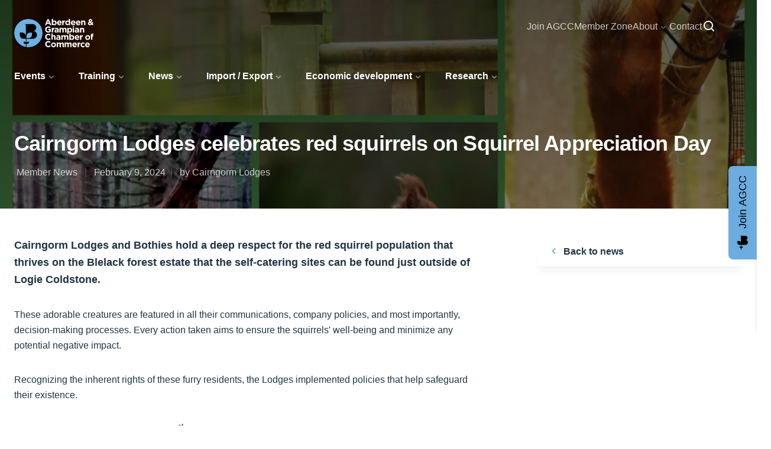

--- FILE ---
content_type: text/html; charset=UTF-8
request_url: https://www.agcc.co.uk/news-article/cairngorm-lodges-celebrates-red-squirrels-on-squirrel-appreciation-day
body_size: 23131
content:

<!DOCTYPE html><html lang="en"><head><meta charset="UTF-8"><meta name="viewport" content="width=device-width, initial-scale=1.0"><meta http-equiv="X-UA-Compatible" content="ie=edge"><meta name="google-site-verification" content="bb2puHlNMkZKXV7TmKe1UOW1ydGxqEu5S2-r9fnsSiM" /><!-- cairngorm-lodges-celebrates-red-squirrels-on-squirrel-appreciation-day --><title>Cairngorm Lodges celebrates red squirrels on Squirrel Appreciation Day</title><meta name="description" content="Cairngorm Lodges and Bothies hold a deep respect for the red squirrel population that thrives on the Blelack forest estate that the self-catering sites can be found just outside of Logie Coldstone. " /><meta property="fb:app_id" content=""><meta property="og:url" content="https://www.agcc.co.uk/news-article/cairngorm-lodges-celebrates-red-squirrels-on-squirrel-appreciation-day" /><meta property="og:type" content="website" /><meta property="og:title" content="Cairngorm Lodges celebrates red squirrels on Squirrel Appreciation Day" /><meta property="og:image" content="https://agcc.fra1.digitaloceanspaces.com/images/_1200x630_crop_center-center_none/Cairngorm-Lodges.png" /><meta property="og:image:width" content="1200" /><meta property="og:image:height" content="630" /><meta property="og:description" content="Cairngorm Lodges and Bothies hold a deep respect for the red squirrel population that thrives on the Blelack forest estate that the self-catering sites can be found just outside of Logie Coldstone." /><meta property="og:site_name" content="AGCC" /><meta property="og:locale" content="en" /><meta name="twitter:card" content="summary_large_image" /><meta name="twitter:site" content="" /><meta name="twitter:url" content="https://www.agcc.co.uk/news-article/cairngorm-lodges-celebrates-red-squirrels-on-squirrel-appreciation-day" /><meta name="twitter:title" content="Cairngorm Lodges celebrates red squirrels on Squirrel Appreciation Day" /><meta name="twitter:description" content="Cairngorm Lodges and Bothies hold a deep respect for the red squirrel population that thrives on the Blelack forest estate that the self-catering sites can be found just outside of Logie Coldstone." /><meta name="twitter:image" content="https://agcc.fra1.digitaloceanspaces.com/images/_1200x600_crop_center-center_none/Cairngorm-Lodges.png" /><!-- news-article --><link rel="canonical" href="https://www.agcc.co.uk/news-article/cairngorm-lodges-celebrates-red-squirrels-on-squirrel-appreciation-day"><!-- PRELOADS --><link rel="prefetch" as="style" href="https://cloud.typography.com/6861272/6024012/css/fonts.css"><link rel="home" href="https://www.agcc.co.uk/" /><link rel="stylesheet" href="https://www.agcc.co.uk/css/main.css?v1.9"><link rel="stylesheet" type="text/css" href="https://cloud.typography.com/6861272/6024012/css/fonts.css"
      media="print" onload="this.media='all'" /><script>(function(w,d,s,l,i){w[l]=w[l]||[];w[l].push({'gtm.start':
new Date().getTime(),event:'gtm.js'});var f=d.getElementsByTagName(s)[0],
j=d.createElement(s),dl=l!='dataLayer'?'&l='+l:'';j.async=true;j.src=
'https://www.googletagmanager.com/gtm.js?id='+i+dl;f.parentNode.insertBefore(j,f);
})(window,document,'script','dataLayer','GTM-WJ5VDRJG');</script><!-- MailerLite Universal --><script>
    (function(w,d,e,u,f,l,n){w[f]=w[f]||function(){(w[f].q=w[f].q||[])
    .push(arguments);},l=d.createElement(e),l.async=1,l.src=u,
    n=d.getElementsByTagName(e)[0],n.parentNode.insertBefore(l,n);})
    (window,document,'script','https://assets.mailerlite.com/js/universal.js','ml');
    ml('account', '4928');
</script><!-- End MailerLite Universal --></head><body itemscope itemtype="http://schema.org/WebPage" id="top">
<noscript><iframe src="https://www.googletagmanager.com/ns.html?id=GTM-WJ5VDRJG"
height="0" width="0" style="display:none;visibility:hidden"></iframe></noscript>

    
                                    
    	<svg width="0" height="0" class="hidden">

  <!-- MAIN MENU -->
  <symbol xmlns="http://www.w3.org/2000/svg" viewBox="0 0 24 24" id="home">
    <path fill="#fff" fill-opacity="0" d="M0 0h24v24H0z"></path>
    <path d="M10 14h4v7h-4z"></path>
    <path d="M20.42 10.18L12.71 2.3a1 1 0 0 0-1.41 0l-7.72 7.89A2 2 0 0 0 3 11.62V20a2 2 0 0 0 1.89 2H8v-9a1 1 0 0 1 1-1h6a1 1 0 0 1 1 1v9h3.11A2 2 0 0 0 21 20v-8.38a2.09 2.09 0 0 0-.58-1.44z"></path>
  </symbol>

  <symbol xmlns="http://www.w3.org/2000/svg" viewBox="0 0 24 24" id="menu">
    <path fill="#fff" fill-opacity="0" d="M0 0h24v24H0z"></path>
    <rect x="3" y="11" width="18" height="2" rx=".95"></rect>
    <rect x="3" y="16" width="18" height="2" rx=".95"></rect>
    <rect x="3" y="6" width="18" height="2" rx=".95"></rect>
  </symbol>

  <symbol xmlns="http://www.w3.org/2000/svg" viewBox="0 0 24 24" id="cart">
    <path fill="#fff" fill-opacity="0" d="M0 0h24v24H0z"></path>
    <path d="M21.08 7a2 2 0 0 0-1.7-1H6.58L6 3.74A1 1 0 0 0 5 3H3a1 1 0 0 0 0 2h1.24L7 15.26A1 1 0 0 0 8 16h9a1 1 0 0 0 .89-.55l3.28-6.56A2 2 0 0 0 21.08 7z"></path>
    <circle cx="7.5" cy="19.5" r="1.5"></circle>
    <circle cx="17.5" cy="19.5" r="1.5"></circle>
  </symbol>

  <symbol xmlns="http://www.w3.org/2000/svg" viewBox="0 0 24 24" id="user">
    <path fill="#fff" fill-opacity="0" d="M0 0h24v24H0z"></path>
    <path d="M12 11a4 4 0 1 0-4-4 4 4 0 0 0 4 4zm6 10a1 1 0 0 0 1-1 7 7 0 0 0-14 0 1 1 0 0 0 1 1z"></path>
  </symbol>

  <symbol xmlns="http://www.w3.org/2000/svg" viewBox="0 0 24 24" id="search">
    <path fill="#fff" fill-opacity="0" d="M0 0h24v24H0z"></path>
    <path d="M20.71 19.29l-3.4-3.39A7.91 7.91 0 0 0 19 11a8 8 0 1 0-8 8 7.91 7.91 0 0 0 4.9-1.69l3.39 3.4a1 1 0 0 0 1.41 0 1 1 0 0 0 0-1.41zM5 11a6 6 0 1 1 6 6 6 6 0 0 1-6-6z"></path>
  </symbol>

  <symbol xmlns="http://www.w3.org/2000/svg" viewBox="0 0 24 24" id="external-link-outline">
    <path d="M20 11a1 1 0 0 0-1 1v6a1 1 0 0 1-1 1H6a1 1 0 0 1-1-1V6a1 1 0 0 1 1-1h6a1 1 0 0 0 0-2H6a3 3 0 0 0-3 3v12a3 3 0 0 0 3 3h12a3 3 0 0 0 3-3v-6a1 1 0 0 0-1-1z"></path>
    <path d="M16 5h1.58l-6.29 6.28a1 1 0 0 0 0 1.42 1 1 0 0 0 1.42 0L19 6.42V8a1 1 0 0 0 1 1 1 1 0 0 0 1-1V4a1 1 0 0 0-1-1h-4a1 1 0 0 0 0 2z"></path>
  </symbol>

  <!-- CONTENT BLOCKS -->
  <symbol viewBox="0 0 24 24" xmlns="http://www.w3.org/2000/svg" id="play">
    <path d="M0 0h24v24H0z" fill="none"></path>
    <path d="M10.46 18a2.23 2.23 0 0 1-.91-.2 1.77 1.77 0 0 1-1.05-1.59V7.79A1.77 1.77 0 0 1 9.55 6.2a2.11 2.11 0 0 1 2.21.26l5.1 4.21a1.7 1.7 0 0 1 .27 2.39 1.72 1.72 0 0 1-.27.27l-5.1 4.21a2.06 2.06 0 0 1-1.3.46z"></path>
  </symbol>
  <symbol viewBox="0 0 24 24" xmlns="http://www.w3.org/2000/svg" id="pause"><rect width="24" height="24" opacity="0"></rect><path d="M12 2a10 10 0 1 0 10 10A10 10 0 0 0 12 2zm-2 13a1 1 0 0 1-2 0V9a1 1 0 0 1 2 0zm6 0a1 1 0 0 1-2 0V9a1 1 0 0 1 2 0z"></path>
  </symbol>

  <symbol viewBox="0 0 24 24" xmlns="http://www.w3.org/2000/svg" id="question-mark-circle">
    <path d="M12 2a10 10 0 1 0 10 10A10 10 0 0 0 12 2zm0 16a1 1 0 1 1 1-1 1 1 0 0 1-1 1zm1-5.16V14a1 1 0 0 1-2 0v-2a1 1 0 0 1 1-1 1.5 1.5 0 1 0-1.5-1.5 1 1 0 0 1-2 0 3.5 3.5 0 1 1 4.5 3.34z"></path>
  </symbol>

  <!-- SIDEBAR BLOCKS -->
  <symbol viewBox="0 0 24 24" xmlns="http://www.w3.org/2000/svg" id="menu-2">
    <g>
      <circle cx="4" cy="12" r="1"></circle>
      <rect height="2" rx=".94" width="14" x="7" y="11"></rect>
      <rect height="2" rx=".94" width="18" x="3" y="16"></rect>
      <rect height="2" rx=".94" width="18" x="3" y="6"></rect>
    </g>
  </symbol>
  <symbol viewBox="0 0 24 24" xmlns="http://www.w3.org/2000/svg" id="caretLeft">
    <path d="M0 0h24v24H0z" fill="none"></path>
    <path d="M13.36 17a1 1 0 0 1-.72-.31l-3.86-4a1 1 0 0 1 0-1.4l4-4a1 1 0 0 1 1.42 1.42L10.9 12l3.18 3.3a1 1 0 0 1 0 1.41 1 1 0 0 1-.72.29z"></path>
  </symbol>
  <symbol viewBox="0 0 24 24" xmlns="http://www.w3.org/2000/svg" id="link">
    <path d="M0 0h24v24H0z" fill="none"></path>
    <g>
      <path d="M13.29 9.29l-4 4a1 1 0 0 0 0 1.41 1 1 0 0 0 1.41 0l4-4a1 1 0 0 0-1.42-1.42z"></path>
      <path d="M12.28 17.4L11 18.67a4.2 4.2 0 0 1-5.58.4 4 4 0 0 1-.54-5.63 2.52 2.52 0 0 1 .27-.3l1.42-1.43a1 1 0 0 0 0-1.41 1 1 0 0 0-1.41 0l-1.28 1.27a6.15 6.15 0 0 0-.67 8.07 6.06 6.06 0 0 0 8.5 1.1 5.37 5.37 0 0 0 .57-.5l1.42-1.42a1 1 0 0 0-1.42-1.42zm7.38-14.18a6.17 6.17 0 0 0-8.13.68L10.45 5a1.09 1.09 0 0 0-.24 1.52l.07.09a1 1 0 0 0 1.41 0L13 5.3a4.17 4.17 0 0 1 5.57-.4 4 4 0 0 1 .56 5.63c-.09.11-.19.22-.29.32l-1.42 1.43a1 1 0 0 0 0 1.41 1 1 0 0 0 1.41 0l1.42-1.42a6.05 6.05 0 0 0 0-8.57 6.55 6.55 0 0 0-.59-.48z"></path>
    </g>
  </symbol>

  <!-- FORMS -->
  <symbol xmlns="http://www.w3.org/2000/svg" viewBox="0 0 24 24" id="checkmark-outline">
    <path d="M9.86 18a1 1 0 0 1-.73-.32l-4.86-5.17a1 1 0 1 1 1.46-1.37l4.12 4.39 8.41-9.2a1 1 0 1 1 1.48 1.34l-9.14 10a1 1 0 0 1-.73.33z"></path>
  </symbol>
  <symbol xmlns="http://www.w3.org/2000/svg" viewBox="0 0 24 24" id="checkmark-circle-2">
    <path d="M12 2a10 10 0 1 0 10 10A10 10 0 0 0 12 2zm4.3 7.61l-4.57 6a1 1 0 0 1-.79.39 1 1 0 0 1-.79-.38l-2.44-3.11a1 1 0 0 1 1.58-1.23l1.63 2.08 3.78-5a1 1 0 1 1 1.6 1.22z"></path>
  </symbol>
  <symbol xmlns="http://www.w3.org/2000/svg" viewBox="0 0 24 24" id="close-outline">
    <path d="M13.41 12l4.3-4.29a1 1 0 1 0-1.42-1.42L12 10.59l-4.29-4.3a1 1 0 0 0-1.42 1.42l4.3 4.29-4.3 4.29a1 1 0 0 0 0 1.42 1 1 0 0 0 1.42 0l4.29-4.3 4.29 4.3a1 1 0 0 0 1.42 0 1 1 0 0 0 0-1.42z"></path>
  </symbol>

  <!-- SNIPPETS -->
  <symbol viewBox="0 0 24 24" xmlns="http://www.w3.org/2000/svg" id="plus">
    <path d="M0 0h24v24H0z" fill="none"></path>
    <path d="M19 11h-6V5a1 1 0 0 0-2 0v6H5a1 1 0 0 0 0 2h6v6a1 1 0 0 0 2 0v-6h6a1 1 0 0 0 0-2z"></path>
  </symbol>

  <symbol xmlns="http://www.w3.org/2000/svg" viewBox="0 0 24 24" id="arrow-forward">
    <path d="M5 13h11.86l-3.63 4.36a1 1 0 0 0 1.54 1.28l5-6a1.19 1.19 0 0 0 .09-.15c0-.05.05-.08.07-.13A1 1 0 0 0 20 12a1 1 0 0 0-.07-.36c0-.05-.05-.08-.07-.13a1.19 1.19 0 0 0-.09-.15l-5-6A1 1 0 0 0 14 5a1 1 0 0 0-.64.23 1 1 0 0 0-.13 1.41L16.86 11H5a1 1 0 0 0 0 2z"></path>
  </symbol>

  <symbol xmlns="http://www.w3.org/2000/svg" viewBox="0 0 24 24" id="arrow-left">
    <rect width="24" height="24" transform="rotate(90 12 12)" opacity="0"></rect><path d="M13.36 17a1 1 0 0 1-.72-.31l-3.86-4a1 1 0 0 1 0-1.4l4-4a1 1 0 1 1 1.42 1.42L10.9 12l3.18 3.3a1 1 0 0 1 0 1.41 1 1 0 0 1-.72.29z"></path>
  </symbol>

  <symbol xmlns="http://www.w3.org/2000/svg" viewBox="0 0 24 24" id="arrow-right">
    <rect width="24" height="24" transform="rotate(-90 12 12)" opacity="0"></rect><path d="M10.5 17a1 1 0 0 1-.71-.29 1 1 0 0 1 0-1.42L13.1 12 9.92 8.69a1 1 0 0 1 0-1.41 1 1 0 0 1 1.42 0l3.86 4a1 1 0 0 1 0 1.4l-4 4a1 1 0 0 1-.7.32z"></path>
  </symbol>

  <!-- HUBS -->
  <symbol viewBox="0 0 24 24" xmlns="http://www.w3.org/2000/svg" id="lock">
    <path d="M0 0h24v24H0z" fill="none"></path>
    <g>
      <circle cx="12" cy="15" r="1"></circle>
      <path d="M17 8h-1V6.11a4 4 0 0 0-8 0V8H7a3 3 0 0 0-3 3v8a3 3 0 0 0 3 3h10a3 3 0 0 0 3-3v-8a3 3 0 0 0-3-3zm-7-1.89A2.06 2.06 0 0 1 12 4a2.06 2.06 0 0 1 2 2.11V8h-4zM12 18a3 3 0 1 1 3-3 3 3 0 0 1-3 3z"></path>
    </g>
  </symbol>

  <symbol viewBox="0 0 24 24" xmlns="http://www.w3.org/2000/svg" id="download">
    <path d="M0 0h24v24H0z" fill="none"></path>
    <g>
      <path d="M5 18h14a1 1 0 0 1 1 1 1 1 0 0 1-1 1H5a1 1 0 0 1-1-1 1 1 0 0 1 1-1z"></path>
      <path d="M4 19v-2a1 1 0 0 1 1-1 1 1 0 0 1 1 1v2a1 1 0 0 1-1 1 1 1 0 0 1-1-1zm14 0v-2a1 1 0 0 1 1-1 1 1 0 0 1 1 1v2a1 1 0 0 1-1 1 1 1 0 0 1-1-1zm-6-4a1 1 0 0 1-.58-.18l-4-2.82a1 1 0 0 1-.24-1.39 1 1 0 0 1 1.39-.25l3.43 2.4 3.4-2.56a1 1 0 0 1 1.2 1.6l-4 3a1 1 0 0 1-.6.2z"></path>
      <path d="M12 13a1 1 0 0 1-1-1V4a1 1 0 0 1 2 0v8a1 1 0 0 1-1 1z"></path>
    </g>
  </symbol>

  <!-- CARDS -->
  <symbol xmlns="http://www.w3.org/2000/svg" viewBox="0 0 24 24" id="clock-outline">
    <path d="M12 2a10 10 0 1 0 10 10A10 10 0 0 0 12 2zm0 18a8 8 0 1 1 8-8 8 8 0 0 1-8 8z"></path>
    <path d="M16 11h-3V8a1 1 0 0 0-2 0v4a1 1 0 0 0 1 1h4a1 1 0 0 0 0-2z"></path>
  </symbol>
  <symbol xmlns="http://www.w3.org/2000/svg" viewBox="0 0 24 24" id="edit-outline">
    <path d="M19.4 7.34L16.66 4.6A2 2 0 0 0 14 4.53l-9 9a2 2 0 0 0-.57 1.21L4 18.91a1 1 0 0 0 .29.8A1 1 0 0 0 5 20h.09l4.17-.38a2 2 0 0 0 1.21-.57l9-9a1.92 1.92 0 0 0-.07-2.71zM9.08 17.62l-3 .28.27-3L12 9.32l2.7 2.7zM16 10.68L13.32 8l1.95-2L18 8.73z"></path>
  </symbol>

  <symbol xmlns="http://www.w3.org/2000/svg" viewBox="0 0 24 24" id="printer-outline">
    <path d="M19.36 7H18V5a1.92 1.92 0 0 0-1.83-2H7.83A1.92 1.92 0 0 0 6 5v2H4.64A2.66 2.66 0 0 0 2 9.67v6.66A2.66 2.66 0 0 0 4.64 19h.86a2 2 0 0 0 2 2h9a2 2 0 0 0 2-2h.86A2.66 2.66 0 0 0 22 16.33V9.67A2.66 2.66 0 0 0 19.36 7zM8 5h8v2H8zm-.5 14v-4h9v4zM20 16.33a.66.66 0 0 1-.64.67h-.86v-2a2 2 0 0 0-2-2h-9a2 2 0 0 0-2 2v2h-.86a.66.66 0 0 1-.64-.67V9.67A.66.66 0 0 1 4.64 9h14.72a.66.66 0 0 1 .64.67z"></path>
  </symbol>

  <symbol xmlns="http://www.w3.org/2000/svg" viewBox="0 0 24 24" id="phone-outline">
    <path d="M13 8a3 3 0 0 1 3 3 1 1 0 0 0 2 0 5 5 0 0 0-5-5 1 1 0 0 0 0 2z"></path>
    <path d="M13 4a7 7 0 0 1 7 7 1 1 0 0 0 2 0 9 9 0 0 0-9-9 1 1 0 0 0 0 2zm8.75 11.91a1 1 0 0 0-.72-.65l-6-1.37a1 1 0 0 0-.92.26c-.14.13-.15.14-.8 1.38a9.91 9.91 0 0 1-4.87-4.89C9.71 10 9.72 10 9.85 9.85a1 1 0 0 0 .26-.92L8.74 3a1 1 0 0 0-.65-.72 3.79 3.79 0 0 0-.72-.18A3.94 3.94 0 0 0 6.6 2 4.6 4.6 0 0 0 2 6.6 15.42 15.42 0 0 0 17.4 22a4.6 4.6 0 0 0 4.6-4.6 4.77 4.77 0 0 0-.06-.76 4.34 4.34 0 0 0-.19-.73zM17.4 20A13.41 13.41 0 0 1 4 6.6 2.61 2.61 0 0 1 6.6 4h.33L8 8.64l-.54.28c-.86.45-1.54.81-1.18 1.59a11.85 11.85 0 0 0 7.18 7.21c.84.34 1.17-.29 1.62-1.16l.29-.55L20 17.07v.33a2.61 2.61 0 0 1-2.6 2.6z"></path>
  </symbol>

  <!-- ACCOUNT AREA -->
  <symbol viewBox="0 0 24 24" xmlns="http://www.w3.org/2000/svg" id="delete">
    <path d="M0 0h24v24H0z" fill="none"></path>
    <path d="M21 6h-5V4.33A2.43 2.43 0 0 0 13.5 2h-3A2.43 2.43 0 0 0 8 4.33V6H3a1 1 0 0 0 0 2h1v11a3 3 0 0 0 3 3h10a3 3 0 0 0 3-3V8h1a1 1 0 0 0 0-2zM10 16a1 1 0 0 1-2 0v-4a1 1 0 0 1 2 0zm0-11.67c0-.16.21-.33.5-.33h3c.29 0 .5.17.5.33V6h-4zM16 16a1 1 0 0 1-2 0v-4a1 1 0 0 1 2 0z"></path>
  </symbol>
  <symbol viewBox="0 0 24 24" xmlns="http://www.w3.org/2000/svg" id="pin-outline">
    <g>
      <path d="M12 2a8 8 0 0 0-8 7.92c0 5.48 7.05 11.58 7.35 11.84a1 1 0 0 0 1.3 0C13 21.5 20 15.4 20 9.92A8 8 0 0 0 12 2zm0 17.65c-1.67-1.59-6-6-6-9.73a6 6 0 0 1 12 0c0 3.7-4.33 8.14-6 9.73z"></path>
      <path d="M12 6a3.5 3.5 0 1 0 3.5 3.5A3.5 3.5 0 0 0 12 6zm0 5a1.5 1.5 0 1 1 1.5-1.5A1.5 1.5 0 0 1 12 11z"></path>
    </g>
  </symbol>
  <symbol xmlns="http://www.w3.org/2000/svg" viewBox="0 0 24 24" id="settings">
    <circle cx="12" cy="12" r="1.5"></circle>
    <path d="M21.89 10.32L21.1 7.8a2.26 2.26 0 0 0-2.88-1.51l-.34.11a1.74 1.74 0 0 1-1.59-.26l-.11-.08a1.76 1.76 0 0 1-.69-1.43v-.28a2.37 2.37 0 0 0-.68-1.68 2.26 2.26 0 0 0-1.6-.67h-2.55a2.32 2.32 0 0 0-2.29 2.33v.24a1.94 1.94 0 0 1-.73 1.51l-.13.1a1.93 1.93 0 0 1-1.78.29 2.14 2.14 0 0 0-1.68.12 2.18 2.18 0 0 0-1.12 1.33l-.82 2.6a2.34 2.34 0 0 0 1.48 2.94h.16a1.83 1.83 0 0 1 1.12 1.22l.06.16a2.06 2.06 0 0 1-.23 1.86 2.37 2.37 0 0 0 .49 3.3l2.07 1.57a2.25 2.25 0 0 0 1.35.43A2 2 0 0 0 9 22a2.25 2.25 0 0 0 1.47-1l.23-.33a1.8 1.8 0 0 1 1.43-.77 1.75 1.75 0 0 1 1.5.78l.12.17a2.24 2.24 0 0 0 3.22.53L19 19.86a2.38 2.38 0 0 0 .5-3.23l-.26-.38A2 2 0 0 1 19 14.6a1.89 1.89 0 0 1 1.21-1.28l.2-.07a2.36 2.36 0 0 0 1.48-2.93zM12 15.5a3.5 3.5 0 1 1 3.5-3.5 3.5 3.5 0 0 1-3.5 3.5z"></path>
  </symbol>
  <symbol xmlns="http://www.w3.org/2000/svg" viewBox="0 0 24 24" id="person-outline">
    <path d="M12 11a4 4 0 1 0-4-4 4 4 0 0 0 4 4zm0-6a2 2 0 1 1-2 2 2 2 0 0 1 2-2zm0 8a7 7 0 0 0-7 7 1 1 0 0 0 2 0 5 5 0 0 1 10 0 1 1 0 0 0 2 0 7 7 0 0 0-7-7z"></path>
  </symbol>
  <symbol xmlns="http://www.w3.org/2000/svg" viewBox="0 0 24 24" id="calendar-outline">
    <path d="M18 4h-1V3a1 1 0 0 0-2 0v1H9V3a1 1 0 0 0-2 0v1H6a3 3 0 0 0-3 3v12a3 3 0 0 0 3 3h12a3 3 0 0 0 3-3V7a3 3 0 0 0-3-3zM6 6h1v1a1 1 0 0 0 2 0V6h6v1a1 1 0 0 0 2 0V6h1a1 1 0 0 1 1 1v4H5V7a1 1 0 0 1 1-1zm12 14H6a1 1 0 0 1-1-1v-6h14v6a1 1 0 0 1-1 1z"></path>
    <circle cx="8" cy="16" r="1"></circle>
    <path d="M16 15h-4a1 1 0 0 0 0 2h4a1 1 0 0 0 0-2z"></path>
  </symbol>


  <!-- FOOTER -->
  <symbol xmlns="http://www.w3.org/2000/svg" viewBox="0 0 24 24" id="arrowUp">
    <path fill="#fff" fill-opacity="0" d="M0 0h24v24H0z"></path>
    <path d="M5.23 10.64a1 1 0 0 0 1.41.13L11 7.14V19a1 1 0 0 0 2 0V7.14l4.36 3.63a1 1 0 1 0 1.28-1.54l-6-5-.15-.09-.13-.07a1 1 0 0 0-.72 0l-.13.07-.15.09-6 5a1 1 0 0 0-.13 1.41z"></path>
  </symbol>

  <symbol xmlns="http://www.w3.org/2000/svg" viewBox="0 0 24 24" id="phone">
    <path fill="#fff" fill-opacity="0" d="M0 0h24v24H0z"></path>
    <path d="M13 8a3 3 0 0 1 3 3 1 1 0 0 0 2 0 5 5 0 0 0-5-5 1 1 0 0 0 0 2z"></path>
    <path d="M13 4a7 7 0 0 1 7 7 1 1 0 0 0 2 0 9 9 0 0 0-9-9 1 1 0 0 0 0 2zm8.75 11.91a1 1 0 0 0-.72-.65l-6-1.37a1 1 0 0 0-.92.26c-.14.13-.15.14-.8 1.38a9.87 9.87 0 0 1-4.87-4.89C9.71 10 9.72 10 9.85 9.85a1 1 0 0 0 .26-.92L8.74 3a1 1 0 0 0-.65-.72 4.21 4.21 0 0 0-.72-.18A4 4 0 0 0 6.6 2 4.6 4.6 0 0 0 2 6.6 15.42 15.42 0 0 0 17.4 22a4.6 4.6 0 0 0 4.6-4.6 4.87 4.87 0 0 0-.06-.76 4.61 4.61 0 0 0-.19-.73z"></path>
  </symbol>

  <symbol xmlns="http://www.w3.org/2000/svg" viewBox="0 0 24 24" id="email">
    <path fill="#fff" fill-opacity="0" d="M0 0h24v24H0z"></path>
    <path d="M19 4H5a3 3 0 0 0-3 3v10a3 3 0 0 0 3 3h14a3 3 0 0 0 3-3V7a3 3 0 0 0-3-3zm0 2l-6.5 4.47a1 1 0 0 1-1 0L5 6z"></path>
  </symbol>

  <symbol viewBox="0 0 24 24" xmlns="http://www.w3.org/2000/svg" id="email-outline">
    <path d="M19 4H5a3 3 0 0 0-3 3v10a3 3 0 0 0 3 3h14a3 3 0 0 0 3-3V7a3 3 0 0 0-3-3zm-.67 2L12 10.75 5.67 6zM19 18H5a1 1 0 0 1-1-1V7.25l7.4 5.55a1 1 0 0 0 .6.2 1 1 0 0 0 .6-.2L20 7.25V17a1 1 0 0 1-1 1z"></path>
  </symbol>


  <!-- SOCIAL ICONS -->
  <symbol xmlns="http://www.w3.org/2000/svg" viewBox="0 0 24 24" id="facebook">
    <path d="M17 3.5a.5.5 0 0 0-.5-.5H14a4.77 4.77 0 0 0-5 4.5v2.7H6.5a.5.5 0 0 0-.5.5v2.6a.5.5 0 0 0 .5.5H9v6.7a.5.5 0 0 0 .5.5h3a.5.5 0 0 0 .5-.5v-6.7h2.62a.5.5 0 0 0 .49-.37l.72-2.6a.5.5 0 0 0-.48-.63H13V7.5a1 1 0 0 1 1-.9h2.5a.5.5 0 0 0 .5-.5z"></path>
  </symbol>

  <symbol viewBox="0 0 24 24" xmlns="http://www.w3.org/2000/svg" id="linkedIn">
    <path d="M0 0h24v24H0z" fill="none"></path>
    <g>
      <path d="M15.15 8.4a5.83 5.83 0 0 0-5.85 5.81v5.89a.9.9 0 0 0 .9.9h2.1a.9.9 0 0 0 .9-.9v-5.88a1.94 1.94 0 0 1 1.94-1.94h.21a2 2 0 0 1 1.75 2v5.82a.9.9 0 0 0 .9.9h2.1a.9.9 0 0 0 .9-.9v-5.88a5.83 5.83 0 0 0-5.84-5.82z"></path>
      <rect height="11.7" rx=".9" width="4.5" x="3" y="9.3"></rect>
      <circle cx="5.25" cy="5.25" r="2.25"></circle>
    </g>
  </symbol>

  <symbol viewBox="0 0 24 24" xmlns="http://www.w3.org/2000/svg" id="twitter">
    <path d="M8.08 20A11.07 11.07 0 0 0 19.52 9 8.09 8.09 0 0 0 21 6.16a.44.44 0 0 0-.62-.51 1.88 1.88 0 0 1-2.16-.38 3.89 3.89 0 0 0-5.58-.17A4.13 4.13 0 0 0 11.49 9C8.14 9.2 5.84 7.61 4 5.43a.43.43 0 0 0-.75.24 9.68 9.68 0 0 0 4.6 10.05A6.73 6.73 0 0 1 3.38 18a.45.45 0 0 0-.14.84A11 11 0 0 0 8.08 20"></path>
  </symbol>


  <!-- SECTORS -->

  <symbol xmlns="http://www.w3.org/2000/svg" viewBox="0 0 24 24" id="briefcase-outline">
    <path d="M19 7h-3V5.5A2.5 2.5 0 0 0 13.5 3h-3A2.5 2.5 0 0 0 8 5.5V7H5a3 3 0 0 0-3 3v8a3 3 0 0 0 3 3h14a3 3 0 0 0 3-3v-8a3 3 0 0 0-3-3zm-4 2v10H9V9zm-5-3.5a.5.5 0 0 1 .5-.5h3a.5.5 0 0 1 .5.5V7h-4zM4 18v-8a1 1 0 0 1 1-1h2v10H5a1 1 0 0 1-1-1zm16 0a1 1 0 0 1-1 1h-2V9h2a1 1 0 0 1 1 1z"></path>
  </symbol>
  <symbol xmlns="http://www.w3.org/2000/svg" viewBox="0 0 24 24" id="color-palette-outline">
    <path d="M19.54 5.08A10.61 10.61 0 0 0 11.91 2a10 10 0 0 0-.05 20 2.58 2.58 0 0 0 2.53-1.89 2.52 2.52 0 0 0-.57-2.28.5.5 0 0 1 .37-.83h1.65A6.15 6.15 0 0 0 22 11.33a8.48 8.48 0 0 0-2.46-6.25zM15.88 15h-1.65a2.49 2.49 0 0 0-1.87 4.15.49.49 0 0 1 .12.49c-.05.21-.28.34-.59.36a8 8 0 0 1-7.82-9.11A8.1 8.1 0 0 1 11.92 4H12a8.47 8.47 0 0 1 6.1 2.48 6.5 6.5 0 0 1 1.9 4.77A4.17 4.17 0 0 1 15.88 15z"></path>
    <circle cx="12" cy="6.5" r="1.5"></circle>
    <path d="M15.25 7.2a1.5 1.5 0 1 0 2.05.55 1.5 1.5 0 0 0-2.05-.55zm-6.5 0a1.5 1.5 0 1 0 .55 2.05 1.5 1.5 0 0 0-.55-2.05zm-2.59 4.06a1.5 1.5 0 1 0 2.08.4 1.49 1.49 0 0 0-2.08-.4z"></path>
  </symbol>
  <symbol xmlns="http://www.w3.org/2000/svg" viewBox="0 0 24 24" id="bulb-outline">
    <path d="M12 7a5 5 0 0 0-3 9v4a2 2 0 0 0 2 2h2a2 2 0 0 0 2-2v-4a5 5 0 0 0-3-9zm1.5 7.59a1 1 0 0 0-.5.87V20h-2v-4.54a1 1 0 0 0-.5-.87A3 3 0 0 1 9 12a3 3 0 0 1 6 0 3 3 0 0 1-1.5 2.59zM12 6a1 1 0 0 0 1-1V3a1 1 0 0 0-2 0v2a1 1 0 0 0 1 1zm9 5h-2a1 1 0 0 0 0 2h2a1 1 0 0 0 0-2zM5 11H3a1 1 0 0 0 0 2h2a1 1 0 0 0 0-2zm2.66-4.58L6.22 5a1 1 0 0 0-1.39 1.47l1.44 1.39a1 1 0 0 0 .73.28 1 1 0 0 0 .72-.31 1 1 0 0 0-.06-1.41zm11.53-1.37a1 1 0 0 0-1.41 0l-1.44 1.37a1 1 0 0 0 0 1.41 1 1 0 0 0 .72.31 1 1 0 0 0 .69-.28l1.44-1.39a1 1 0 0 0 0-1.42z"></path>
  </symbol>
  <svg width="0" height="0" class="hidden">
  <symbol xmlns="http://www.w3.org/2000/svg" viewBox="0 0 24 24" id="credit-card-outline">
    <path d="M19 5H5a3 3 0 0 0-3 3v8a3 3 0 0 0 3 3h14a3 3 0 0 0 3-3V8a3 3 0 0 0-3-3zM4 8a1 1 0 0 1 1-1h14a1 1 0 0 1 1 1v1H4zm16 8a1 1 0 0 1-1 1H5a1 1 0 0 1-1-1v-5h16z"></path>
    <path d="M7 15h4a1 1 0 0 0 0-2H7a1 1 0 0 0 0 2zm8 0h2a1 1 0 0 0 0-2h-2a1 1 0 0 0 0 2z"></path>
  </symbol>
  <symbol xmlns="http://www.w3.org/2000/svg" viewBox="0 0 24 24" id="home-outline">
    <path d="M20.42 10.18L12.71 2.3a1 1 0 0 0-1.42 0l-7.71 7.89A2 2 0 0 0 3 11.62V20a2 2 0 0 0 1.89 2h14.22A2 2 0 0 0 21 20v-8.38a2.07 2.07 0 0 0-.58-1.44zM10 20v-6h4v6zm9 0h-3v-7a1 1 0 0 0-1-1H9a1 1 0 0 0-1 1v7H5v-8.42l7-7.15 7 7.19z"></path>
  </symbol>
  <symbol xmlns="http://www.w3.org/2000/svg" viewBox="0 0 24 24" id="shopping-bag-outline">
    <path d="M20.12 6.71l-2.83-2.83A3 3 0 0 0 15.17 3H8.83a3 3 0 0 0-2.12.88L3.88 6.71A3 3 0 0 0 3 8.83V18a3 3 0 0 0 3 3h12a3 3 0 0 0 3-3V8.83a3 3 0 0 0-.88-2.12zm-12-1.42A1.05 1.05 0 0 1 8.83 5h6.34a1.05 1.05 0 0 1 .71.29L17.59 7H6.41zM18 19H6a1 1 0 0 1-1-1V9h14v9a1 1 0 0 1-1 1z"></path>
    <path d="M15 11a1 1 0 0 0-1 1 2 2 0 0 1-4 0 1 1 0 0 0-2 0 4 4 0 0 0 8 0 1 1 0 0 0-1-1z"></path>
  </symbol>
  <symbol xmlns="http://www.w3.org/2000/svg" viewBox="0 0 24 24" id="globe-2-outline">
    <path d="M0 0h24v24H0z" fill="none"></path>
    <path d="M12 2a10 10 0 1 0 10 10A10 10 0 0 0 12 2zm0 2a8.19 8.19 0 0 1 1.79.21 2.61 2.61 0 0 1-.78 1c-.22.17-.46.31-.7.46a4.56 4.56 0 0 0-1.85 1.67 6.49 6.49 0 0 0-.62 3.3c0 1.36 0 2.16-.95 2.87-1.37 1.07-3.46.47-4.76-.07A8.33 8.33 0 0 1 4 12a8 8 0 0 1 8-8zM5 15.8a8.42 8.42 0 0 0 2 .27 5 5 0 0 0 3.14-1c1.71-1.34 1.71-3.06 1.71-4.44a4.76 4.76 0 0 1 .37-2.34 2.86 2.86 0 0 1 1.12-.91 9.75 9.75 0 0 0 .92-.61 4.55 4.55 0 0 0 1.4-1.87A8 8 0 0 1 19 8.12c-1.43.2-3.46.67-3.86 2.53A7 7 0 0 0 15 12a2.93 2.93 0 0 1-.29 1.47l-.1.17c-.65 1.08-1.38 2.31-.39 4 .12.21.25.41.38.61a2.29 2.29 0 0 1 .52 1.08A7.89 7.89 0 0 1 12 20a8 8 0 0 1-7-4.2zm11.93 2.52a6.79 6.79 0 0 0-.63-1.14c-.11-.16-.22-.32-.32-.49-.39-.68-.25-1 .38-2l.1-.17a4.77 4.77 0 0 0 .54-2.43 5.42 5.42 0 0 1 .09-1c.16-.73 1.71-.93 2.67-1a7.94 7.94 0 0 1-2.86 8.28z"></path>
  </symbol>
  <symbol xmlns="http://www.w3.org/2000/svg" viewBox="0 0 24 24" id="car-outline">
    <path d="M21.6 11.22L17 7.52V5a1.91 1.91 0 0 0-1.81-2H3.79A1.91 1.91 0 0 0 2 5v10a2 2 0 0 0 1.2 1.88 3 3 0 1 0 5.6.12h6.36a3 3 0 1 0 5.64 0h.2a1 1 0 0 0 1-1v-4a1 1 0 0 0-.4-.78zM20 12.48V15h-3v-4.92zM7 18a1 1 0 1 1-1-1 1 1 0 0 1 1 1zm5-3H4V5h11v10zm7 3a1 1 0 1 1-1-1 1 1 0 0 1 1 1z"></path>
  </symbol>
  <symbol xmlns="http://www.w3.org/2000/svg" viewBox="0 0 24 24" id="book-outline">
    <path d="M19 3H7a3 3 0 0 0-3 3v12a3 3 0 0 0 3 3h12a1 1 0 0 0 1-1V4a1 1 0 0 0-1-1zM7 5h11v10H7a3 3 0 0 0-1 .18V6a1 1 0 0 1 1-1zm0 14a1 1 0 0 1 0-2h11v2z"></path>
  </symbol>
  <symbol xmlns="http://www.w3.org/2000/svg" viewBox="0 0 24 24" id="people-outline">
    <path d="M9 11a4 4 0 1 0-4-4 4 4 0 0 0 4 4zm0-6a2 2 0 1 1-2 2 2 2 0 0 1 2-2zm8 8a3 3 0 1 0-3-3 3 3 0 0 0 3 3zm0-4a1 1 0 1 1-1 1 1 1 0 0 1 1-1zm0 5a5 5 0 0 0-3.06 1.05A7 7 0 0 0 2 20a1 1 0 0 0 2 0 5 5 0 0 1 10 0 1 1 0 0 0 2 0 6.9 6.9 0 0 0-.86-3.35A3 3 0 0 1 20 19a1 1 0 0 0 2 0 5 5 0 0 0-5-5z"></path>
  </symbol>
  <symbol viewBox="0 0 24 24" xmlns="http://www.w3.org/2000/svg" id="savings-fill">
    <path d="M12 2c5.514 0 10 4.486 10 10s-4.486 10-10 10S2 17.514 2 12 6.486 2 12 2zm.902 4.5c-.644 0-1.194.108-1.65.324a3.23 3.23 0 0 0-1.112.836c-.285.34-.495.713-.628 1.118a3.76 3.76 0 0 0-.2 1.174v.842H8v1.588h1.312v2.21H8v1.947h7.167v-1.947H11.59v-2.21h2.154v-1.588H11.59v-.704c0-.184.02-.373.062-.566.042-.193.118-.37.228-.532.11-.16.26-.292.449-.393.189-.101.426-.152.711-.152.249 0 .486.048.711.145.226.097.412.223.56.38l1.325-1.52a3.609 3.609 0 0 0-1.153-.69c-.456-.175-.983-.262-1.581-.262z"></path>
  </symbol>
  <symbol viewBox="0 0 24 24" xmlns="http://www.w3.org/2000/svg" id="office-fill">
    <path d="M18.167 2C19.729 2 21 3.127 21 4.965v14.042C21 20.845 19.729 22 18.167 22H15v-4h-5v4H6.833c-1.506 0-2.742-1.074-2.828-2.798L4 19.007V4.965C4 3.127 5.271 2 6.833 2zM11 12H8v3h3v-3zm6 0h-3v3h3v-3zm-6-6H8v3h3V6zm6 0h-3v3h3V6z"></path>
  </symbol>
  <symbol viewBox="0 0 24 24" xmlns="http://www.w3.org/2000/svg" id="bookings-fill">
    <path d="M19 5c1.593 0 2.9 1.092 2.995 2.465l.006.16v2.425a2.502 2.502 0 0 0 0 4.9v1.425c0 1.394-1.248 2.537-2.818 2.62l-.182.005H5c-1.593 0-2.9-1.092-2.995-2.465L2 16.375V14.95a2.502 2.502 0 0 0 0-4.9V7.625c0-1.394 1.249-2.537 2.818-2.62L5.001 5h14zm-6.642 2.965c-.135-.287-.581-.287-.716 0l-1.02 2.164-2.28.35a.406.406 0 0 0-.323.287.437.437 0 0 0 .103.433l1.648 1.682-.389 2.375a.433.433 0 0 0 .159.413.382.382 0 0 0 .42.033L12 14.578l2.04 1.124a.382.382 0 0 0 .42-.033.433.433 0 0 0 .159-.413l-.389-2.375 1.648-1.682c.11-.112.15-.28.103-.433a.406.406 0 0 0-.323-.288l-2.28-.35z"></path>
  </symbol>
  <symbol viewBox="0 0 24 24" xmlns="http://www.w3.org/2000/svg" id="food-outline">
    <path d="M15.16 2c4.717 0 7 4.188 7 12a1 1 0 0 1-.883.993l-.116.007h-3a1 1 0 0 1-.117-1.993l.117-.007h1.986l-.002-.108c-.16-5.396-1.516-8.214-3.984-8.783V19c0 1.615 1.877 1.665 1.994.151l.006-.15v-2a1 1 0 0 1 1.993-.117l.007.116v2c0 4.261-5.802 4.332-5.995.213L14.16 19V3a1 1 0 0 1 1-1zm-6 10.25a1 1 0 0 1 .994.884l.007.116v5.517c0 4.57-5.808 4.643-5.996.221l-.004-.22V13.25a1 1 0 0 1 1.993-.116l.007.116v5.517c0 1.92 1.887 1.976 1.995.165l.005-.165V13.25a1 1 0 0 1 1-1zm2.99-9.391C12.894 8.057 11.213 11 7.16 11c-4.05 0-5.731-2.943-4.99-8.14a1 1 0 0 1 1.98.283l-.071.56C3.717 6.888 4.4 8.496 6.16 8.898V3a1 1 0 0 1 1.994-.116L8.161 3v5.898c1.86-.426 2.518-2.198 2.01-5.756a1 1 0 1 1 1.98-.283z"></path>
  </symbol>

</svg>
    <div class="banner-wrap has-media theme-inverse">
        <div class="container">
                                        </div>
    
    		    
                
    
    <div class="banner-media" data-overlay>
        <img src="https://agcc.fra1.digitaloceanspaces.com/imager/transforms/newsimages/membernews/795338/Cairngorm-Lodges_2024-02-09-132835_pxkk_eaf97de94269862e8bb6a5cf5fce55e2.webp" srcset="https://agcc.fra1.digitaloceanspaces.com/imager/transforms/newsimages/membernews/795338/Cairngorm-Lodges_2024-02-09-132835_pxkk_2a9986e785b9714d9ba216033b4503f9.webp 640w,
                    https://agcc.fra1.digitaloceanspaces.com/imager/transforms/newsimages/membernews/795338/Cairngorm-Lodges_2024-02-09-132835_pxkk_af8bb11e3d977a8cba8a43b17c469a93.webp 960w,
                    https://agcc.fra1.digitaloceanspaces.com/imager/transforms/newsimages/membernews/795338/Cairngorm-Lodges_2024-02-09-132835_pxkk_b0464c6958b2ce61ced917e5958dc330.webp 1280w" alt="">
    </div>

<div class="container">
    
<div class="nav">
		<a class="nav_logo" href="https://www.agcc.co.uk/" aria-label="Aberdeen & Grampian Chamber of Commerce"><svg class="logo-mark" viewBox="0 0 52.67 52.61" xmlns="http://www.w3.org/2000/svg" >
  <path class="logo-mark_circle"
    d="m52.67 26.31a26.34 26.34 0 1 1 -26.36-26.31 26.31 26.31 0 0 1 26.36 26.31" />
  <path class="logo-mark_stem"
    d="m33 29.47a6.16 6.16 0 0 1 -6.13 6.18h-4v-4a6.15 6.15 0 0 1 6.13-6.17h4.08zm2.92-6.91a5.74 5.74 0 0 0 3.63-2.28 6.84 6.84 0 0 0 1.45-4.2 6.17 6.17 0 0 0 -1.81-4.47 7.77 7.77 0 0 0 -5.71-2.07h-13.82c1.35.26 2 1.55 2 3.84v17.94a6.94 6.94 0 0 0 -6.86-6h-4.48v4.51a7 7 0 0 0 7 7h4.42v7.57a2.6 2.6 0 0 0 -2.59-2.28h-1.71v1.66a2.56 2.56 0 0 0 2.56 2.58h1.71v5.81l1.13.16v-5.92h1.66a2.57 2.57 0 0 0 2.59-2.55v-1.7h-1.67a2.65 2.65 0 0 0 -2.6 2.33v-7.62h11.78a7.71 7.71 0 0 0 5.82-2.23 6.72 6.72 0 0 0 1.91-4.88 7.2 7.2 0 0 0 -1.76-4.83 6.88 6.88 0 0 0 -4.66-2.37"/>
</svg>
		
		<svg class="logo-text" viewBox="0 0 90.44 52.92" xmlns="http://www.w3.org/2000/svg">
  <g>
    <path d="m4.77.42h2.29l4.77 11.25h-2.54l-1-2.48h-4.76l-1 2.48h-2.53zm2.55 6.58-1.51-3.68-1.5 3.68z" />
    <path
      d="m17.79 11.78a3.1 3.1 0 0 1 -1.61-.37 4.17 4.17 0 0 1 -1-.89v1.14h-2.48v-11.66h2.45v4.31a3.92 3.92 0 0 1 1.09-1 2.94 2.94 0 0 1 1.61-.42 3.68 3.68 0 0 1 1.46.31 3.83 3.83 0 0 1 2.13 2.23 5.4 5.4 0 0 1 .31 1.87 5.4 5.4 0 0 1 -.31 1.87 4 4 0 0 1 -.89 1.4 3.27 3.27 0 0 1 -1.24.83 3.84 3.84 0 0 1 -1.52.38zm-.61-2a2.15 2.15 0 0 0 .82-.18 2.09 2.09 0 0 0 1.13-1.18 3 3 0 0 0 .16-1 3.06 3.06 0 0 0 -.16-1 1.71 1.71 0 0 0 -.46-.72 2 2 0 0 0 -.67-.48 2.14 2.14 0 0 0 -.83-.15 1.75 1.75 0 0 0 -.78.15 2 2 0 0 0 -.68.46 3.39 3.39 0 0 0 -.46.72 3.05 3.05 0 0 0 -.15 1 3 3 0 0 0 .15 1 1.71 1.71 0 0 0 .46.72 2 2 0 0 0 .68.46 1.76 1.76 0 0 0 .79.18z" />
    <path
      d="m27.13 11.83a4.84 4.84 0 0 1 -1.76-.31 3.34 3.34 0 0 1 -1.4-.94 4.19 4.19 0 0 1 -.97-1.39 4.89 4.89 0 0 1 -.31-1.81 4.44 4.44 0 0 1 .31-1.77 4.22 4.22 0 0 1 .89-1.4 3.38 3.38 0 0 1 1.35-.93 3.87 3.87 0 0 1 1.76-.37 4.16 4.16 0 0 1 1.87.37 4.24 4.24 0 0 1 1.3 1 3.94 3.94 0 0 1 .83 1.54 7.57 7.57 0 0 1 .26 1.77v.63h-6a1.89 1.89 0 0 0 .72 1.24 2.22 2.22 0 0 0 1.35.41 2.41 2.41 0 0 0 1.09-.21 5 5 0 0 0 1-.67l1.4 1.24a4.53 4.53 0 0 1 -1.46 1.19 6.15 6.15 0 0 1 -2.23.41zm1.57-5.14a2.15 2.15 0 0 0 -.57-1.3 1.77 1.77 0 0 0 -1.24-.52 1.51 1.51 0 0 0 -1.25.52 2.54 2.54 0 0 0 -.64 1.35h3.7z" />
    <path
      d="m32.22 3.11h2.44v1.72a4.06 4.06 0 0 1 1-1.4 2.22 2.22 0 0 1 1.7-.43v2.52h-.1a2.59 2.59 0 0 0 -1.92.72 3.17 3.17 0 0 0 -.68 2.28v3.16h-2.44z" />
    <path
      d="m41.83 11.78a3.68 3.68 0 0 1 -1.46-.31 3.86 3.86 0 0 1 -1.24-.83 3.94 3.94 0 0 1 -.89-1.39 5.48 5.48 0 0 1 -.31-1.87 5.4 5.4 0 0 1 .31-1.87 4.12 4.12 0 0 1 .89-1.4 3.27 3.27 0 0 1 1.24-.83 3.64 3.64 0 0 1 1.46-.31 3.1 3.1 0 0 1 1.61.37 4.39 4.39 0 0 1 1 .89v-4.23h2.44v11.63h-2.4v-1.25a4 4 0 0 1 -1.09 1 2.64 2.64 0 0 1 -1.56.4zm.61-2a2.12 2.12 0 0 0 .83-.16 1.86 1.86 0 0 0 .67-.46 3.19 3.19 0 0 0 .47-.72 3.3 3.3 0 0 0 .15-1 3.35 3.35 0 0 0 -.15-1 1.74 1.74 0 0 0 -.47-.72 1.86 1.86 0 0 0 -.67-.46 2.11 2.11 0 0 0 -.83-.15 1.75 1.75 0 0 0 -.78.15 1.86 1.86 0 0 0 -.67.46 2.09 2.09 0 0 0 -.47.72 3.35 3.35 0 0 0 -.15 1 3.3 3.3 0 0 0 .15 1 1.74 1.74 0 0 0 .47.72 1.86 1.86 0 0 0 .67.46 1.76 1.76 0 0 0 .78.14z" />
    <path
      d="m52.76 11.83a4.84 4.84 0 0 1 -1.76-.31 3.34 3.34 0 0 1 -1.4-.94 4.19 4.19 0 0 1 -.93-1.39 5.11 5.11 0 0 1 -.31-1.81 4.63 4.63 0 0 1 .31-1.72 4.22 4.22 0 0 1 .89-1.4 3.45 3.45 0 0 1 1.35-.93 3.87 3.87 0 0 1 1.71-.37 4.16 4.16 0 0 1 1.87.37 4.4 4.4 0 0 1 1.31 1 4.06 4.06 0 0 1 .78 1.5 7.08 7.08 0 0 1 .26 1.77v.63h-6a2 2 0 0 0 .72 1.24 2.24 2.24 0 0 0 1.35.41 2.39 2.39 0 0 0 1.09-.22 4.47 4.47 0 0 0 1-.66l1.4 1.24a4.43 4.43 0 0 1 -1.4 1.18 6.26 6.26 0 0 1 -2.24.41zm1.57-5.14a2.15 2.15 0 0 0 -.57-1.3 1.77 1.77 0 0 0 -1.24-.52 1.52 1.52 0 0 0 -1.25.52 2.54 2.54 0 0 0 -.62 1.35h3.68z" />
    <path
      d="m62.16 11.83a4.84 4.84 0 0 1 -1.76-.31 3.34 3.34 0 0 1 -1.4-.94 4.19 4.19 0 0 1 -.93-1.39 5.11 5.11 0 0 1 -.31-1.81 4.63 4.63 0 0 1 .31-1.72 4.22 4.22 0 0 1 .93-1.45 3.38 3.38 0 0 1 1.35-.93 3.87 3.87 0 0 1 1.65-.37 4.16 4.16 0 0 1 1.87.37 4.4 4.4 0 0 1 1.31 1 4.06 4.06 0 0 1 .82 1.54 7.08 7.08 0 0 1 .26 1.77v.63h-6a2 2 0 0 0 .74 1.24 2.24 2.24 0 0 0 1.35.41 2.39 2.39 0 0 0 1.09-.21 4.47 4.47 0 0 0 1-.67l1.4 1.24a4.43 4.43 0 0 1 -1.46 1.19 6.34 6.34 0 0 1 -2.22.41zm1.56-5.14a2.15 2.15 0 0 0 -.57-1.3 1.77 1.77 0 0 0 -1.25-.52 1.5 1.5 0 0 0 -1.24.52 2.54 2.54 0 0 0 -.66 1.35h3.69z" />
    <path
      d="m67.55 3.11h2.45v1.2c.15-.15.31-.37.46-.52a2.33 2.33 0 0 1 .54-.42 6.07 6.07 0 0 1 .67-.3 4.85 4.85 0 0 1 .85-.07 2.6 2.6 0 0 1 2.13.83 3.29 3.29 0 0 1 .79 2.33v5.55h-2.44v-4.81a2 2 0 0 0 -.37-1.3 1.32 1.32 0 0 0 -1.09-.41 1.49 1.49 0 0 0 -1.09.41 1.93 1.93 0 0 0 -.45 1.3v4.77h-2.45z" />
    <path
      d="m87.32 10.54a5.8 5.8 0 0 1 -1.5.88 4.87 4.87 0 0 1 -1.77.37 4.81 4.81 0 0 1 -1.5-.21 4.31 4.31 0 0 1 -1.2-.63 2.6 2.6 0 0 1 -.78-1 2.75 2.75 0 0 1 -.3-1.35v-.09a3 3 0 0 1 .56-1.81 3.68 3.68 0 0 1 1.61-1.24 7.42 7.42 0 0 1 -.62-1.14 5 5 0 0 1 -.22-1.14 2.42 2.42 0 0 1 .22-1.09 2.39 2.39 0 0 1 .67-.93 5.18 5.18 0 0 1 1-.68 4.24 4.24 0 0 1 1.51-.21 3.39 3.39 0 0 1 1.3.22 2.87 2.87 0 0 1 1 .62 3.5 3.5 0 0 1 .6.89 2.86 2.86 0 0 1 .21 1.09v.05a3.36 3.36 0 0 1 -.15 1 2.8 2.8 0 0 1 -.46.86 4.85 4.85 0 0 1 -.72.63 8.14 8.14 0 0 1 -.94.46l1.48 1.48a10.17 10.17 0 0 0 .52-.94 10.26 10.26 0 0 0 .52-1l1.81 1c-.21.42-.46.78-.67 1.2s-.5.79-.78 1.17l1.66 1.66-1.82 1.24zm-3-.74a2.54 2.54 0 0 0 .83-.15 3 3 0 0 0 .78-.46l-2.14-2.19a2.11 2.11 0 0 0 -.78.67 1.58 1.58 0 0 0 -.26.78 1.17 1.17 0 0 0 .42.94 2.12 2.12 0 0 0 1.14.41zm.27-5a2.33 2.33 0 0 0 1.08-.63 1.08 1.08 0 0 0 .33-.91 1.07 1.07 0 0 0 -.31-.78 1 1 0 0 0 -.78-.26 1 1 0 0 0 -.78.3 1.14 1.14 0 0 0 -.31.83v.05a1.48 1.48 0 0 0 .18.6 6.63 6.63 0 0 1 .57.74z" />
    <path
      d="m6.28 25.52a7.25 7.25 0 0 1 -2.4-.41 5.67 5.67 0 0 1 -1.88-1.2 4.82 4.82 0 0 1 -1.17-1.81 6.57 6.57 0 0 1 -.41-2.28v-.05a6.24 6.24 0 0 1 .41-2.22 5.77 5.77 0 0 1 1.17-1.82 5.92 5.92 0 0 1 4.23-1.73 8.76 8.76 0 0 1 1.35.1 4.3 4.3 0 0 1 1.13.31 6.46 6.46 0 0 1 1 .46 5.89 5.89 0 0 1 .88.68l-1.59 1.89a3.54 3.54 0 0 0 -.59-.44 2.82 2.82 0 0 0 -.68-.37 3.7 3.7 0 0 0 -.73-.23 5 5 0 0 0 -.89-.11 3 3 0 0 0 -1.24.26 5 5 0 0 0 -1 .72 3 3 0 0 0 -.68 1.09 4.15 4.15 0 0 0 -.26 1.35v.05a4.18 4.18 0 0 0 .26 1.4 3.35 3.35 0 0 0 .72 1.13 2.92 2.92 0 0 0 1.09.71 4.16 4.16 0 0 0 1.35.27 3.89 3.89 0 0 0 2.33-.68v-1.59h-2.51v-2.12h4.83v4.83a9.81 9.81 0 0 1 -2 1.29 5.46 5.46 0 0 1 -2.72.52z" />
    <path
      d="m12.66 16.81h2.43v1.72a4.06 4.06 0 0 1 1-1.4 2.18 2.18 0 0 1 1.71-.46v2.54h-.1a2.6 2.6 0 0 0 -1.92.73 3.15 3.15 0 0 0 -.68 2.27v3.16h-2.44z" />
    <path
      d="m20.75 25.48a3.86 3.86 0 0 1 -1.13-.16 2 2 0 0 1 -.94-.52 2.61 2.61 0 0 1 -.63-.83 2.51 2.51 0 0 1 -.21-1.13 2.76 2.76 0 0 1 .26-1.2 1.93 1.93 0 0 1 .72-.83 3.77 3.77 0 0 1 1.09-.52 6 6 0 0 1 1.4-.15 5.42 5.42 0 0 1 2.07.37v-.16a1.36 1.36 0 0 0 -.46-1.14 2.21 2.21 0 0 0 -1.35-.41 7.42 7.42 0 0 0 -1.24.11c-.37.1-.72.21-1.14.36l-.63-1.87a12.67 12.67 0 0 1 1.44-.52 9.83 9.83 0 0 1 1.87-.21 5.32 5.32 0 0 1 1.72.26 3 3 0 0 1 1.91 1.92 4.85 4.85 0 0 1 .22 1.55v5h-2.31v-1a4.18 4.18 0 0 1 -1.09.78 4 4 0 0 1 -1.57.3zm.73-1.66a2.36 2.36 0 0 0 1.39-.41 1.24 1.24 0 0 0 .52-1.09v-.42a4.27 4.27 0 0 0 -.72-.21 4.6 4.6 0 0 0 -.83-.11 2.25 2.25 0 0 0 -1.24.31 1 1 0 0 0 -.46.89.93.93 0 0 0 .37.78 2.63 2.63 0 0 0 .97.26z" />
    <path
      d="m27.18 16.81h2.44v1.19c.15-.16.31-.37.46-.52a2.33 2.33 0 0 1 .57-.42c.21-.1.42-.21.68-.31a4.59 4.59 0 0 1 .82-.1 2.64 2.64 0 0 1 1.46.36 2.56 2.56 0 0 1 .94 1 3.89 3.89 0 0 1 1.24-1 3.79 3.79 0 0 1 1.55-.37 2.89 2.89 0 0 1 2.13.78 3.17 3.17 0 0 1 .78 2.33v5.55h-2.42v-4.81a2 2 0 0 0 -.37-1.3 1.18 1.18 0 0 0 -1-.41 1.46 1.46 0 0 0 -1.09.41 1.93 1.93 0 0 0 -.42 1.3v4.77h-2.48v-4.77a2 2 0 0 0 -.36-1.3 1.21 1.21 0 0 0 -1-.41 1.46 1.46 0 0 0 -1.09.41 1.93 1.93 0 0 0 -.42 1.3v4.77h-2.48v-8.45z" />
    <path
      d="m41.66 16.81h2.44v1.24a3.78 3.78 0 0 1 1.09-1 2.91 2.91 0 0 1 1.61-.41 3.47 3.47 0 0 1 1.45.31 3.75 3.75 0 0 1 2.14 2.22 5.17 5.17 0 0 1 .3 1.87v.05a5.17 5.17 0 0 1 -.3 1.87 4.39 4.39 0 0 1 -.89 1.4 3.28 3.28 0 0 1 -1.25.82 3.44 3.44 0 0 1 -1.45.31 2.94 2.94 0 0 1 -1.61-.36 4.42 4.42 0 0 1 -1-.89v3.68h-2.48v-11.11zm4.46 6.64a2.11 2.11 0 0 0 .88-.15 2 2 0 0 0 .68-.46 2.21 2.21 0 0 0 .46-.72 3.05 3.05 0 0 0 .15-1 3 3 0 0 0 -.15-1 1.82 1.82 0 0 0 -.46-.72 2 2 0 0 0 -.68-.46 2.24 2.24 0 0 0 -1.65 0 1.9 1.9 0 0 0 -.68.46 3.15 3.15 0 0 0 -.46.72 3 3 0 0 0 -.16 1 3.06 3.06 0 0 0 .16 1 1.71 1.71 0 0 0 .46.72 1.9 1.9 0 0 0 .68.46 2.89 2.89 0 0 0 .82.15z" />
    <path d="m51.78 13.7h2.55v2.13h-2.55zm0 3.11h2.44v8.56h-2.39z" />
    <path
      d="m58.58 25.48a4 4 0 0 1 -1.14-.16 2 2 0 0 1 -.93-.52 2.47 2.47 0 0 1 -.63-.83 2.51 2.51 0 0 1 -.21-1.13 2.76 2.76 0 0 1 .26-1.2 1.87 1.87 0 0 1 .72-.83 3.65 3.65 0 0 1 1.09-.52 5.92 5.92 0 0 1 1.39-.15 6.2 6.2 0 0 1 1.14.1 6.28 6.28 0 0 1 .94.27v-.16a1.37 1.37 0 0 0 -.47-1.14 2.18 2.18 0 0 0 -1.34-.41 7.54 7.54 0 0 0 -1.25.11c-.37.1-.72.21-1.13.36l-.63-1.87a12.52 12.52 0 0 1 1.45-.52 9.92 9.92 0 0 1 1.87-.21 5.32 5.32 0 0 1 1.72.26 3 3 0 0 1 1.92 1.92 5.13 5.13 0 0 1 .21 1.55v5h-2.33v-1a4.18 4.18 0 0 1 -1.09.78 4 4 0 0 1 -1.56.3zm.72-1.66a2.39 2.39 0 0 0 1.4-.41 1.26 1.26 0 0 0 .52-1.09v-.42a5.23 5.23 0 0 0 -1.55-.32 2.29 2.29 0 0 0 -1.25.31 1 1 0 0 0 -.46.89.93.93 0 0 0 .37.78 3 3 0 0 0 .97.26z" />
    <path
      d="m65.33 16.81h2.43v1.19c.16-.16.31-.37.47-.52a2.11 2.11 0 0 1 .56-.42c.22-.1.42-.21.68-.31a4.7 4.7 0 0 1 .83-.1 2.61 2.61 0 0 1 2.13.83 3.31 3.31 0 0 1 .78 2.33v5.55h-2.44v-4.76a1.9 1.9 0 0 0 -.37-1.3 1.3 1.3 0 0 0 -1.08-.42 1.47 1.47 0 0 0 -1.09.42 1.93 1.93 0 0 0 -.42 1.3v4.77h-2.44v-8.56z" />
    <path
      d="m6.18 39.22a5.85 5.85 0 0 1 -2.29-.46 6.79 6.79 0 0 1 -1.81-1.2 5.33 5.33 0 0 1 -1.19-1.81 6.29 6.29 0 0 1 -.42-2.22v-.05a6.4 6.4 0 0 1 .42-2.24 6 6 0 0 1 1.19-1.81 6.55 6.55 0 0 1 1.81-1.24 5.68 5.68 0 0 1 2.34-.46 9.19 9.19 0 0 1 1.39.1 9.8 9.8 0 0 1 1.2.37 6.13 6.13 0 0 1 1 .52 5.72 5.72 0 0 1 .83.72l-1.57 1.81a4.34 4.34 0 0 0 -1.35-.93 3.51 3.51 0 0 0 -1.5-.32 3.68 3.68 0 0 0 -1.31.26 3.4 3.4 0 0 0 -1 .72 3.15 3.15 0 0 0 -.67 1.09 3.9 3.9 0 0 0 -.25 1.36 3.68 3.68 0 0 0 .26 1.35 3.15 3.15 0 0 0 .67 1.09 3.2 3.2 0 0 0 1 .78 2.82 2.82 0 0 0 1.3.35 3.1 3.1 0 0 0 1.61-.37 9.92 9.92 0 0 0 1.3-.93l1.56 1.55a11.38 11.38 0 0 1 -.89.83 3.42 3.42 0 0 1 -1 .62 8.41 8.41 0 0 1 -1.19.42 5.55 5.55 0 0 1 -1.44.1z" />
    <path
      d="m11.93 27.39h2.44v4.31c.16-.15.31-.36.46-.52a2.58 2.58 0 0 1 .57-.41 7.24 7.24 0 0 1 .68-.31 5.71 5.71 0 0 1 .83-.11 2.63 2.63 0 0 1 2.13.83 3.34 3.34 0 0 1 .78 2.34v5.55h-2.44v-4.83a1.94 1.94 0 0 0 -.37-1.3 1.29 1.29 0 0 0 -1.09-.42 1.5 1.5 0 0 0 -1.09.42 1.91 1.91 0 0 0 -.41 1.3v4.76h-2.42v-11.62h-.05z" />
    <path
      d="m24 39.17a3.85 3.85 0 0 1 -1.16-.17 2 2 0 0 1 -.94-.52 2.72 2.72 0 0 1 -.63-.83 2.55 2.55 0 0 1 -.21-1.14 2.76 2.76 0 0 1 .26-1.2 1.93 1.93 0 0 1 .72-.83 3.65 3.65 0 0 1 1.09-.52 5.51 5.51 0 0 1 1.4-.15 6.2 6.2 0 0 1 1.14.1 7.55 7.55 0 0 1 .93.26v-.17a1.36 1.36 0 0 0 -.46-1.14 2.21 2.21 0 0 0 -1.35-.41 7.42 7.42 0 0 0 -1.24.11c-.37.1-.73.21-1.14.36l-.63-1.87a12.67 12.67 0 0 1 1.46-.52 9.74 9.74 0 0 1 1.87-.21 5.32 5.32 0 0 1 1.72.26 3 3 0 0 1 1.91 1.92 4.85 4.85 0 0 1 .26 1.55v5h-2.43v-.95a4.18 4.18 0 0 1 -1.09.78 3.38 3.38 0 0 1 -1.48.29zm.78-1.65a2.31 2.31 0 0 0 1.4-.42 1.24 1.24 0 0 0 .49-1.1v-.4a3 3 0 0 0 -.72-.21 4.72 4.72 0 0 0 -.83-.11 2.25 2.25 0 0 0 -1.24.31 1 1 0 0 0 -.46.88v.05a.91.91 0 0 0 .36.78 2.15 2.15 0 0 0 1 .22z" />
    <path
      d="m30.72 30.46h2.44v1.2c.15-.16.31-.37.46-.52a2.33 2.33 0 0 1 .57-.42 6 6 0 0 1 .67-.31 4.82 4.82 0 0 1 .83-.1 2.64 2.64 0 0 1 1.46.36 2.46 2.46 0 0 1 .93 1 4.22 4.22 0 0 1 1.25-1.05 4 4 0 0 1 1.55-.36 2.89 2.89 0 0 1 2.12.74 3.17 3.17 0 0 1 .78 2.33v5.55h-2.43v-4.63a2 2 0 0 0 -.35-1.25 1.2 1.2 0 0 0 -1.05-.42 1.5 1.5 0 0 0 -1.09.42 1.91 1.91 0 0 0 -.41 1.3v4.7h-2.45v-4.75a2 2 0 0 0 -.37-1.3 1.2 1.2 0 0 0 -1-.42 1.5 1.5 0 0 0 -1.13.47 1.91 1.91 0 0 0 -.41 1.3v4.7h-2.39v-8.54z" />
    <path
      d="m50.65 39.17a3 3 0 0 1 -1.65-.36 4.47 4.47 0 0 1 -1-.89v1.14h-2.45v-11.68h2.45v4.31a3.92 3.92 0 0 1 1.09-1 3 3 0 0 1 1.61-.42 3.68 3.68 0 0 1 1.46.31 4 4 0 0 1 1.24.83 4 4 0 0 1 .89 1.4 5.4 5.4 0 0 1 .31 1.87 5.44 5.44 0 0 1 -.31 1.87 4.08 4.08 0 0 1 -.9 1.45 3.27 3.27 0 0 1 -1.24.83 3.45 3.45 0 0 1 -1.5.34zm-.63-2a1.9 1.9 0 0 0 .78-.17 1.85 1.85 0 0 0 .67-.47 2 2 0 0 0 .47-.72 3.28 3.28 0 0 0 .15-1 3.28 3.28 0 0 0 -.15-1 1.74 1.74 0 0 0 -.47-.72 1.83 1.83 0 0 0 -.67-.46 1.91 1.91 0 0 0 -.78-.16 2.12 2.12 0 0 0 -.83.16 1.86 1.86 0 0 0 -.68.46 3.54 3.54 0 0 0 -.46.72 3.28 3.28 0 0 0 -.15 1 3.28 3.28 0 0 0 .15 1 1.79 1.79 0 0 0 .46.73 2 2 0 0 0 .68.46 3.21 3.21 0 0 0 .81.15z" />
    <path
      d="m60 39.22a4.64 4.64 0 0 1 -1.76-.31 3.41 3.41 0 0 1 -1.4-.93 4.23 4.23 0 0 1 -.93-1.4 4.86 4.86 0 0 1 -.31-1.81 4.44 4.44 0 0 1 .31-1.72 3.94 3.94 0 0 1 .89-1.39 3.33 3.33 0 0 1 1.34-.94 4 4 0 0 1 1.72-.37 4.16 4.16 0 0 1 1.87.37 4.39 4.39 0 0 1 1.3 1 3.91 3.91 0 0 1 .79 1.51 7.41 7.41 0 0 1 .29 1.77v.63h-6a1.94 1.94 0 0 0 .72 1.24 2.32 2.32 0 0 0 1.35.42 2.39 2.39 0 0 0 1.09-.22 4.47 4.47 0 0 0 1-.67l1.4 1.24a4.59 4.59 0 0 1 -1.46 1.2 8 8 0 0 1 -2.21.38zm1.55-5.14a2.13 2.13 0 0 0 -.56-1.3 1.81 1.81 0 0 0 -1.25-.52 1.5 1.5 0 0 0 -1.24.52 2.58 2.58 0 0 0 -.63 1.35h3.68z" />
    <path
      d="m65.37 30.46h2.44v1.72a4.07 4.07 0 0 1 1-1.4 2.21 2.21 0 0 1 1.72-.46v2.54h-.13a2.55 2.55 0 0 0 -1.91.73 3.13 3.13 0 0 0 -.68 2.28v3.13h-2.44z" />
    <path
      d="m79.74 39.22a4.2 4.2 0 0 1 -1.81-.37 4.05 4.05 0 0 1 -1.45-.93 5.4 5.4 0 0 1 -1-1.4 4 4 0 0 1 -.36-1.71v-.05a3.77 3.77 0 0 1 .37-1.76 5.08 5.08 0 0 1 1-1.4 3.89 3.89 0 0 1 1.45-.93 4.66 4.66 0 0 1 1.87-.37 4.21 4.21 0 0 1 1.82.37 4.05 4.05 0 0 1 1.45.93 5.36 5.36 0 0 1 1 1.4 3.92 3.92 0 0 1 .37 1.72 3.74 3.74 0 0 1 -.37 1.71 4.77 4.77 0 0 1 -1 1.4 3.79 3.79 0 0 1 -1.45.94 3.73 3.73 0 0 1 -1.89.45zm.06-2.07a1.91 1.91 0 0 0 .94-.21 1.71 1.71 0 0 0 .67-.52 1.46 1.46 0 0 0 .42-.73 2.4 2.4 0 0 0 .15-.88v-.05a2.68 2.68 0 0 0 -.15-.89 2.16 2.16 0 0 0 -.46-.72 2.42 2.42 0 0 0 -.73-.52 2.69 2.69 0 0 0 -.93-.22 1.83 1.83 0 0 0 -.94.22 1.61 1.61 0 0 0 -.67.52 1.51 1.51 0 0 0 -.42.72 2.64 2.64 0 0 0 -.15.89 2.77 2.77 0 0 0 .15.89 2.19 2.19 0 0 0 .47.72 1.91 1.91 0 0 0 .72.52 1.7 1.7 0 0 0 .93.26z" />
    <path
      d="m86.08 32.53h-1v-2h1v-.53a2.79 2.79 0 0 1 .67-2 2.64 2.64 0 0 1 2-.67 5.32 5.32 0 0 1 1 .05c.26 0 .52.1.73.15v2a3.88 3.88 0 0 1 -.53-.15 1.77 1.77 0 0 0 -.56-.05.82.82 0 0 0 -.89.94v.31h2v2h-1.98v6.42h-2.44z" />
    <path
      d="m6.17 52.92a5.71 5.71 0 0 1 -4.09-1.72 5.35 5.35 0 0 1 -1.2-1.81 5.31 5.31 0 0 1 -.41-2.22v-.05a6.29 6.29 0 0 1 .41-2.23 6 6 0 0 1 1.2-1.81 6.27 6.27 0 0 1 1.81-1.24 5.73 5.73 0 0 1 2.33-.49 9.33 9.33 0 0 1 1.4.11 7.43 7.43 0 0 1 1.19.37 5.83 5.83 0 0 1 1 .52 5.64 5.64 0 0 1 .82.72l-1.54 1.81a4.59 4.59 0 0 0 -1.35-.88 3.44 3.44 0 0 0 -1.51-.31 3.39 3.39 0 0 0 -1.3.26 3 3 0 0 0 -1 .72 3.18 3.18 0 0 0 -.68 1.09 4.15 4.15 0 0 0 -.25 1.3 3.9 3.9 0 0 0 .26 1.35 3.18 3.18 0 0 0 .68 1.09 3.1 3.1 0 0 0 1 .78 2.76 2.76 0 0 0 1.3.26 3 3 0 0 0 1.61-.37 9.13 9.13 0 0 0 1.3-.94l1.57 1.56c-.31.3-.57.56-.89.82a3.37 3.37 0 0 1 -1 .63 8.11 8.11 0 0 1 -1.2.42 3.77 3.77 0 0 1 -1.46.26z" />
    <path
      d="m16.08 52.92a4.17 4.17 0 0 1 -1.81-.37 4.18 4.18 0 0 1 -1.46-.93 5.61 5.61 0 0 1 -1-1.4 3.89 3.89 0 0 1 -.37-1.72 3.75 3.75 0 0 1 .37-1.72 5.27 5.27 0 0 1 1-1.4 3.92 3.92 0 0 1 1.46-.93 4.62 4.62 0 0 1 1.87-.45 4.17 4.17 0 0 1 1.81.37 4.09 4.09 0 0 1 1.46.93 5.61 5.61 0 0 1 1 1.4 3.89 3.89 0 0 1 .37 1.72 3.75 3.75 0 0 1 -.37 1.72 5.27 5.27 0 0 1 -1 1.4 3.85 3.85 0 0 1 -1.46.93 5.37 5.37 0 0 1 -1.87.45zm0-2.12a1.93 1.93 0 0 0 .94-.21 1.79 1.79 0 0 0 .67-.52 1.54 1.54 0 0 0 .42-.73 2.62 2.62 0 0 0 .15-.88v-.05a2.62 2.62 0 0 0 -.15-.88 2 2 0 0 0 -.47-.72 1.91 1.91 0 0 0 -.72-.52 2.47 2.47 0 0 0 -.93-.21 1.83 1.83 0 0 0 -.94.21 1.71 1.71 0 0 0 -.67.52 1.51 1.51 0 0 0 -.42.72 2.68 2.68 0 0 0 -.15.89 2.67 2.67 0 0 0 .15.88 2.21 2.21 0 0 0 .46.73 2 2 0 0 0 .73.52 2.14 2.14 0 0 0 .93.25z" />
    <path
      d="m22.11 44.16h2.44v1.19c.15-.15.3-.36.46-.52a2.19 2.19 0 0 1 .57-.41 6 6 0 0 1 .67-.31 5.9 5.9 0 0 1 .83-.11 2.67 2.67 0 0 1 1.46.37 2.5 2.5 0 0 1 .93 1 4.15 4.15 0 0 1 1.24-1 4 4 0 0 1 1.56-.37 2.91 2.91 0 0 1 2.13.78 3.17 3.17 0 0 1 .78 2.33v5.55h-2.44v-4.82a2 2 0 0 0 -.37-1.3 1.21 1.21 0 0 0 -1-.42 1.5 1.5 0 0 0 -1.09.42 1.93 1.93 0 0 0 -.41 1.3v4.77h-2.48v-4.77a2 2 0 0 0 -.37-1.3 1.19 1.19 0 0 0 -1-.42 1.5 1.5 0 0 0 -1.09.42 1.93 1.93 0 0 0 -.41 1.3v4.77h-2.52v-8.45z" />
    <path
      d="m36.63 44.16h2.44v1.19c.16-.15.31-.36.46-.52a2.58 2.58 0 0 1 .57-.41 7.24 7.24 0 0 1 .68-.31 5.71 5.71 0 0 1 .83-.11 2.63 2.63 0 0 1 1.45.37 2.6 2.6 0 0 1 .94 1 4.15 4.15 0 0 1 1.24-1 4 4 0 0 1 1.55-.37 2.89 2.89 0 0 1 2.13.78 3.17 3.17 0 0 1 .78 2.33v5.55h-2.44v-4.82a2 2 0 0 0 -.36-1.3 1.19 1.19 0 0 0 -1-.42 1.47 1.47 0 0 0 -1.09.42 1.93 1.93 0 0 0 -.42 1.3v4.77h-2.48v-4.77a2 2 0 0 0 -.36-1.3 1.21 1.21 0 0 0 -1-.42 1.47 1.47 0 0 0 -1.09.42 1.93 1.93 0 0 0 -.42 1.3v4.77h-2.47v-8.45z" />
    <path
      d="m55.52 52.92a4.86 4.86 0 0 1 -1.77-.31 3.32 3.32 0 0 1 -1.39-.93 4.21 4.21 0 0 1 -.94-1.4 5.11 5.11 0 0 1 -.31-1.81 4.63 4.63 0 0 1 .31-1.72 4.08 4.08 0 0 1 .89-1.39 3.44 3.44 0 0 1 1.35-.94 3.87 3.87 0 0 1 1.71-.42 4.14 4.14 0 0 1 1.87.37 4.56 4.56 0 0 1 1.31 1 3.89 3.89 0 0 1 .78 1.51 7 7 0 0 1 .26 1.76v.63h-6a1.94 1.94 0 0 0 .72 1.24 2.34 2.34 0 0 0 1.35.42 2.39 2.39 0 0 0 1.09-.22 4.42 4.42 0 0 0 1-.67l1.39 1.24a4.66 4.66 0 0 1 -1.45 1.2 6.37 6.37 0 0 1 -2.17.44zm1.56-5.14a2.17 2.17 0 0 0 -.57-1.3 1.77 1.77 0 0 0 -1.24-.48 1.52 1.52 0 0 0 -1.25.52 2.57 2.57 0 0 0 -.62 1.35h3.68z" />
    <path
      d="m60.87 44.16h2.44v1.72a3.82 3.82 0 0 1 1-1.4 2.19 2.19 0 0 1 1.69-.48v2.54h-.1a2.59 2.59 0 0 0 -1.92.72 3.22 3.22 0 0 0 -.67 2.29v3.15h-2.44z" />
    <path
      d="m70.93 52.92a4 4 0 0 1 -1.76-.37 4.31 4.31 0 0 1 -2.34-2.33 4.33 4.33 0 0 1 -.3-1.72 4.4 4.4 0 0 1 .3-1.72 3.93 3.93 0 0 1 .94-1.4 4.23 4.23 0 0 1 1.4-.93 4.31 4.31 0 0 1 1.83-.45 4.68 4.68 0 0 1 2 .37 5.11 5.11 0 0 1 1.4 1l-1.5 1.61a3.59 3.59 0 0 0 -.83-.68 2.6 2.6 0 0 0 -1.07-.18 1.42 1.42 0 0 0 -.83.22 2.06 2.06 0 0 0 -.68.52 1.92 1.92 0 0 0 -.41.72 2.41 2.41 0 0 0 -.15.89v.05a3.35 3.35 0 0 0 .15.93 2.45 2.45 0 0 0 .41.72 3.41 3.41 0 0 0 .68.52 3 3 0 0 0 .89.22 2.11 2.11 0 0 0 1-.26 2.82 2.82 0 0 0 .94-.65l1.38 1.45a5.27 5.27 0 0 1 -1.38 1.1 5.2 5.2 0 0 1 -2.07.37z" />
    <path
      d="m79.49 52.92a4.8 4.8 0 0 1 -1.76-.31 3.35 3.35 0 0 1 -1.4-.93 4.54 4.54 0 0 1 -.94-1.4 4.88 4.88 0 0 1 -.3-1.81 4.43 4.43 0 0 1 .3-1.72 4.08 4.08 0 0 1 .89-1.39 3.44 3.44 0 0 1 1.35-.94 3.92 3.92 0 0 1 1.72-.42 4.16 4.16 0 0 1 1.87.37 4.52 4.52 0 0 1 1.3 1 3.76 3.76 0 0 1 .78 1.51 6.58 6.58 0 0 1 .26 1.76v.63h-6.14a1.86 1.86 0 0 0 .72 1.24 2.3 2.3 0 0 0 1.35.42 2.39 2.39 0 0 0 1.09-.22 4.36 4.36 0 0 0 1-.67l1.42 1.28a4.59 4.59 0 0 1 -1.46 1.2 5.26 5.26 0 0 1 -2.05.4zm1.51-5.14a2.17 2.17 0 0 0 -.57-1.3 1.77 1.77 0 0 0 -1.2-.48 1.49 1.49 0 0 0 -1.24.52 2.58 2.58 0 0 0 -.63 1.35h3.64z" />
  </g>
</svg>
</a>
		<nav class="nav_menu" aria-label="Primary Navigation">
				<button id="navToggle" aria-expanded="false" aria-label="Menu" aria-controls="mainNav">
					<svg class="icon" aria-hidden="true" focusable="false">
						<use xlink:href="#menu"></use>
					</svg>
				</button>

				<div id="mainNav">
  					<ul>
                                                            <li class="has-dropdown">
                            <a href="https://www.agcc.co.uk/events" rel="preload" class="js-nav-lvl-1" aria-expanded="false">Events</a>
																																																										                            <ul class="border-t-4 border-teal-500 dropdown">
                                                                    <li><a href="https://www.agcc.co.uk/events/business-breakfasts">Business Breakfasts</a></li>
                                                                    <li><a href="https://www.agcc.co.uk/events/ultimate-masterclass-festival-2">Ultimate Masterclass Festival</a></li>
                                                                    <li><a href="https://www.agcc.co.uk/events/northern-star-business-awards-2025">Northern Star Business Awards</a></li>
                                                                    <li><a href="https://www.agcc.co.uk/events/speed-networking-2">Speed networking</a></li>
                                                                    <li><a href="https://www.agcc.co.uk/events/maximise-your-membership-2">Maximise your membership</a></li>
                                                                    <li><a href="https://www.agcc.co.uk/events/media-gallery-1">Photo gallery</a></li>
                                                                    <li><a href="https://www.agcc.co.uk/events/upcoming-events">All events</a></li>
                                                            </ul>
                        </li>
                                                                                <li class="has-dropdown">
                            <a href="https://www.agcc.co.uk/training" rel="preload" class="js-nav-lvl-1" aria-expanded="false">Training</a>
																																																										                            <ul class="border-t-4 border-green-500 dropdown">
                                                                    <li><a href="https://www.agcc.co.uk/training/management-and-leadership">Management and leadership</a></li>
                                                                    <li><a href="https://www.agcc.co.uk/training/finance">Finance</a></li>
                                                                    <li><a href="https://www.agcc.co.uk/training/business-skills">Business skills</a></li>
                                                                    <li><a href="https://www.agcc.co.uk/training/international-business">International business</a></li>
                                                                    <li><a href="https://www.agcc.co.uk/training/digital-marketing">Digital marketing</a></li>
                                                                    <li><a href="https://www.agcc.co.uk/training/upcoming-courses">All courses</a></li>
                                                            </ul>
                        </li>
                                                                                <li class="has-dropdown">
                            <a href="https://www.agcc.co.uk/news" rel="preload" class="js-nav-lvl-1" aria-expanded="false">News</a>
																																																										                            <ul class="border-t-4 border-red-500 dropdown">
                                                                    <li><a href="https://www.agcc.co.uk/news/latest-news">Latest news</a></li>
                                                                    <li><a href="https://www.agcc.co.uk/news/blogs">Blogs &amp; opinion</a></li>
                                                                    <li><a href="https://www.agcc.co.uk/news/business-bulletin">Business Bulletin</a></li>
                                                                    <li><a href="https://www.agcc.co.uk/news/morning-bulletin">Morning Bulletin</a></li>
                                                                    <li><a href="https://www.agcc.co.uk/news/chambertalk">ChamberTalk</a></li>
                                                                    <li><a href="https://www.agcc.co.uk/news/meet-the-members">Meet the Members</a></li>
                                                                    <li><a href="https://www.agcc.co.uk/news/advertise-with-us">Advertise with us</a></li>
                                                            </ul>
                        </li>
                                                                                <li class="has-dropdown">
                            <a href="https://www.agcc.co.uk/import-export" rel="preload" class="js-nav-lvl-1" aria-expanded="false">Import / Export</a>
																																																										                            <ul class="border-t-4 border-yellow-500 dropdown">
                                                                    <li><a href="https://www.agcc.co.uk/import-export/customs-broker">Customs broker</a></li>
                                                                    <li><a href="https://www.agcc.co.uk/import-export/certificates-of-origin">Certificates of origin</a></li>
                                                                    <li><a href="https://www.agcc.co.uk/import-export/ata-carnets">ATA Carnets</a></li>
                                                                    <li><a href="https://www.agcc.co.uk/import-export/t1-transit-documents">T1 transit documents</a></li>
                                                                    <li><a href="https://www.agcc.co.uk/import-export/letters-of-credit">Letters of credit</a></li>
                                                                    <li><a href="https://www.agcc.co.uk/import-export/legalisation-of-documents">Legalisation of documents</a></li>
                                                            </ul>
                        </li>
                                                                                <li class="has-dropdown">
                            <a href="https://www.agcc.co.uk/economic-development" rel="preload" class="js-nav-lvl-1" aria-expanded="false">Economic development</a>
																																																										                            <ul class="border-t-4 border-blue-500 dropdown">
                                                                    <li><a href="https://www.agcc.co.uk/economic-development/our-policy-priorities">Our policy priorities</a></li>
                                                                    <li><a href="https://www.agcc.co.uk/economic-development/political-engagement">Political engagement</a></li>
                                                                    <li><a href="https://www.agcc.co.uk/economic-development/the-policy-chamber">Policy Chamber</a></li>
                                                                    <li><a href="https://www.agcc.co.uk/economic-development/buchan-rail-campaign">Buchan Rail Campaign</a></li>
                                                                    <li><a href="https://www.agcc.co.uk/economic-development/investment-tracker">Investment Tracker</a></li>
                                                                    <li><a href="https://www.agcc.co.uk/economic-development/energy-transition">Energy Transition Survey</a></li>
                                                                    <li><a href="https://www.agcc.co.uk/economic-development/north-sea-transition-taskforce">North Sea Transition Taskforce</a></li>
                                                                    <li><a href="https://www.agcc.co.uk/economic-development/scotlands-urban-age">Scotland&#039;s Urban AGE</a></li>
                                                                    <li><a href="https://www.agcc.co.uk/economic-development/quarterly-economic-survey">Quarterly Economic Survey</a></li>
                                                                    <li><a href="https://www.agcc.co.uk/economic-development/2024-general-election-manifesto">2024 General Election Manifesto</a></li>
                                                            </ul>
                        </li>
                                                                                <li class="has-dropdown">
                            <a href="https://www.agcc.co.uk/research" rel="preload" class="js-nav-lvl-1" aria-expanded="false">Research</a>
																																																										                            <ul class="border-t-4 border-navy-500 dropdown">
                                                                    <li><a href="https://www.agcc.co.uk/research/market-research">Market research</a></li>
                                                                    <li><a href="https://www.agcc.co.uk/research/industry-research">Industry research</a></li>
                                                                    <li><a href="https://www.agcc.co.uk/research/consumer-insights">Consumer insights</a></li>
                                                                    <li><a href="https://www.agcc.co.uk/research/employee-engagement">Employee engagement</a></li>
                                                                    <li><a href="https://www.agcc.co.uk/research/impact-assessments">Impact assessments</a></li>
                                                                    <li><a href="https://www.agcc.co.uk/research/feasibility-studies">Feasibility studies</a></li>
                                                                    <li><a href="https://www.agcc.co.uk/research/our-approach">Our approach</a></li>
                                                                    <li><a href="https://www.agcc.co.uk/research/our-recent-work">Our recent work</a></li>
                                                            </ul>
                        </li>
                                      					</ul>
            <div id="utilities">
        				<ul>
                                                          					    <li><a href="https://www.agcc.co.uk/join-agcc" class="">Join AGCC</a></li>
                                                                                  					    <li><a href="https://www.agccmemberzone.co.uk" class="">Member Zone</a></li>
                                                                                                <li class="has-dropdown">
                              <a href="https://www.agcc.co.uk/about" class="js-nav-lvl-1" aria-expanded="false">About</a>
                              <ul class="border-t-4 border-gray-200 dropdown">
                                                                        <li><a href="https://www.agcc.co.uk/about/meet-the-team">Meet the team</a></li>
                                                                        <li><a href="https://www.agcc.co.uk/about/join-our-team">Join our team</a></li>
                                                                        <li><a href="https://www.agcc.co.uk/about/premier-partners">Premier partners</a></li>
                                                                </ul>
                            </li>
                                                                                  					    <li><a href="https://www.agcc.co.uk/contact" class="">Contact</a></li>
                                                    				</ul>
        				<a href="#searchForm" id="searchToggle" aria-label="Search" aria-controls="searchForm">
          					<svg class="icon" aria-hidden="true" focusable="false">
            						<use xlink:href="#search"></use>
          					</svg>
        				</a>
        		</div>
				</div>
	  </nav>
    	<form action="https://www.agcc.co.uk/search" method="get" id="searchForm" class="" >
		<label class="flex-grow block" for="search-input">
			<span class="sr-only">Search our site:</span>
			<input name="q" id="search-input" class="block w-full bg-gray-100 border-gray-100 form-input" type="search">
		</label>
		<input id="searchButton" class="btn btn-primary" type="submit" value="Search">
	</form>
</div>    
                        
                        
    <header class="banner">
      <div class="banner_text">
        <h1 class="banner_title">Cairngorm Lodges celebrates red squirrels on Squirrel Appreciation Day</h1>

        <ul class="opacity-75 banner_meta">
	        	            <li><a href="https://www.agcc.co.uk/news/latest-news/?type=member-news" class="tag">Member News</a></li>
	        	            <li>February 9, 2024</li>
	        	            <li>by Cairngorm Lodges</li>
	                </ul>

        
      </div>
    </header>
</div>
</div>
		<main id="skipTarget">
		<div class="container">
			<div class="clearfix default_main">

		    	<article class="default_article stack">

			    
				                         
              <div class="redactor">
        <p class="lead"><strong>Cairngorm Lodges and Bothies hold a deep respect for the red squirrel population that thrives on the Blelack forest estate that the self-catering sites can be found just outside of Logie Coldstone. </strong></p>
<p>These adorable creatures are featured in all their communications, company policies, and most importantly, decision-making processes. Every action taken aims to ensure the squirrels' well-being and minimize any potential negative impact.</p>
<p>Recognizing the inherent rights of these furry residents, the Lodges implemented policies that help safeguard their existence. </p>
<p>This year, Squirrel Appreciation Day 21<sup>st</sup> January, provided a special opportunity to celebrate these furry friends. </p>
<p>Guests and visitors were invited to submit their best photos of red squirrels captured on and around the premises. A friendly competition with prizes encouraged enthusiastic participation.</p>
<p>The heartwarming photos showcased the beauty and charm of these playful creatures, further solidifying the commitment of Cairngorm Lodges to preserving their habitat and well-being. </p>
      </div>
                   
        
				
				
				</article>

				<aside class="sticky default_sidebar stack">
		        
<a href="https://www.agcc.co.uk/news/latest-news" class="btn-back">
    <svg class="text-blue-500 icon" aria-hidden="true" focusable="false">
      <use xlink:href="#caretLeft"></use>
    </svg>
    Back to news
</a>
		    </aside>

			</div>
		</div>
		</main>

				<div class="py-12">
  <div class="container">
    <div class="flex items-center justify-between mb-8">
      <h2 class="font-bold text-fluid-ms-xl">More like this…</h2>
      <a href="https://www.agcc.co.uk/news/latest-news" class="btn btn-shadow">
        View all
      </a>
    </div>

    <ul class="snippets">
                    <li class="sm:w-1/2 lg:w-1/3">
      <a href="https://www.agcc.co.uk/news-article/vaccine-trial-review-finds-that-future-vaccine-trials-must-include-care-home-residents" class="card card--post">

        <div class="card_thumbnail">
	        		                    <img src="https://agcc.fra1.digitaloceanspaces.com/images/news/membernews/_crop1600X900/Untitled-design-29_2026-01-19-141122_klax.jpg"
                    	 srcset="https://agcc.fra1.digitaloceanspaces.com/images/news/membernews/_crop640X360/Untitled-design-29_2026-01-19-141122_klax.jpg 640w,
						 		 https://agcc.fra1.digitaloceanspaces.com/images/news/membernews/_crop960X560/Untitled-design-29_2026-01-19-141122_klax.jpg 960w,
						 		 https://agcc.fra1.digitaloceanspaces.com/images/news/membernews/_crop1280X720/Untitled-design-29_2026-01-19-141122_klax.jpg 1280w"
						 sizes="(min-width: 768px) 33vw,  100vw"
						 alt="Vaccine trial review finds that future vaccine trials must include care home residents"
             class="object-cover">
					
        </div>

        <div class="border-t-4 border-red-500 card_text">
          <h3 class="card_title">Vaccine trial review finds that future vaccine trials must include care home residents</h3>
                     <p class="card_author">
              <svg class="icon-sm">
                <use xlink:href="#edit-outline"></use>
              </svg> <b class="font-medium">University of Aberdeen</b>
          </p>
                    <div class="card_meta">
	          			                        <span class="tag">Health and wellbeing</span>
                                                <span class="font-normal opacity-75">
              <svg class="icon-sm">
                <use xlink:href="#clock-outline"></use>
              </svg>
              January 20
                          </span>
          </div>
        </div>

      </a>
</li>
                    <li class="sm:w-1/2 lg:w-1/3">
      <a href="https://www.agcc.co.uk/news-article/carrying-purpose-through-grief-a-run-of-resilience-in-glasgow-city-centre" class="card card--post">

        <div class="card_thumbnail">
	        		                    <img src="https://agcc.fra1.digitaloceanspaces.com/images/news/membernews/_crop1600X900/IMG_4355.jpeg"
                    	 srcset="https://agcc.fra1.digitaloceanspaces.com/images/news/membernews/_crop640X360/IMG_4355.jpeg 640w,
						 		 https://agcc.fra1.digitaloceanspaces.com/images/news/membernews/_crop960X560/IMG_4355.jpeg 960w,
						 		 https://agcc.fra1.digitaloceanspaces.com/images/news/membernews/_crop1280X720/IMG_4355.jpeg 1280w"
						 sizes="(min-width: 768px) 33vw,  100vw"
						 alt="Carrying purpose through grief: A run of resilience in Glasgow city centre"
             class="object-cover">
					
        </div>

        <div class="border-t-4 border-red-500 card_text">
          <h3 class="card_title">Carrying purpose through grief: A run of resilience in Glasgow city centre</h3>
                     <p class="card_author">
              <svg class="icon-sm">
                <use xlink:href="#edit-outline"></use>
              </svg> <b class="font-medium">Elior UK</b>
          </p>
                    <div class="card_meta">
	          			                        <span class="tag">Health and wellbeing</span>
                                                <span class="font-normal opacity-75">
              <svg class="icon-sm">
                <use xlink:href="#clock-outline"></use>
              </svg>
              January 19
                          </span>
          </div>
        </div>

      </a>
</li>
                    <li class="sm:w-1/2 lg:w-1/3">
      <a href="https://www.agcc.co.uk/news-article/north-east-businessman-nets-317-000-for-new-cancer-centre" class="card card--post">

        <div class="card_thumbnail">
	        		                    <img src="https://agcc.fra1.digitaloceanspaces.com/images/news/membernews/_crop1600X900/GWWM-317k-left-to-right-Sarah-Jane-Hogg-Gary-Walker-Kenny-Anderson.jpeg"
                    	 srcset="https://agcc.fra1.digitaloceanspaces.com/images/news/membernews/_crop640X360/GWWM-317k-left-to-right-Sarah-Jane-Hogg-Gary-Walker-Kenny-Anderson.jpeg 640w,
						 		 https://agcc.fra1.digitaloceanspaces.com/images/news/membernews/_crop960X560/GWWM-317k-left-to-right-Sarah-Jane-Hogg-Gary-Walker-Kenny-Anderson.jpeg 960w,
						 		 https://agcc.fra1.digitaloceanspaces.com/images/news/membernews/_crop1280X720/GWWM-317k-left-to-right-Sarah-Jane-Hogg-Gary-Walker-Kenny-Anderson.jpeg 1280w"
						 sizes="(min-width: 768px) 33vw,  100vw"
						 alt="North-east businessman nets £317,000 for new cancer centre"
             class="object-cover">
					
        </div>

        <div class="border-t-4 border-red-500 card_text">
          <h3 class="card_title">North-east businessman nets £317,000 for new cancer centre</h3>
                     <p class="card_author">
              <svg class="icon-sm">
                <use xlink:href="#edit-outline"></use>
              </svg> <b class="font-medium">Friends of Anchor</b>
          </p>
                    <div class="card_meta">
	          			                        <span class="tag">Health and wellbeing</span>
                                                <span class="font-normal opacity-75">
              <svg class="icon-sm">
                <use xlink:href="#clock-outline"></use>
              </svg>
              January 19
                          </span>
          </div>
        </div>

      </a>
</li>
            </ul>
  </div>
  </div>
		<div class="default_prefooter">

  <div class="share-links stack-ignore">

  <p class="inline-block mx-1 font-bold">Share this page</p>
  <span class="opacity-25">·</span>

  <a href="https://www.linkedin.com/sharing/share-offsite/?url=https://www.agcc.co.uk/news-article/cairngorm-lodges-celebrates-red-squirrels-on-squirrel-appreciation-day" class="mx-1 transition duration-300 hover:text-blue-500 focus:text-blue-500" target="_blank" rel="noopener noreferrer">
    <svg class="icon" aria-hidden="true" focusable="false">
      <use xlink:href="#linkedIn"></use>
    </svg>
  </a>

          
  <a href="#" class="mx-1 transition duration-300 hover:text-blue-500 focus:text-blue-500" target="_blank" rel="noopener noreferrer">
    <svg class="icon" aria-hidden="true" focusable="false">
      <use xlink:href="#facebook"></use>
    </svg>
  </a>

  <a href="http://twitter.com/share?text=&amp;url=https://www.agcc.co.uk/news-article/cairngorm-lodges-celebrates-red-squirrels-on-squirrel-appreciation-day" class="mx-1 transition duration-300 hover:text-blue-500 focus:text-blue-500" target="_blank" rel="noopener noreferrer">
    <svg class="icon" aria-hidden="true" focusable="false">
      <use xlink:href="#twitter"></use>
    </svg>
  </a>

          
  <a href="#" class="mx-1 transition duration-300 hover:text-blue-500 focus:text-blue-500" target="_blank" rel="noopener noreferrer">
    <svg class="icon" aria-hidden="true" focusable="false">
      <use xlink:href="#email"></use>
    </svg>
  </a>

</div>

</div>

	   


                                            
    
    		
	
<aside class="cta-bar theme-inverse bg-gradient">
  <div class="container py-12">
    <div class="lg:flex lg:flex-wrap lg:items-center lg:justify-between">
      <div class="lg:w-2/3">
        <h2 class="font-bold leading-snug text-fluid-ms-xl">Don&#039;t just join, join in</h2>
        <p class="my-3 text-fluid-ms-base lg:mb-0">Being a member of Aberdeen &amp; Grampian Chamber of Commerce can bring significant value to your business. Talk to us today to find out more.</p>
      </div>
      <div class="btn-group lg:text-right lg:w-1/3">
	      
	              <a href="https://www.agcc.co.uk/join-agcc" class="btn btn-primary"><span>Join us</span></a>
          
                
                
      </div>
    </div>
  </div>
  <div class="w-1/2 divide"></div>
</aside>
		<footer class="footer">
  	<div class="container relative py-12">
			<a href="#top" class="footer_top" aria-label="Back to top" data-scroll>
				<svg class="fill-current icon" aria-hidden="true" focusable="false">
					<use xlink:href="#arrowUp"></use>
				</svg>
			</a>

			<div class="footer_middle">
  				<div class="footer_logos">
				<a class="footer_logo" href="https://www.britishchambers.org.uk/" target="_blank" rel="noopener noreferrer">
											<img src="https://agcc.fra1.digitaloceanspaces.com/images/Chamber-of-the-Year-2025.png" alt="British Chambers of Commerce" style="max-height:100%;" />
									</a>

				<a class="footer_logo" href="https://www.livingwage.org.uk/" target="_blank" rel="noopener noreferrer">
					<svg xmlns="http://www.w3.org/2000/svg" width="101.368" height="80" preserveAspectRatio="xMidYMid meet"><title>Living Wage Foundation</title><defs><clipPath id="a"><path fill="none" d="M0 0H101.368V80H0z"></path></clipPath></defs><g clip-path="url(#a)"><path d="M79.45 24.728a22.166 22.166 0 0 0-2.418.132 40.128 40.128 0 0 1-.442 31.329 12.189 12.189 0 0 1 5.452 12.225 21.92 21.92 0 0 0-2.592-43.685" fill="#ffda19"></path><path d="M40 0a40 40 0 1 0 20.657 74.26 12.193 12.193 0 0 1 .254-15.912 21.925 21.925 0 0 1 16.124-33.489A40.013 40.013 0 0 0 40 0" fill="#20c4f4"></path><path d="M77.034 24.859A21.924 21.924 0 0 0 60.91 58.347a12.2 12.2 0 0 1 15.678-2.159 40.128 40.128 0 0 0 .446-31.329" fill="#20a818"></path><path d="M70.02 66.438a40.19 40.19 0 0 1-9.36 7.822 12.182 12.182 0 0 0 21.371-5.774c0-.024.008-.048.012-.072a22.158 22.158 0 0 1-2.592.151 21.832 21.832 0 0 1-9.431-2.127" fill="#f7942d"></path><path d="M76.589 56.188a40.041 40.041 0 0 1-6.571 10.25 21.838 21.838 0 0 0 9.431 2.127 22.258 22.258 0 0 0 2.594-.152 12.19 12.19 0 0 0-5.454-12.226" fill="#f77f03"></path><path d="M60.912 58.346a12.191 12.191 0 0 0-.254 15.912 40.2 40.2 0 0 0 9.36-7.822 22.013 22.013 0 0 1-9.106-8.088" fill="#1f721d"></path><path d="M69.999 54.264a12.194 12.194 0 0 0-9.088 4.083 22.017 22.017 0 0 0 9.106 8.091 40.039 40.039 0 0 0 6.571-10.25 12.259 12.259 0 0 0-6.59-1.924" fill="#1f6203"></path><path d="M8.973 32.489h1.734l2.661-11.469h-1.966l.417-1.873h6.056l-.44 1.875h-1.963l-2.683 11.491h4.741l.532-2.244h2.012l-.948 4.093H8.535z" fill="#fff"></path><path d="M20.813 32.513a4.773 4.773 0 0 1 .162-1.086l1.385-5.318h-1.871l.439-1.709h3.908l-1.85 7.052a3.948 3.948 0 0 0-.162 1.018c0 .439.231.694.6.694.462 0 .879-.347 1.365-1.618l.9.324c-.6 1.989-1.572 2.661-2.8 2.661a1.89 1.89 0 0 1-2.082-2.013m1.947-11.146a1.341 1.341 0 1 1 1.342 1.341 1.343 1.343 0 0 1-1.342-1.341" fill="#fff"></path><path d="M27.263 26.109H25.53l.439-1.711h3.052l1.156 7.932a14.359 14.359 0 0 0 3.468-5.41 1.384 1.384 0 0 1 .417-2.706 1.573 1.573 0 0 1 1.525 1.78c0 2.1-2.172 5.434-5.41 8.648h-1.318z" fill="#fff"></path><path d="M36.768 32.513a4.748 4.748 0 0 1 .161-1.086l1.388-5.318h-1.872l.438-1.709h3.908l-1.85 7.05a3.96 3.96 0 0 0-.162 1.018c0 .439.231.694.6.694.462 0 .878-.347 1.364-1.618l.9.324c-.6 1.989-1.572 2.661-2.8 2.661a1.89 1.89 0 0 1-2.08-2.013m1.942-11.145a1.341 1.341 0 1 1 1.341 1.341 1.343 1.343 0 0 1-1.341-1.341" fill="#fff"></path><path d="M48.516 32.537a5.161 5.161 0 0 1 .163-1.133l.855-3.005a3.437 3.437 0 0 0 .162-1.018 1.4 1.4 0 0 0-1.5-1.456c-1.226 0-2.381 1.04-2.89 3.027l-1.341 5.41H41.93l2.082-8.255h-1.858l.439-1.711h3.561l-.532 2.335a4.386 4.386 0 0 1 3.444-2.5 2.617 2.617 0 0 1 2.705 2.821 6.161 6.161 0 0 1-.255 1.618l-.855 2.936a4.5 4.5 0 0 0-.139.81c0 .463.232.74.626.74s.835-.347 1.295-1.618l.9.324c-.532 1.8-1.479 2.661-2.706 2.661a1.923 1.923 0 0 1-2.127-1.989" fill="#fff"></path><path d="M53.231 37.832a1.664 1.664 0 0 1-.578-1.294 1.278 1.278 0 0 1 1.272-1.365 1.224 1.224 0 0 1 1.226 1.249 1.285 1.285 0 0 1-.139.6 3.4 3.4 0 0 0 1.665.37 2.857 2.857 0 0 0 2.2-.835 4.763 4.763 0 0 0 1.11-2.405l.439-1.873a4.246 4.246 0 0 1-3.422 1.966c-2.244 0-3.631-1.6-3.631-4 0-3.235 2.244-6.035 5.27-6.035a3.158 3.158 0 0 1 3.075 2.266l.626-2.127h1.873l-2.386 10.267a6.157 6.157 0 0 1-1.456 3.1 4.911 4.911 0 0 1-3.653 1.272 5.6 5.6 0 0 1-3.491-1.156m8.07-9.455a2.24 2.24 0 0 0-2.405-2.382c-1.942 0-3.422 1.85-3.422 4.116a2.244 2.244 0 0 0 2.358 2.4c1.989 0 3.469-1.988 3.469-4.139" fill="#fff"></path><path d="M21.737 38.404h-1.642l.439-1.873h5.6l-.417 1.873h-1.922l.462 9.572 5.642-9.78h1l1.688 9.826 4.671-9.618h-1.855l.417-1.873h5.617l-.442 1.873h-1.453l-6.914 13.5h-1.133l-1.826-9.689-5.85 9.689-1.11.023z" fill="#fff"></path><path d="M37.323 47.954c0-3.4 2.358-6.359 5.248-6.359a3.131 3.131 0 0 1 2.983 2.358l.647-2.22h1.9l-1.756 7.1a4.3 4.3 0 0 0-.185 1.018c0 .439.209.694.6.694.371 0 .835-.346 1.3-1.618l.9.325c-.6 1.988-1.642 2.661-2.752 2.661a1.846 1.846 0 0 1-1.919-2.012v-.126a4.543 4.543 0 0 1-3.561 2.151c-1.989 0-3.4-1.549-3.4-3.977m7.768-2.127a2.147 2.147 0 0 0-2.27-2.447c-1.943 0-3.4 2.1-3.4 4.347 0 1.457.716 2.474 2.1 2.474 2.035 0 3.56-2.2 3.56-4.371" fill="#fff"></path><path d="M49.184 55.214a1.667 1.667 0 0 1-.578-1.3 1.279 1.279 0 0 1 1.272-1.365 1.224 1.224 0 0 1 1.225 1.249 1.276 1.276 0 0 1-.139.6 3.4 3.4 0 0 0 1.665.369 2.859 2.859 0 0 0 2.2-.835 4.768 4.768 0 0 0 1.11-2.4l.439-1.873a4.244 4.244 0 0 1-3.422 1.966c-2.244 0-3.63-1.6-3.63-4 0-3.235 2.244-6.035 5.27-6.035a3.157 3.157 0 0 1 3.075 2.266l.626-2.128h1.873l-2.382 10.266a6.157 6.157 0 0 1-1.457 3.1 4.915 4.915 0 0 1-3.653 1.272 5.6 5.6 0 0 1-3.491-1.156m8.07-9.453a2.241 2.241 0 0 0-2.407-2.38c-1.943 0-3.423 1.85-3.423 4.117a2.244 2.244 0 0 0 2.359 2.405c1.989 0 3.469-1.989 3.469-4.139" fill="#fff"></path><path d="M62.134 47.399v.345c0 1.5 1.2 2.5 3.005 2.5a6.546 6.546 0 0 0 3.284-.9l-.393 1.9a6.714 6.714 0 0 1-3.307.695c-2.382 0-4.578-1.5-4.578-4.232 0-3.376 2.5-6.105 5.457-6.105 2.428 0 4.024 1.388 4.024 3.722a6.6 6.6 0 0 1-.371 2.082zm.278-1.457h5.18a2.779 2.779 0 0 0 .139-.856c0-1.041-.695-1.8-2.128-1.8a3.544 3.544 0 0 0-3.19 2.661" fill="#fff"></path><path d="M32.015 56.956h3.466l-.337 1.469h.763l.513-2.173h-6.326l-.181.7h1.31l-1.779 7.693h-1.155l-.181.7h3.328l.161-.7h-1.362l.795-3.42h3.025l.16-.717h-3.022z" fill="#fff9f0"></path><path d="M45.885 63.962c-.3.7-.5.845-.731.845a.328.328 0 0 1-.344-.355 2.621 2.621 0 0 1 .119-.647l1.075-4.3h-.753l-.657 2.649c-.376 1.513-1.361 2.609-2.342 2.609a.789.789 0 0 1-.894-.8 3.468 3.468 0 0 1 .132-.9l.9-3.555h-1.845l-.164.678h1.1l-.7 2.766a4.242 4.242 0 0 0-.165 1.024 1.434 1.434 0 0 0 1.572 1.451 2.487 2.487 0 0 0 1.945-1.171 1.682 1.682 0 0 0-.012.192.918.918 0 0 0 .982.979c.6 0 .985-.374 1.324-1.289l.043-.117-.544-.157z" fill="#fff9f0"></path><path d="M52.513 63.964c-.3.74-.525.843-.727.843a.327.327 0 0 1-.342-.355 3.022 3.022 0 0 1 .13-.681l.526-1.752a4.018 4.018 0 0 0 .194-1.084 1.478 1.478 0 0 0-1.614-1.5 2.427 2.427 0 0 0-1.906 1.1l.265-1.014H47.19l-.144.678h1.1l-1.294 5.162h.739l.655-2.648c.4-1.513 1.386-2.609 2.354-2.609a.831.831 0 0 1 .949.854 3.265 3.265 0 0 1-.157.923l-.541 1.782a3.224 3.224 0 0 0-.138.8.939.939 0 0 0 1.02.979c.606 0 1-.386 1.322-1.29l.041-.116-.543-.157z" fill="#fff9f0"></path><path d="M69.454 57.898l-.8.219-.359 1.393h-1.012l-.164.678h1.011l-.881 3.548a3.027 3.027 0 0 0-.1.673 1.018 1.018 0 0 0 1.114 1.033 2.725 2.725 0 0 0 1.609-.752l.084-.066-.326-.5-.1.068a2.4 2.4 0 0 1-1.187.574.4.4 0 0 1-.436-.409 2.18 2.18 0 0 1 .077-.539l.9-3.631h1.766l.164-.678h-1.765z" fill="#fff9f0"></path><path d="M73 57.439a.342.342 0 1 0 .329.342.342.342 0 0 0-.329-.342" fill="#fff"></path><path d="M72.946 63.964c-.28.7-.488.843-.713.843a.33.33 0 0 1-.356-.355 2.847 2.847 0 0 1 .131-.67l1.2-4.272h-1.944l-.143.678h1.161l-.995 3.465a3.235 3.235 0 0 0-.139.786.959.959 0 0 0 1.033.991c.6 0 .988-.386 1.309-1.291l.041-.116-.543-.157z" fill="#fff9f0"></path><path d="M72.999 57.206a.574.574 0 1 0 .561.574.574.574 0 0 0-.561-.574m0 .916a.342.342 0 1 1 .329-.341.342.342 0 0 1-.329.341" fill="#fff9f0"></path><path d="M37.619 59.416a3.4 3.4 0 0 0-3.189 3.486 2.4 2.4 0 0 0 2.474 2.542 3.392 3.392 0 0 0 3.19-3.483 2.4 2.4 0 0 0-2.474-2.542m-.688 5.35a1.716 1.716 0 0 1-1.756-1.864 2.67 2.67 0 0 1 2.417-2.808 1.717 1.717 0 0 1 1.757 1.865 2.671 2.671 0 0 1-2.418 2.808" fill="#fff9f0"></path><path d="M59.339 63.961c-.281.7-.488.843-.714.843a.32.32 0 0 1-.341-.355 3.749 3.749 0 0 1 .118-.688l1.753-7.518h-1.873l-.143.678h1.1l-.859 3.725a2.035 2.035 0 0 0-1.969-1.231 3.342 3.342 0 0 0-3.027 3.581 2.193 2.193 0 0 0 2.219 2.447 2.547 2.547 0 0 0 1.972-1 .943.943 0 0 0 .991.979c.612 0 1-.386 1.309-1.293l.039-.115-.542-.157zm-3.653.8c-.965 0-1.542-.667-1.542-1.784 0-1.39.884-2.889 2.31-2.889a1.587 1.587 0 0 1 1.622 1.757c0 1.377-1.023 2.916-2.39 2.916" fill="#fff9f0"></path><path d="M66.07 63.959c-.3.7-.5.845-.727.845a.327.327 0 0 1-.342-.355 3.342 3.342 0 0 1 .1-.574l1.075-4.392h-.736l-.291 1.176a1.948 1.948 0 0 0-1.9-1.244 3.4 3.4 0 0 0-3.067 3.648 2.126 2.126 0 0 0 2.139 2.381 2.609 2.609 0 0 0 1.974-.985v.019a.931.931 0 0 0 .991.952c.605 0 .985-.374 1.309-1.29l.04-.115-.527-.16zm-3.653.8c-.923 0-1.474-.647-1.474-1.73 0-1.421.934-2.943 2.323-2.943a1.531 1.531 0 0 1 1.555 1.7c0 1.24-.914 2.97-2.4 2.97" fill="#fff9f0"></path><path d="M77.193 59.416a3.4 3.4 0 0 0-3.19 3.486 2.4 2.4 0 0 0 2.476 2.542 3.392 3.392 0 0 0 3.189-3.486 2.4 2.4 0 0 0-2.474-2.542m-.688 5.35a1.717 1.717 0 0 1-1.758-1.864 2.671 2.671 0 0 1 2.417-2.808 1.717 1.717 0 0 1 1.757 1.865 2.67 2.67 0 0 1-2.417 2.808" fill="#fff9f0"></path><path d="M85.588 63.866l-.039.1c-.3.74-.525.843-.728.843a.327.327 0 0 1-.341-.355 3.047 3.047 0 0 1 .129-.681l.525-1.752a4 4 0 0 0 .193-1.085 1.478 1.478 0 0 0-1.612-1.5 2.428 2.428 0 0 0-1.907 1.1l.265-1.015h-1.848l-.144.678h1.1l-1.295 5.163h.739l.655-2.648c.4-1.513 1.387-2.609 2.354-2.609a.832.832 0 0 1 .949.854 3.261 3.261 0 0 1-.157.923l-.541 1.782a3.221 3.221 0 0 0-.138.8.939.939 0 0 0 1.02.979c.605 0 1-.386 1.322-1.29l.042-.116z" fill="#fff9f0"></path></g></svg>
				</a>
				
				<a class="footer_logo" href="#" target="_blank" rel="noopener noreferrer">
				    <img src="https://www.agcc.co.uk/images/young-partners-small.png" height="80" style="height:80px;" alt="Young persons guarantee" loading="lazy">
				</a>
</div>
  				<div class="text-sm footer_address" itemscope itemtype="http://schema.org/Organization">
  						<address class="mb-3 not-italic" itemprop="address" itemscope itemtype="http://schema.org/PostalAddress">
  							<span itemprop="streetAddress">
  								<b class="font-medium">The Hub, Exploration Drive</b><br>
  								Aberdeen Energy Park, Bridge of Don<br>
  							</span>
  							<span itemprop="addressLocality">Aberdeen</span>, <span itemprop="postalCode">AB23 8GX</span>
  						</address>
  						  				</div>

          <div class="footer_contact">
              <div class="social-icons">
                                    <a href="https://www.linkedin.com/company/aberdeen-&amp;-grampian-chamber-of-commerce" rel="noopener noreferrer" target="_blank" class="mx-1 transition duration-300 hover:text-blue-500 focus:text-blue-500" aria-label="LinkedIn">
                    <svg class="icon" aria-hidden="true" focusable="false">
                      <use xlink:href="#linkedIn"></use>
                    </svg>
                  </a>
                                                      <a href="https://www.facebook.com/aberdeenchamber" rel="noopener noreferrer" target="_blank" class="mx-1 transition duration-300 hover:text-blue-500 focus:text-blue-500" aria-label="Facebook">
                    <svg class="icon" aria-hidden="true" focusable="false">
                      <use xlink:href="#facebook"></use>
                    </svg>
                  </a>
                                                      <a href="https://twitter.com/chambertalk" rel="noopener noreferrer" target="_blank" class="mx-1 transition duration-300 hover:text-blue-500 focus:text-blue-500" aria-label="Twitter">
                    <svg class="icon" aria-hidden="true" focusable="false">
                      <use xlink:href="#twitter"></use>
                    </svg>
                  </a>
                                </div>
              <div class="footer_links">
                                        <a href="mailto:info@agcc.co.uk" class="footer_icon-link" aria-label="Email">
                        <svg class="icon-sm" aria-hidden="true" focusable="false">
                          <use xlink:href="#email"></use>
                        </svg>
                        info@agcc.co.uk
                      </a>
                                                                  <a href="tel:01224 343900" class="footer_icon-link" aria-label="Phone">
                        <svg class="icon-sm" aria-hidden="true" focusable="false">
                          <use xlink:href="#phone"></use>
                        </svg>
                        01224 343900
                      </a>
                                </div>
          </div>
			</div>
			<div class="footer_bottom">
				<p>© AGCC
														·    <a href="https://www.agcc.co.uk/legal-notices">Legal notices</a>
  
													</p>
							</div>

  	</div>
</footer>

		  <div data-tf-sidetab="xsDHLxax" data-tf-width="320" data-tf-height="400" data-tf-custom-icon="https://images.typeform.com/images/TYe9KA5gK6Le" data-tf-button-color="#6CACDE" data-tf-button-text="Join AGCC" style="all:unset;"></div>
	  <script src="//embed.typeform.com/next/embed.js"></script>
	

<!--[if lt IE 8]><div id="oldbrowser"><span>Hello, this site will work much better if you upgrade your browser.</span></div><![endif]--><noscript><span>Hello, this site will work much better if you enable your Javascript.</span></noscript><script src="https://cdnjs.cloudflare.com/ajax/libs/modernizr/2.8.3/modernizr.min.js" type="text/javascript" defer></script><script src="https://cdnjs.cloudflare.com/ajax/libs/jquery/3.5.1/jquery.min.js"></script><!-- Global site tag (gtag.js) - Google Analytics --><script async src="https://www.googletagmanager.com/gtag/js?id=UA-26087541-1"></script><script>
              //CSRF for javascript
              window.csrfTokenName = "CRAFT_CSRF_TOKEN";
              window.csrfTokenValue = "SR0rCGae58XXwAiO3MB__ZO2exi8ElTVuYZ0iCwOCeFD\u002DwEzsHDeA3ksQmEgr9DooplS1JiuM6zE1T9I8F44pfrIBud9dGGNLKNZdeYAi3E\u003D";

              window.dataLayer = window.dataLayer || [];
              function gtag(){dataLayer.push(arguments);}
              gtag('js', new Date());

              gtag('config', 'UA-26087541-1');
          </script><script src="https://www.agcc.co.uk/js/bundle.js?v1.28"></script><!-- footer scripts --></body>
</html>


--- FILE ---
content_type: text/javascript
request_url: https://www.agcc.co.uk/js/bundle.js?v1.28
body_size: 136217
content:
/******/ (() => { // webpackBootstrap
/******/ 	var __webpack_modules__ = ({

/***/ 634:
/***/ (function(module) {

!function(t,e){ true?module.exports=e():0}(this,(function(){"use strict";const t=(t,e,i,s)=>(t=""+t,e=""+e,s&&(t=t.trim(),e=e.trim()),i?t==e:t.toLowerCase()==e.toLowerCase());function e(t,e){var i,s={};for(i in t)e.indexOf(i)<0&&(s[i]=t[i]);return s}function i(t){var e=document.createElement("div");return t.replace(/\&#?[0-9a-z]+;/gi,(function(t){return e.innerHTML=t,e.innerText}))}function s(t,e){for(e=e||"previous";t=t[e+"Sibling"];)if(3==t.nodeType)return t}function a(t){return t.replace(/&/g,"&amp;").replace(/</g,"&lt;").replace(/>/g,"&gt;").replace(/"/g,"&quot;").replace(/`|'/g,"&#039;")}function n(t){return t instanceof Array}function o(t){var e=Object.prototype.toString.call(t).split(" ")[1].slice(0,-1);return t===Object(t)&&"Array"!=e&&"Function"!=e&&"RegExp"!=e&&"HTMLUnknownElement"!=e}function r(t,e,i){function s(t,e){for(var i in e)if(e.hasOwnProperty(i)){if(o(e[i])){o(t[i])?s(t[i],e[i]):t[i]=Object.assign({},e[i]);continue}if(n(e[i])){t[i]=Object.assign([],e[i]);continue}t[i]=e[i]}}return t instanceof Object||(t={}),s(t,e),i&&s(t,i),t}function l(t){return String.prototype.normalize?"string"==typeof t?t.normalize("NFD").replace(/[\u0300-\u036f]/g,""):void 0:t}var d=()=>/(?=.*chrome)(?=.*android)/i.test(navigator.userAgent);var h,g={init(){this.DOM.dropdown=this.parseTemplate("dropdown",[this.settings]),this.DOM.dropdown.content=this.DOM.dropdown.querySelector(this.settings.classNames.dropdownWrapperSelector)},show(e){var i,s,a,n=this.settings,r="mix"==n.mode&&!n.enforceWhitelist,l=!n.whitelist||!n.whitelist.length,d="manual"==n.dropdown.position;if(e=void 0===e?this.state.inputText:e,(!l||r||n.templates.dropdownItemNoMatch)&&!1!==n.dropdown.enable&&!this.state.isLoading){if(clearTimeout(this.dropdownHide__bindEventsTimeout),this.suggestedListItems=this.dropdown.filterListItems.call(this,e),e&&!this.suggestedListItems.length&&(this.trigger("dropdown:noMatch",e),n.templates.dropdownItemNoMatch&&(a=n.templates.dropdownItemNoMatch.call(this,{value:e}))),!a){if(this.suggestedListItems.length)e&&r&&!this.state.editing.scope&&!t(this.suggestedListItems[0].value,e)&&this.suggestedListItems.unshift({value:e});else{if(!e||!r||this.state.editing.scope)return this.input.autocomplete.suggest.call(this),void this.dropdown.hide.call(this);this.suggestedListItems=[{value:e}]}s=""+(o(i=this.suggestedListItems[0])?i.value:i),n.autoComplete&&s&&0==s.indexOf(e)&&this.input.autocomplete.suggest.call(this,i)}this.dropdown.fill.call(this,a),n.dropdown.highlightFirst&&this.dropdown.highlightOption.call(this,this.DOM.dropdown.content.children[0]),this.state.dropdown.visible||setTimeout(this.dropdown.events.binding.bind(this)),this.state.dropdown.visible=e||!0,this.state.dropdown.query=e,this.setStateSelection(),d||setTimeout((()=>{this.dropdown.position.call(this),this.dropdown.render.call(this)})),setTimeout((()=>{this.trigger("dropdown:show",this.DOM.dropdown)}))}},hide(t){var e=this.DOM,i=e.scope,s=e.dropdown,a="manual"==this.settings.dropdown.position&&!t;if(s&&document.body.contains(s)&&!a)return window.removeEventListener("resize",this.dropdown.position),this.dropdown.events.binding.call(this,!1),i.setAttribute("aria-expanded",!1),s.parentNode.removeChild(s),setTimeout((()=>{this.state.dropdown.visible=!1}),100),this.state.dropdown.query=this.state.ddItemData=this.state.ddItemElm=this.state.selection=null,this.state.tag&&this.state.tag.value.length&&(this.state.flaggedTags[this.state.tag.baseOffset]=this.state.tag),this.trigger("dropdown:hide",s),this},render(){var t,e,i,s=(t=this.DOM.dropdown,(i=t.cloneNode(!0)).style.cssText="position:fixed; top:-9999px; opacity:0",document.body.appendChild(i),e=i.clientHeight,i.parentNode.removeChild(i),e),a=this.settings;return this.DOM.scope.setAttribute("aria-expanded",!0),document.body.contains(this.DOM.dropdown)||(this.DOM.dropdown.classList.add(a.classNames.dropdownInital),this.dropdown.position.call(this,s),a.dropdown.appendTarget.appendChild(this.DOM.dropdown),setTimeout((()=>this.DOM.dropdown.classList.remove(a.classNames.dropdownInital)))),this},fill(t){var e;t="string"==typeof t?t:this.dropdown.createListHTML.call(this,t||this.suggestedListItems),this.DOM.dropdown.content.innerHTML=(e=t)?e.replace(/\>[\r\n ]+\</g,"><").replace(/(<.*?>)|\s+/g,((t,e)=>e||" ")):""},refilter(t){t=t||this.state.dropdown.query||"",this.suggestedListItems=this.dropdown.filterListItems.call(this,t),this.dropdown.fill.call(this),this.suggestedListItems.length||this.dropdown.hide.call(this),this.trigger("dropdown:updated",this.DOM.dropdown)},position(t){var e=this.settings.dropdown;if("manual"!=e.position){var i,s,a,n,o,r,l=this.DOM.dropdown,d=e.placeAbove,h=document.documentElement.clientHeight,g=Math.max(document.documentElement.clientWidth||0,window.innerWidth||0)>480?e.position:"all",c=this.DOM["input"==g?"input":"scope"];t=t||l.clientHeight,this.state.dropdown.visible&&("text"==g?(a=(i=this.getCaretGlobalPosition()).bottom,s=i.top,n=i.left,o="auto"):(r=function(t){for(var e=0,i=0;t;)e+=t.offsetLeft||0,i+=t.offsetTop||0,t=t.parentNode;return{left:e,top:i}}(this.settings.dropdown.appendTarget),s=(i=c.getBoundingClientRect()).top-r.top,a=i.bottom-1-r.top,n=i.left-r.left,o=i.width+"px"),s=Math.floor(s),a=Math.ceil(a),d=void 0===d?h-i.bottom<t:d,l.style.cssText="left:"+(n+window.pageXOffset)+"px; width:"+o+";"+(d?"top: "+(s+window.pageYOffset)+"px":"top: "+(a+window.pageYOffset)+"px"),l.setAttribute("placement",d?"top":"bottom"),l.setAttribute("position",g))}},events:{binding(t=!0){var e=this.dropdown.events.callbacks,i=this.listeners.dropdown=this.listeners.dropdown||{position:this.dropdown.position.bind(this),onKeyDown:e.onKeyDown.bind(this),onMouseOver:e.onMouseOver.bind(this),onMouseLeave:e.onMouseLeave.bind(this),onClick:e.onClick.bind(this),onScroll:e.onScroll.bind(this)},s=t?"addEventListener":"removeEventListener";"manual"!=this.settings.dropdown.position&&(window[s]("resize",i.position),window[s]("keydown",i.onKeyDown)),this.DOM.dropdown[s]("mouseover",i.onMouseOver),this.DOM.dropdown[s]("mouseleave",i.onMouseLeave),this.DOM.dropdown[s]("mousedown",i.onClick),this.DOM.dropdown.content[s]("scroll",i.onScroll)},callbacks:{onKeyDown(t){var e=this.DOM.dropdown.querySelector(this.settings.classNames.dropdownItemActiveSelector),i=this.dropdown.getSuggestionDataByNode.call(this,e);switch(t.key){case"ArrowDown":case"ArrowUp":case"Down":case"Up":var s;t.preventDefault(),e&&(e=e[("ArrowUp"==t.key||"Up"==t.key?"previous":"next")+"ElementSibling"]),e||(s=this.DOM.dropdown.content.children,e=s["ArrowUp"==t.key||"Up"==t.key?s.length-1:0]),i=this.dropdown.getSuggestionDataByNode.call(this,e),this.dropdown.highlightOption.call(this,e,!0);break;case"Escape":case"Esc":this.dropdown.hide.call(this);break;case"ArrowRight":if(this.state.actions.ArrowLeft)return;case"Tab":if("mix"!=this.settings.mode&&e&&!this.settings.autoComplete.rightKey&&!this.state.editing){t.preventDefault();var a=this.dropdown.getMappedValue.call(this,i);return this.input.autocomplete.set.call(this,a),!1}return!0;case"Enter":t.preventDefault(),this.settings.hooks.suggestionClick(t,{tagify:this,tagData:i,suggestionElm:e}).then((()=>{e?this.dropdown.selectOption.call(this,e):this.dropdown.hide.call(this)})).catch((t=>t));break;case"Backspace":{if("mix"==this.settings.mode||this.state.editing.scope)return;let t=this.state.inputText.trim();""!=t&&8203!=t.charCodeAt(0)||(!0===this.settings.backspace?this.removeTags():"edit"==this.settings.backspace&&setTimeout(this.editTag.bind(this),0))}}},onMouseOver(t){var e=t.target.closest(this.settings.classNames.dropdownItemSelector);e&&this.dropdown.highlightOption.call(this,e)},onMouseLeave(t){this.dropdown.highlightOption.call(this)},onClick(t){if(0==t.button&&t.target!=this.DOM.dropdown&&t.target!=this.DOM.dropdown.content){var e=t.target.closest(this.settings.classNames.dropdownItemSelector),i=this.dropdown.getSuggestionDataByNode.call(this,e);this.state.actions.selectOption=!0,setTimeout((()=>this.state.actions.selectOption=!1),50),this.settings.hooks.suggestionClick(t,{tagify:this,tagData:i,suggestionElm:e}).then((()=>{e?this.dropdown.selectOption.call(this,e):this.dropdown.hide.call(this)})).catch((t=>t))}},onScroll(t){var e=t.target,i=e.scrollTop/(e.scrollHeight-e.parentNode.clientHeight)*100;this.trigger("dropdown:scroll",{percentage:Math.round(i)})}}},getSuggestionDataByNode(t){var e=t?+t.getAttribute("tagifySuggestionIdx"):-1;return this.suggestedListItems[e]||null},highlightOption(t,e){var i,s=this.settings.classNames.dropdownItemActive;if(this.state.ddItemElm&&(this.state.ddItemElm.classList.remove(s),this.state.ddItemElm.removeAttribute("aria-selected")),!t)return this.state.ddItemData=null,this.state.ddItemElm=null,void this.input.autocomplete.suggest.call(this);i=this.suggestedListItems[this.getNodeIndex(t)],this.state.ddItemData=i,this.state.ddItemElm=t,t.classList.add(s),t.setAttribute("aria-selected",!0),e&&(t.parentNode.scrollTop=t.clientHeight+t.offsetTop-t.parentNode.clientHeight),this.settings.autoComplete&&(this.input.autocomplete.suggest.call(this,i),this.dropdown.position.call(this))},selectOption(t){var e=this.settings.dropdown,i=e.clearOnSelect,s=e.closeOnSelect;if(!t)return this.addTags(this.state.inputText,!0),void(s&&this.dropdown.hide.call(this));var a=t.getAttribute("tagifySuggestionIdx"),n=this.suggestedListItems[+a];this.trigger("dropdown:select",{data:n,elm:t}),a&&n?(this.state.editing?this.onEditTagDone(null,r({__isValid:!0},n)):this["mix"==this.settings.mode?"addMixTags":"addTags"]([n],i),setTimeout((()=>{this.DOM.input.focus(),this.toggleFocusClass(!0)})),s?setTimeout(this.dropdown.hide.bind(this)):this.dropdown.refilter.call(this)):this.dropdown.hide.call(this)},selectAll(){return this.suggestedListItems.length=0,this.dropdown.hide.call(this),this.addTags(this.dropdown.filterListItems.call(this,""),!0),this},filterListItems(t,e){var i,s,a,n,r,d=this.settings,h=d.dropdown,g=(e=e||{},t="select"==d.mode&&this.value.length&&this.value[0][d.tagTextProp]==t?"":t,[]),c=d.whitelist,p=h.maxItems||1/0,u=h.searchKeys,m=0;if(!t||!u.length)return(d.duplicates?c:c.filter((t=>!this.isTagDuplicate(o(t)?t.value:t)))).slice(0,p);function v(t,e){return e.toLowerCase().split(" ").every((e=>t.includes(e.toLowerCase())))}for(r=h.caseSensitive?""+t:(""+t).toLowerCase();m<c.length;m++){i=c[m]instanceof Object?c[m]:{value:c[m]};let t=!Object.keys(i).some((t=>u.includes(t)))?["value"]:u;if(h.fuzzySearch&&!e.exact?(a=t.reduce(((t,e)=>t+" "+(i[e]||"")),"").toLowerCase(),h.accentedSearch&&(a=l(a),r=l(r)),s=v(a,r)):s=t.some((t=>{var s=""+(i[t]||"");return h.accentedSearch&&(s=l(s),r=l(r)),h.caseSensitive||(s=s.toLowerCase()),e.exact?s==r:0==s.indexOf(r)})),n=!d.duplicates&&this.isTagDuplicate(o(i)?i.value:i),s&&!n&&p--&&g.push(i),0==p)break}return g},getMappedValue(t){var e=this.settings.dropdown.mapValueTo;return e?"function"==typeof e?e(t):t[e]||t.value:t.value},createListHTML(t){return r([],t).map(((t,e)=>{"string"!=typeof t&&"number"!=typeof t||(t={value:t});var i=this.dropdown.getMappedValue.call(this,t);t.value=i&&"string"==typeof i?a(i):i;var s=this.settings.templates.dropdownItem.call(this,t);return s=s.replace(/\s*tagifySuggestionIdx=(["'])(.*?)\1/gim,"").replace(">",` tagifySuggestionIdx="${e}">`)})).join("")}},c={delimiters:",",pattern:null,tagTextProp:"value",maxTags:1/0,callbacks:{},addTagOnBlur:!0,duplicates:!1,whitelist:[],blacklist:[],enforceWhitelist:!1,keepInvalidTags:!1,mixTagsAllowedAfter:/,|\.|\:|\s/,mixTagsInterpolator:["[[","]]"],backspace:!0,skipInvalid:!1,editTags:{clicks:2,keepInvalid:!0},transformTag:()=>{},trim:!0,a11y:{focusableTags:!1},mixMode:{insertAfterTag:" "},autoComplete:{enabled:!0,rightKey:!1},classNames:{namespace:"tagify",mixMode:"tagify--mix",selectMode:"tagify--select",input:"tagify__input",focus:"tagify--focus",tag:"tagify__tag",tagNoAnimation:"tagify--noAnim",tagInvalid:"tagify--invalid",tagNotAllowed:"tagify--notAllowed",inputInvalid:"tagify__input--invalid",tagX:"tagify__tag__removeBtn",tagText:"tagify__tag-text",dropdown:"tagify__dropdown",dropdownWrapper:"tagify__dropdown__wrapper",dropdownItem:"tagify__dropdown__item",dropdownItemActive:"tagify__dropdown__item--active",dropdownInital:"tagify__dropdown--initial",scopeLoading:"tagify--loading",tagLoading:"tagify__tag--loading",tagEditing:"tagify__tag--editable",tagFlash:"tagify__tag--flash",tagHide:"tagify__tag--hide",hasMaxTags:"tagify--hasMaxTags",hasNoTags:"tagify--noTags",empty:"tagify--empty"},dropdown:{classname:"",enabled:2,maxItems:10,searchKeys:["value","searchBy"],fuzzySearch:!0,caseSensitive:!1,accentedSearch:!0,highlightFirst:!1,closeOnSelect:!0,clearOnSelect:!0,position:"all",appendTarget:null},hooks:{beforeRemoveTag:()=>Promise.resolve(),beforePaste:()=>Promise.resolve(),suggestionClick:()=>Promise.resolve()}},p={wrapper:(t,e)=>`<tags class="${e.classNames.namespace} ${e.mode?`${e.classNames[e.mode+"Mode"]}`:""} ${t.className}"\n                    ${e.readonly?"readonly":""}\n                    ${e.required?"required":""}\n                    tabIndex="-1">\n            <span ${e.readonly&&"mix"==e.mode?"":"contenteditable"} data-placeholder="${e.placeholder||"&#8203;"}" aria-placeholder="${e.placeholder||""}"\n                class="${e.classNames.input}"\n                role="textbox"\n                aria-autocomplete="both"\n                aria-multiline="${"mix"==e.mode}"></span>\n        </tags>`,tag(t){return`<tag title="${t.title||t.value}"\n                    contenteditable='false'\n                    spellcheck='false'\n                    tabIndex="${this.settings.a11y.focusableTags?0:-1}"\n                    class="${this.settings.classNames.tag} ${t.class?t.class:""}"\n                    ${this.getAttributes(t)}>\n            <x title='' class="${this.settings.classNames.tagX}" role='button' aria-label='remove tag'></x>\n            <div>\n                <span class="${this.settings.classNames.tagText}">${t[this.settings.tagTextProp]||t.value}</span>\n            </div>\n        </tag>`},dropdown(t){var e=t.dropdown,i="manual"==e.position,s=`${t.classNames.dropdown}`;return`<div class="${i?"":s} ${e.classname}" role="listbox" aria-labelledby="dropdown">\n                    <div class="${t.classNames.dropdownWrapper}"></div>\n                </div>`},dropdownItem(t){return`<div ${this.getAttributes(t)}\n                    class='${this.settings.classNames.dropdownItem} ${t.class?t.class:""}'\n                    tabindex="0"\n                    role="option">${t.value}</div>`},dropdownItemNoMatch:null};var u={customBinding(){this.customEventsList.forEach((t=>{this.on(t,this.settings.callbacks[t])}))},binding(t=!0){var e,i=this.events.callbacks,s=t?"addEventListener":"removeEventListener";if(!this.state.mainEvents||!t)for(var a in this.state.mainEvents=t,t&&!this.listeners.main&&(this.DOM.input.addEventListener(this.isIE?"keydown":"input",i[this.isIE?"onInputIE":"onInput"].bind(this)),window.addEventListener("keydown",i.onWindowKeyDown.bind(this)),this.settings.isJQueryPlugin&&jQuery(this.DOM.originalInput).on("tagify.removeAllTags",this.removeAllTags.bind(this))),e=this.listeners.main=this.listeners.main||{focus:["input",i.onFocusBlur.bind(this)],blur:["input",i.onFocusBlur.bind(this)],keydown:["input",i.onKeydown.bind(this)],click:["scope",i.onClickScope.bind(this)],dblclick:["scope",i.onDoubleClickScope.bind(this)],paste:["input",i.onPaste.bind(this)]})("blur"!=a||t)&&this.DOM[e[a][0]][s](a,e[a][1])},callbacks:{onFocusBlur(t){var e=t.target?this.trim(t.target.textContent):"",i=this.settings,s=t.type,a=i.dropdown.enabled>=0,n={relatedTarget:t.relatedTarget},o=this.state.actions.selectOption&&(a||!i.dropdown.closeOnSelect),r=this.state.actions.addNew&&a,l=t.relatedTarget&&t.relatedTarget.classList.contains(i.classNames.tag)&&this.DOM.scope.contains(t.relatedTarget);if("blur"==s){if(t.relatedTarget===this.DOM.scope)return this.dropdown.hide.call(this),void this.DOM.input.focus();this.postUpdate(),this.triggerChangeEvent()}if(!o&&!r)if(this.state.hasFocus="focus"==s&&+new Date,this.toggleFocusClass(this.state.hasFocus),"mix"!=i.mode){if("focus"==s)return this.trigger("focus",n),void(0===i.dropdown.enabled&&this.dropdown.show.call(this));"blur"==s&&(this.trigger("blur",n),this.loading(!1),"select"==this.settings.mode&&l&&(e=""),("select"==this.settings.mode&&e?!this.value.length||this.value[0].value!=e:e&&!this.state.actions.selectOption&&i.addTagOnBlur)&&this.addTags(e,!0),"select"!=this.settings.mode||e||this.removeTags()),this.DOM.input.removeAttribute("style"),this.dropdown.hide.call(this)}else"focus"==s?this.trigger("focus",n):"blur"==t.type&&(this.trigger("blur",n),this.loading(!1),this.dropdown.hide.call(this),this.state.dropdown.visible=void 0,this.setStateSelection())},onWindowKeyDown(t){var e,i=document.activeElement;if(i.classList.contains(this.settings.classNames.tag)&&this.DOM.scope.contains(document.activeElement))switch(e=i.nextElementSibling,t.key){case"Backspace":this.removeTags(i),(e||this.DOM.input).focus();break;case"Enter":setTimeout(this.editTag.bind(this),0,i)}},onKeydown(t){var e=this.trim(t.target.textContent);if(this.trigger("keydown",{originalEvent:this.cloneEvent(t)}),"mix"==this.settings.mode){switch(t.key){case"Left":case"ArrowLeft":this.state.actions.ArrowLeft=!0;break;case"Delete":case"Backspace":if(this.state.editing)return;var a,n,o,r=document.getSelection(),l="Delete"==t.key&&r.anchorOffset==(r.anchorNode.length||0),g=1==r.anchorNode.nodeType||!r.anchorOffset&&r.anchorNode.previousElementSibling,c=i(this.DOM.input.innerHTML),p=this.getTagElms();if("edit"==this.settings.backspace&&g)return a=1==r.anchorNode.nodeType?null:r.anchorNode.previousElementSibling,setTimeout(this.editTag.bind(this),0,a),void t.preventDefault();if(d()&&g)return o=s(g),g.hasAttribute("readonly")||g.remove(),this.DOM.input.focus(),void setTimeout((()=>{this.placeCaretAfterNode(o),this.DOM.input.click()}));if("BR"==r.anchorNode.nodeName)return;if((l||g)&&1==r.anchorNode.nodeType?n=0==r.anchorOffset?l?p[0]:null:p[r.anchorOffset-1]:l?n=r.anchorNode.nextElementSibling:g&&(n=g),3==r.anchorNode.nodeType&&!r.anchorNode.nodeValue&&r.anchorNode.previousElementSibling&&t.preventDefault(),(g||l)&&!this.settings.backspace)return void t.preventDefault();if("Range"!=r.type&&!r.anchorOffset&&r.anchorNode==this.DOM.input&&"Delete"!=t.key)return void t.preventDefault();if("Range"!=r.type&&n&&n.hasAttribute("readonly"))return void this.placeCaretAfterNode(s(n));clearTimeout(h),h=setTimeout((()=>{var t=document.getSelection(),e=i(this.DOM.input.innerHTML),s=t.anchorNode.previousElementSibling;if(!d()&&e.length>=c.length&&s&&!s.hasAttribute("readonly")&&(this.removeTags(s),this.fixFirefoxLastTagNoCaret(),2==this.DOM.input.children.length&&"BR"==this.DOM.input.children[1].tagName))return this.DOM.input.innerHTML="",this.value.length=0,!0;this.value=[].map.call(p,((t,e)=>{var i=this.tagData(t);if(t.parentNode||i.readonly)return i;this.trigger("remove",{tag:t,index:e,data:i})})).filter((t=>t))}),20)}return!0}switch(t.key){case"Backspace":this.state.dropdown.visible&&"manual"!=this.settings.dropdown.position||""!=e&&8203!=e.charCodeAt(0)||(!0===this.settings.backspace?this.removeTags():"edit"==this.settings.backspace&&setTimeout(this.editTag.bind(this),0));break;case"Esc":case"Escape":if(this.state.dropdown.visible)return;t.target.blur();break;case"Down":case"ArrowDown":this.state.dropdown.visible||this.dropdown.show.call(this);break;case"ArrowRight":{let t=this.state.inputSuggestion||this.state.ddItemData;if(t&&this.settings.autoComplete.rightKey)return void this.addTags([t],!0);break}case"Tab":{let i="select"==this.settings.mode;if(!e||i)return!0;t.preventDefault()}case"Enter":if(this.state.dropdown.visible||229==t.keyCode)return;t.preventDefault(),setTimeout((()=>{this.state.actions.selectOption||this.addTags(e,!0)}))}},onInput(t){if("mix"==this.settings.mode)return this.events.callbacks.onMixTagsInput.call(this,t);var e=this.input.normalize.call(this),i=e.length>=this.settings.dropdown.enabled,s={value:e,inputElm:this.DOM.input};s.isValid=this.validateTag({value:e}),this.trigger("input",s),this.state.inputText!=e&&(this.input.set.call(this,e,!1),-1!=e.search(this.settings.delimiters)?this.addTags(e)&&this.input.set.call(this):this.settings.dropdown.enabled>=0&&this.dropdown[i?"show":"hide"].call(this,e))},onMixTagsInput(t){var e,i,s,a,n,o,l,h,g=this.settings,c=this.value.length,p=this.getTagElms(),u=document.createDocumentFragment(),m=window.getSelection().getRangeAt(0),v=[].map.call(p,(t=>this.tagData(t).value));if("deleteContentBackward"==t.inputType&&d()&&this.events.callbacks.onKeydown.call(this,{target:t.target,key:"Backspace"}),this.value.slice().forEach((t=>{t.readonly&&!v.includes(t.value)&&u.appendChild(this.createTagElem(t))})),u.childNodes.length&&(m.insertNode(u),this.setRangeAtStartEnd(!1,u.lastChild)),p.length!=c)return this.value=[].map.call(this.getTagElms(),(t=>this.tagData(t))),void this.update({withoutChangeEvent:!0});if(this.hasMaxTags())return!0;if(window.getSelection&&(o=window.getSelection()).rangeCount>0&&3==o.anchorNode.nodeType){if((m=o.getRangeAt(0).cloneRange()).collapse(!0),m.setStart(o.focusNode,0),s=(e=m.toString().slice(0,m.endOffset)).split(g.pattern).length-1,(i=e.match(g.pattern))&&(a=e.slice(e.lastIndexOf(i[i.length-1]))),a){if(this.state.actions.ArrowLeft=!1,this.state.tag={prefix:a.match(g.pattern)[0],value:a.replace(g.pattern,"")},this.state.tag.baseOffset=o.baseOffset-this.state.tag.value.length,h=this.state.tag.value.match(g.delimiters))return this.state.tag.value=this.state.tag.value.replace(g.delimiters,""),this.state.tag.delimiters=h[0],this.addTags(this.state.tag.value,g.dropdown.clearOnSelect),void this.dropdown.hide.call(this);n=this.state.tag.value.length>=g.dropdown.enabled;try{l=(l=this.state.flaggedTags[this.state.tag.baseOffset]).prefix==this.state.tag.prefix&&l.value[0]==this.state.tag.value[0],this.state.flaggedTags[this.state.tag.baseOffset]&&!this.state.tag.value&&delete this.state.flaggedTags[this.state.tag.baseOffset]}catch(t){}(l||s<this.state.mixMode.matchedPatternCount)&&(n=!1)}else this.state.flaggedTags={};this.state.mixMode.matchedPatternCount=s}setTimeout((()=>{this.update({withoutChangeEvent:!0}),this.trigger("input",r({},this.state.tag,{textContent:this.DOM.input.textContent})),this.state.tag&&this.dropdown[n?"show":"hide"].call(this,this.state.tag.value)}),10)},onInputIE(t){var e=this;setTimeout((function(){e.events.callbacks.onInput.call(e,t)}))},onClickScope(t){var e=this.settings,i=t.target.closest("."+e.classNames.tag),s=+new Date-this.state.hasFocus;if(t.target!=this.DOM.scope){if(!t.target.classList.contains(e.classNames.tagX))return i?(this.trigger("click",{tag:i,index:this.getNodeIndex(i),data:this.tagData(i),originalEvent:this.cloneEvent(t)}),void(1!==e.editTags&&1!==e.editTags.clicks||this.events.callbacks.onDoubleClickScope.call(this,t))):void(t.target==this.DOM.input&&("mix"==e.mode&&this.fixFirefoxLastTagNoCaret(),s>500)?this.state.dropdown.visible?this.dropdown.hide.call(this):0===e.dropdown.enabled&&"mix"!=e.mode&&this.dropdown.show.call(this):"select"==e.mode&&!this.state.dropdown.visible&&this.dropdown.show.call(this));this.removeTags(t.target.parentNode)}else this.state.hasFocus||this.DOM.input.focus()},onPaste(t){var e,i;t.preventDefault(),this.settings.readonly||(e=t.clipboardData||window.clipboardData,i=e.getData("Text"),this.settings.hooks.beforePaste(t,{tagify:this,pastedText:i,clipboardData:e}).then((e=>{void 0===e&&(e=i),e&&(this.injectAtCaret(e,window.getSelection().getRangeAt(0)),"mix"==this.settings.mode?this.events.callbacks.onMixTagsInput.call(this,t):this.addTags(this.DOM.input.textContent,!0))})).catch((t=>t)))},onEditTagInput(t,e){var i=t.closest("."+this.settings.classNames.tag),s=this.getNodeIndex(i),a=this.tagData(i),n=this.input.normalize.call(this,t),o=i.innerHTML!=i.__tagifyTagData.__originalHTML,l=this.validateTag({[this.settings.tagTextProp]:n});o||!0!==t.originalIsValid||(l=!0),i.classList.toggle(this.settings.classNames.tagInvalid,!0!==l),a.__isValid=l,i.title=!0===l?a.title||a.value:l,n.length>=this.settings.dropdown.enabled&&(this.state.editing&&(this.state.editing.value=n),this.dropdown.show.call(this,n)),this.trigger("edit:input",{tag:i,index:s,data:r({},this.value[s],{newValue:n}),originalEvent:this.cloneEvent(e)})},onEditTagFocus(t){this.state.editing={scope:t,input:t.querySelector("[contenteditable]")}},onEditTagBlur(t){if(this.state.hasFocus||this.toggleFocusClass(),this.DOM.scope.contains(t)){var e,i=this.settings,s=t.closest("."+i.classNames.tag),a=this.input.normalize.call(this,t),n=this.tagData(s).__originalData,o=s.innerHTML!=s.__tagifyTagData.__originalHTML,l=this.validateTag({[i.tagTextProp]:a});if(a)if(o){if(e=this.getWhitelistItem(a)||r({},n,{[i.tagTextProp]:a,value:a}),i.transformTag.call(this,e,n),!0!==(l=this.validateTag({[i.tagTextProp]:e[i.tagTextProp]}))){if(this.trigger("invalid",{data:e,tag:s,message:l}),i.editTags.keepInvalid)return;i.keepInvalidTags?e.__isValid=l:e=n}this.onEditTagDone(s,e)}else this.onEditTagDone(s,n);else this.onEditTagDone(s)}},onEditTagkeydown(t,e){switch(this.trigger("edit:keydown",{originalEvent:this.cloneEvent(t)}),t.key){case"Esc":case"Escape":e.innerHTML=e.__tagifyTagData.__originalHTML;case"Enter":case"Tab":t.preventDefault(),t.target.blur()}},onDoubleClickScope(t){var e,i,s=t.target.closest("."+this.settings.classNames.tag),a=this.settings;s&&(e=s.classList.contains(this.settings.classNames.tagEditing),i=s.hasAttribute("readonly"),"select"==a.mode||a.readonly||e||i||!this.settings.editTags||this.editTag(s),this.toggleFocusClass(!0),this.trigger("dblclick",{tag:s,index:this.getNodeIndex(s),data:this.tagData(s)}))}}};function m(t,e){return t?t.previousElementSibling&&t.previousElementSibling.classList.contains("tagify")?(console.warn("Tagify: ","input element is already Tagified",t),this):(r(this,function(t){var e=document.createTextNode("");function i(t,i,s){s&&i.split(/\s+/g).forEach((i=>e[t+"EventListener"].call(e,i,s)))}return{off(t,e){return i("remove",t,e),this},on(t,e){return e&&"function"==typeof e&&i("add",t,e),this},trigger(i,s,a){var n;if(a=a||{cloneData:!0},i)if(t.settings.isJQueryPlugin)"remove"==i&&(i="removeTag"),jQuery(t.DOM.originalInput).triggerHandler(i,[s]);else{try{var o="object"==typeof s?s:{value:s};if((o=a.cloneData?r({},o):o).tagify=this,s instanceof Object)for(var l in s)s[l]instanceof HTMLElement&&(o[l]=s[l]);n=new CustomEvent(i,{detail:o})}catch(t){console.warn(t)}e.dispatchEvent(n)}}}}(this)),this.isFirefox="undefined"!=typeof InstallTrigger,this.isIE=window.document.documentMode,this.applySettings(t,e||{}),this.state={inputText:"",editing:!1,actions:{},mixMode:{},dropdown:{},flaggedTags:{}},this.value=[],this.listeners={},this.DOM={},this.build(t),this.getCSSVars(),this.loadOriginalValues(),this.events.customBinding.call(this),this.events.binding.call(this),void(t.autofocus&&this.DOM.input.focus())):(console.warn("Tagify: ","input element not found",t),this)}return m.prototype={dropdown:g,TEXTS:{empty:"empty",exceed:"number of tags exceeded",pattern:"pattern mismatch",duplicate:"already exists",notAllowed:"not allowed"},customEventsList:["change","add","remove","invalid","input","click","keydown","focus","blur","edit:input","edit:beforeUpdate","edit:updated","edit:start","edit:keydown","dropdown:show","dropdown:hide","dropdown:select","dropdown:updated","dropdown:noMatch"],dataProps:["__isValid","__removed","__originalData","__originalHTML","__tagId"],trim(t){return this.settings.trim&&t&&"string"==typeof t?t.trim():t},parseHTML:function(t){return(new DOMParser).parseFromString(t.trim(),"text/html").body.firstElementChild},templates:p,parseTemplate(t,e){return t=this.settings.templates[t]||t,this.parseHTML(t.apply(this,e))},applySettings(t,e){c.templates=this.templates;var i=this.settings=r({},c,e);i.readonly=t.hasAttribute("readonly"),i.placeholder=t.getAttribute("placeholder")||i.placeholder||"",i.required=t.hasAttribute("required");for(let t in i.classNames)Object.defineProperty(i.classNames,t+"Selector",{get(){return"."+this[t].split(" ").join(".")}});if(this.isIE&&(i.autoComplete=!1),["whitelist","blacklist"].forEach((e=>{var s=t.getAttribute("data-"+e);s&&(s=s.split(i.delimiters))instanceof Array&&(i[e]=s)})),"autoComplete"in e&&!o(e.autoComplete)&&(i.autoComplete=c.autoComplete,i.autoComplete.enabled=e.autoComplete),"mix"==i.mode&&(i.autoComplete.rightKey=!0,i.delimiters=e.delimiters||null,i.tagTextProp&&!i.dropdown.searchKeys.includes(i.tagTextProp)&&i.dropdown.searchKeys.push(i.tagTextProp)),t.pattern)try{i.pattern=new RegExp(t.pattern)}catch(t){}if(this.settings.delimiters)try{i.delimiters=new RegExp(this.settings.delimiters,"g")}catch(t){}"select"==i.mode&&(i.dropdown.enabled=0),i.dropdown.appendTarget=e.dropdown&&e.dropdown.appendTarget?e.dropdown.appendTarget:document.body},getAttributes(t){if("[object Object]"!=Object.prototype.toString.call(t))return"";var e,i,s=Object.keys(t),a="";for(i=s.length;i--;)"class"!=(e=s[i])&&t.hasOwnProperty(e)&&void 0!==t[e]&&(a+=" "+e+(void 0!==t[e]?`="${t[e]}"`:""));return a},setStateSelection(){var t=window.getSelection(),e={anchorOffset:t.anchorOffset,anchorNode:t.anchorNode,range:t.getRangeAt&&t.rangeCount&&t.getRangeAt(0)};return this.state.selection=e,e},getCaretGlobalPosition(){const t=document.getSelection();if(t.rangeCount){const e=t.getRangeAt(0),i=e.startContainer,s=e.startOffset;let a,n;if(s>0)return n=document.createRange(),n.setStart(i,s-1),n.setEnd(i,s),a=n.getBoundingClientRect(),{left:a.right,top:a.top,bottom:a.bottom};if(i.getBoundingClientRect)return i.getBoundingClientRect()}return{left:-9999,top:-9999}},getCSSVars(){var t=getComputedStyle(this.DOM.scope,null);var e;this.CSSVars={tagHideTransition:(({value:t,unit:e})=>"s"==e?1e3*t:t)(function(t){if(!t)return{};var e=(t=t.trim().split(" ")[0]).split(/\d+/g).filter((t=>t)).pop().trim();return{value:+t.split(e).filter((t=>t))[0].trim(),unit:e}}((e="tag-hide-transition",t.getPropertyValue("--"+e))))}},build(t){var e=this.DOM;this.settings.mixMode.integrated?(e.originalInput=null,e.scope=t,e.input=t):(e.originalInput=t,e.scope=this.parseTemplate("wrapper",[t,this.settings]),e.input=e.scope.querySelector(this.settings.classNames.inputSelector),t.parentNode.insertBefore(e.scope,t)),this.settings.dropdown.enabled>=0&&this.dropdown.init.call(this)},destroy(){this.DOM.scope.parentNode.removeChild(this.DOM.scope),this.dropdown.hide.call(this,!0),clearTimeout(this.dropdownHide__bindEventsTimeout)},loadOriginalValues(t){var e,i=this.settings;if(void 0===t&&(t=i.mixMode.integrated?this.DOM.input.textContent:this.DOM.originalInput.value),this.removeAllTags({withoutChangeEvent:!0}),t)if("mix"==i.mode)this.parseMixTags(t.trim()),(e=this.DOM.input.lastChild)&&"BR"==e.tagName||this.DOM.input.insertAdjacentHTML("beforeend","<br>");else{try{JSON.parse(t)instanceof Array&&(t=JSON.parse(t))}catch(t){}this.addTags(t).forEach((t=>t&&t.classList.add(i.classNames.tagNoAnimation)))}else this.postUpdate();this.state.lastOriginalValueReported=i.mixMode.integrated?"":this.DOM.originalInput.value,this.state.loadedOriginalValues=!0},cloneEvent(t){var e={};for(var i in t)e[i]=t[i];return e},loading(t){return this.state.isLoading=t,this.DOM.scope.classList[t?"add":"remove"](this.settings.classNames.scopeLoading),this},tagLoading(t,e){return t&&t.classList[e?"add":"remove"](this.settings.classNames.tagLoading),this},toggleClass(t,e){"string"==typeof t&&this.DOM.scope.classList.toggle(t,e)},toggleFocusClass(t){this.toggleClass(this.settings.classNames.focus,!!t)},triggerChangeEvent:function(){if(!this.settings.mixMode.integrated){var t=this.DOM.originalInput,e=this.state.lastOriginalValueReported!==t.value,i=new CustomEvent("change",{bubbles:!0});e&&(this.state.lastOriginalValueReported=t.value,i.simulated=!0,t._valueTracker&&t._valueTracker.setValue(Math.random()),t.dispatchEvent(i),this.trigger("change",this.state.lastOriginalValueReported),t.value=this.state.lastOriginalValueReported)}},events:u,fixFirefoxLastTagNoCaret(){},placeCaretAfterNode(t){if(t&&t.parentNode){var e=t.nextSibling,i=window.getSelection(),s=i.getRangeAt(0);i.rangeCount&&(s.setStartBefore(e||t),s.setEndBefore(e||t),i.removeAllRanges(),i.addRange(s))}},insertAfterTag(t,e){if(e=e||this.settings.mixMode.insertAfterTag,t&&t.parentNode&&e)return e="string"==typeof e?document.createTextNode(e):e,t.parentNode.insertBefore(e,t.nextSibling),e},editTag(t,e){t=t||this.getLastTag(),e=e||{},this.dropdown.hide.call(this);var i=this.settings;function s(){return t.querySelector(i.classNames.tagTextSelector)}var a=s(),n=this.getNodeIndex(t),o=this.tagData(t),l=this.events.callbacks,d=this,h=!0;if(a){if(!(o instanceof Object&&"editable"in o)||o.editable)return a.setAttribute("contenteditable",!0),t.classList.add(i.classNames.tagEditing),this.tagData(t,{__originalData:r({},o),__originalHTML:t.innerHTML}),a.addEventListener("focus",l.onEditTagFocus.bind(this,t)),a.addEventListener("blur",(function(){setTimeout((()=>l.onEditTagBlur.call(d,s())))})),a.addEventListener("input",l.onEditTagInput.bind(this,a)),a.addEventListener("keydown",(e=>l.onEditTagkeydown.call(this,e,t))),a.focus(),this.setRangeAtStartEnd(!1,a),e.skipValidation||(h=this.editTagToggleValidity(t,o.value)),a.originalIsValid=h,this.trigger("edit:start",{tag:t,index:n,data:o,isValid:h}),this}else console.warn("Cannot find element in Tag template: .",i.classNames.tagTextSelector)},editTagToggleValidity(t,e){var i,s=this.tagData(t);if(s)return i=!(!s.__isValid||1==s.__isValid),t.classList.toggle(this.settings.classNames.tagInvalid,i),s.__isValid;console.warn("tag has no data: ",t,s)},onEditTagDone(t,e){e=e||{};var i={tag:t=t||this.state.editing.scope,index:this.getNodeIndex(t),previousData:this.tagData(t),data:e};this.trigger("edit:beforeUpdate",i,{cloneData:!1}),this.state.editing=!1,delete e.__originalData,delete e.__originalHTML,t&&e[this.settings.tagTextProp]?(this.editTagToggleValidity(t),t=this.replaceTag(t,e),this.settings.a11y.focusableTags&&t.focus()):t&&this.removeTags(t),this.trigger("edit:updated",i),this.dropdown.hide.call(this),this.settings.keepInvalidTags&&this.reCheckInvalidTags()},replaceTag(t,e){e&&e.value||(e=t.__tagifyTagData),e.__isValid&&1!=e.__isValid&&r(e,this.getInvalidTagAttrs(e,e.__isValid));var i=this.createTagElem(e);return t.parentNode.replaceChild(i,t),this.updateValueByDOMTags(),i},updateValueByDOMTags(){this.value.length=0,[].forEach.call(this.getTagElms(),(t=>{t.classList.contains(this.settings.classNames.tagNotAllowed.split(" ")[0])||this.value.push(this.tagData(t))})),this.update()},setRangeAtStartEnd(t,e){t="number"==typeof t?t:!!t,e=(e=e||this.DOM.input).lastChild||e;var i=document.getSelection();try{i.rangeCount>=1&&["Start","End"].forEach((s=>i.getRangeAt(0)["set"+s](e,t||e.length)))}catch(t){console.warn("Tagify: ",t)}},injectAtCaret(t,e){if(e=e||this.state.selection.range)return"string"==typeof t&&(t=document.createTextNode(t)),e.deleteContents(),e.insertNode(t),this.setRangeAtStartEnd(!1,t),this.updateValueByDOMTags(),this.update(),this},input:{set(t="",e=!0){var i=this.settings.dropdown.closeOnSelect;this.state.inputText=t,e&&(this.DOM.input.innerHTML=a(""+t)),!t&&i&&this.dropdown.hide.bind(this),this.input.autocomplete.suggest.call(this),this.input.validate.call(this)},validate(){var t=!this.state.inputText||!0===this.validateTag({value:this.state.inputText});return this.DOM.input.classList.toggle(this.settings.classNames.inputInvalid,!t),t},normalize(t){var e=t||this.DOM.input,i=[];e.childNodes.forEach((t=>3==t.nodeType&&i.push(t.nodeValue))),i=i.join("\n");try{i=i.replace(/(?:\r\n|\r|\n)/g,this.settings.delimiters.source.charAt(0))}catch(t){}return i=i.replace(/\s/g," "),this.settings.trim&&(i=i.replace(/^\s+/,"")),i},autocomplete:{suggest(t){if(this.settings.autoComplete.enabled){"string"==typeof(t=t||{})&&(t={value:t});var e=t.value?""+t.value:"",i=e.substr(0,this.state.inputText.length).toLowerCase(),s=e.substring(this.state.inputText.length);e&&this.state.inputText&&i==this.state.inputText.toLowerCase()?(this.DOM.input.setAttribute("data-suggest",s),this.state.inputSuggestion=t):(this.DOM.input.removeAttribute("data-suggest"),delete this.state.inputSuggestion)}},set(t){var e=this.DOM.input.getAttribute("data-suggest"),i=t||(e?this.state.inputText+e:null);return!!i&&("mix"==this.settings.mode?this.replaceTextWithNode(document.createTextNode(this.state.tag.prefix+i)):(this.input.set.call(this,i),this.setRangeAtStartEnd()),this.input.autocomplete.suggest.call(this),this.dropdown.hide.call(this),!0)}}},getTagIdx(t){return this.value.findIndex((e=>e.__tagId==(t||{}).__tagId))},getNodeIndex(t){var e=0;if(t)for(;t=t.previousElementSibling;)e++;return e},getTagElms(...t){var e="."+[...this.settings.classNames.tag.split(" "),...t].join(".");return[].slice.call(this.DOM.scope.querySelectorAll(e))},getLastTag(){var t=this.DOM.scope.querySelectorAll(`${this.settings.classNames.tagSelector}:not(.${this.settings.classNames.tagHide}):not([readonly])`);return t[t.length-1]},tagData:(t,e,i)=>t?(e&&(t.__tagifyTagData=i?e:r({},t.__tagifyTagData||{},e)),t.__tagifyTagData):(console.warn("tag elment doesn't exist",t,e),e),isTagDuplicate(e,i){var s=this.settings;return"select"!=s.mode&&this.value.reduce(((a,n)=>t(this.trim(""+e),n.value,i||s.dropdown.caseSensitive)?a+1:a),0)},getTagIndexByValue(e){var i=[];return this.getTagElms().forEach(((s,a)=>{t(this.trim(s.textContent),e,this.settings.dropdown.caseSensitive)&&i.push(a)})),i},getTagElmByValue(t){var e=this.getTagIndexByValue(t)[0];return this.getTagElms()[e]},flashTag(t){t&&(t.classList.add(this.settings.classNames.tagFlash),setTimeout((()=>{t.classList.remove(this.settings.classNames.tagFlash)}),100))},isTagBlacklisted(t){return t=this.trim(t.toLowerCase()),this.settings.blacklist.filter((e=>(""+e).toLowerCase()==t)).length},isTagWhitelisted(t){return!!this.getWhitelistItem(t)},getWhitelistItem(e,i,s){i=i||"value";var a,n=this.settings;return(s=s||n.whitelist).some((s=>{var o="string"==typeof s?s:s[i]||s.value;if(t(o,e,n.dropdown.caseSensitive,n.trim))return a="string"==typeof s?{value:s}:s,!0})),a||"value"!=i||"value"==n.tagTextProp||(a=this.getWhitelistItem(e,n.tagTextProp,s)),a},validateTag(t){var e=this.settings,i="value"in t?"value":e.tagTextProp,s=this.trim(t[i]+"");return(t[i]+"").trim()?e.pattern&&e.pattern instanceof RegExp&&!e.pattern.test(s)?this.TEXTS.pattern:!e.duplicates&&this.isTagDuplicate(s,this.state.editing)?this.TEXTS.duplicate:this.isTagBlacklisted(s)||e.enforceWhitelist&&!this.isTagWhitelisted(s)?this.TEXTS.notAllowed:!e.validate||e.validate(t):this.TEXTS.empty},getInvalidTagAttrs(t,e){return{"aria-invalid":!0,class:`${t.class||""} ${this.settings.classNames.tagNotAllowed}`.trim(),title:e}},hasMaxTags(){return this.value.length>=this.settings.maxTags&&this.TEXTS.exceed},setReadonly(t){var e=this.settings;document.activeElement.blur(),e.readonly=t,this.DOM.scope[(t?"set":"remove")+"Attribute"]("readonly",!0),"mix"==e.mode&&(this.DOM.input.contentEditable=!t)},normalizeTags(t){var e=this.settings,i=e.whitelist,s=e.delimiters,a=e.mode,n=e.tagTextProp;e.enforceWhitelist;var o=[],r=!!i&&i[0]instanceof Object,l=t instanceof Array,d=t=>(t+"").split(s).filter((t=>t)).map((t=>({[n]:this.trim(t),value:this.trim(t)})));if("number"==typeof t&&(t=t.toString()),"string"==typeof t){if(!t.trim())return[];t=d(t)}else l&&(t=[].concat(...t.map((t=>t.value?t:d(t)))));return r&&(t.forEach((t=>{var e=o.map((t=>t.value)),i=this.dropdown.filterListItems.call(this,t[n],{exact:!0}).filter((t=>!e.includes(t.value))),s=i.length>1?this.getWhitelistItem(t[n],n,i):i[0];s&&s instanceof Object?o.push(s):"mix"!=a&&(null==t.value&&(t.value=t[n]),o.push(t))})),t=o),t},parseMixTags(t){var e=this.settings,i=e.mixTagsInterpolator,s=e.duplicates,a=e.transformTag,n=e.enforceWhitelist,o=e.maxTags,r=e.tagTextProp,l=[];return t=t.split(i[0]).map(((t,e)=>{var d,h,g,c=t.split(i[1]),p=c[0],u=l.length==o;try{if(p==+p)throw Error;h=JSON.parse(p)}catch(t){h=this.normalizeTags(p)[0]||{value:p}}if(u||!(c.length>1)||n&&!this.isTagWhitelisted(h.value)||!s&&this.isTagDuplicate(h.value)){if(t)return e?i[0]+t:t}else a.call(this,h),h[d=h[r]?r:"value"]=this.trim(h[d]),g=this.createTagElem(h),l.push(h),g.classList.add(this.settings.classNames.tagNoAnimation),c[0]=g.outerHTML,this.value.push(h);return c.join("")})).join(""),this.DOM.input.innerHTML=t,this.DOM.input.appendChild(document.createTextNode("")),this.DOM.input.normalize(),this.getTagElms().forEach(((t,e)=>this.tagData(t,l[e]))),this.update({withoutChangeEvent:!0}),t},replaceTextWithNode(t,e){if(this.state.tag||e){e=e||this.state.tag.prefix+this.state.tag.value;var i,s,a=window.getSelection(),n=a.anchorNode,o=this.state.tag.delimiters?this.state.tag.delimiters.length:0;return n.splitText(a.anchorOffset-o),i=n.nodeValue.lastIndexOf(e),s=n.splitText(i),t&&n.parentNode.replaceChild(t,s),!0}},selectTag(t,e){if(!this.settings.enforceWhitelist||this.isTagWhitelisted(e.value))return this.input.set.call(this,e[this.settings.tagTextProp||"value"],!0),this.state.actions.selectOption&&setTimeout(this.setRangeAtStartEnd.bind(this)),this.getLastTag()?this.replaceTag(this.getLastTag(),e):this.appendTag(t),this.value[0]=e,this.trigger("add",{tag:t,data:e}),this.update(),[t]},addEmptyTag(t){var e=r({value:""},t||{}),i=this.createTagElem(e);this.tagData(i,e),this.appendTag(i),this.editTag(i,{skipValidation:!0})},addTags(t,e,i=this.settings.skipInvalid){var s=[],a=this.settings,n=document.createDocumentFragment();return t&&0!=t.length?(t=this.normalizeTags(t),"mix"==a.mode?this.addMixTags(t):("select"==a.mode&&(e=!1),this.DOM.input.removeAttribute("style"),t.forEach((t=>{var e,o={},l=Object.assign({},t,{value:t.value+""});if((t=Object.assign({},l)).__isValid=this.hasMaxTags()||this.validateTag(t),a.transformTag.call(this,t),!0!==t.__isValid){if(i)return;r(o,this.getInvalidTagAttrs(t,t.__isValid),{__preInvalidData:l}),t.__isValid==this.TEXTS.duplicate&&this.flashTag(this.getTagElmByValue(t.value))}if(t.readonly&&(o["aria-readonly"]=!0),e=this.createTagElem(t,o),s.push(e),"select"==a.mode)return this.selectTag(e,t);n.appendChild(e),t.__isValid&&!0===t.__isValid?(this.value.push(t),this.update(),this.trigger("add",{tag:e,index:this.value.length-1,data:t})):(this.trigger("invalid",{data:t,index:this.value.length,tag:e,message:t.__isValid}),a.keepInvalidTags||setTimeout((()=>this.removeTags(e,!0)),1e3)),this.dropdown.position.call(this)})),this.appendTag(n),t.length&&e&&this.input.set.call(this),this.dropdown.refilter.call(this),s)):("select"==a.mode&&this.removeAllTags(),s)},addMixTags(t){if(t[0].prefix||this.state.tag)this.prefixedTextToTag(t[0]);else{"string"==typeof t&&(t=[{value:t}]);var e=!!this.state.selection,i=document.createDocumentFragment();t.forEach((t=>{var e=this.createTagElem(t);i.appendChild(e),this.insertAfterTag(e)})),e?this.injectAtCaret(i):(this.DOM.input.focus(),(e=this.setStateSelection()).range.setStart(this.DOM.input,e.range.endOffset),e.range.setEnd(this.DOM.input,e.range.endOffset),this.DOM.input.appendChild(i),this.updateValueByDOMTags(),this.update())}},prefixedTextToTag(t){var e,i=this.settings,s=this.state.tag.delimiters;if(i.transformTag.call(this,t),t.prefix=t.prefix||this.state.tag?this.state.tag.prefix:(i.pattern.source||i.pattern)[0],e=this.createTagElem(t),this.replaceTextWithNode(e)||this.DOM.input.appendChild(e),setTimeout((()=>e.classList.add(this.settings.classNames.tagNoAnimation)),300),this.value.push(t),this.update(),!s){var a=this.insertAfterTag(e)||e;this.placeCaretAfterNode(a)}return this.state.tag=null,this.trigger("add",r({},{tag:e},{data:t})),e},appendTag(t){var e=this.DOM,i=e.scope.lastElementChild;i===e.input?e.scope.insertBefore(t,i):e.scope.appendChild(t)},createTagElem(t,e){t.__tagId=([1e7]+-1e3+-4e3+-8e3+-1e11).replace(/[018]/g,(t=>(t^crypto.getRandomValues(new Uint8Array(1))[0]&15>>t/4).toString(16)));var i,s=r({},t,{value:a(t.value+"")});return function(t){for(var e,i=document.createNodeIterator(t,NodeFilter.SHOW_TEXT,null,!1);e=i.nextNode();)e.textContent.trim()||e.parentNode.removeChild(e)}(i=this.parseTemplate("tag",[s])),this.tagData(i,t),i},reCheckInvalidTags(){var t=this.settings,e=`${t.classNames.tagSelector}${t.classNames.tagNotAllowedSelector}`,i=this.DOM.scope.querySelectorAll(e);[].forEach.call(i,(t=>{var e=this.tagData(t),i=t.getAttribute("title")==this.TEXTS.duplicate,s=!0===this.validateTag(e);i&&s&&(e=e.__preInvalidData?e.__preInvalidData:{value:e.value},this.replaceTag(t,e))}))},removeTags(t,e,i){var s;t=t&&t instanceof HTMLElement?[t]:t instanceof Array?t:t?[t]:[this.getLastTag()],s=t.reduce(((t,e)=>(e&&"string"==typeof e&&(e=this.getTagElmByValue(e)),e&&t.push({node:e,idx:this.getTagIdx(this.tagData(e)),data:this.tagData(e,{__removed:!0})}),t)),[]),i="number"==typeof i?i:this.CSSVars.tagHideTransition,"select"==this.settings.mode&&(i=0,this.input.set.call(this)),1==s.length&&s[0].node.classList.contains(this.settings.classNames.tagNotAllowed)&&(e=!0),s.length&&this.settings.hooks.beforeRemoveTag(s,{tagify:this}).then((()=>{function t(t){t.node.parentNode&&(t.node.parentNode.removeChild(t.node),e?this.settings.keepInvalidTags&&this.trigger("remove",{tag:t.node,index:t.idx}):(this.trigger("remove",{tag:t.node,index:t.idx,data:t.data}),this.dropdown.refilter.call(this),this.dropdown.position.call(this),this.DOM.input.normalize(),this.settings.keepInvalidTags&&this.reCheckInvalidTags()))}i&&i>10&&1==s.length?function(e){e.node.style.width=parseFloat(window.getComputedStyle(e.node).width)+"px",document.body.clientTop,e.node.classList.add(this.settings.classNames.tagHide),setTimeout(t.bind(this),i,e)}.call(this,s[0]):s.forEach(t.bind(this)),e||(s.forEach((t=>{var e=Object.assign({},t.data);delete e.__removed;var i=this.getTagIdx(e);i>-1&&this.value.splice(i,1)})),this.update())})).catch((t=>{}))},removeTagsFromDOM(){[].slice.call(this.getTagElms()).forEach((t=>t.parentNode.removeChild(t)))},removeAllTags(t){t=t||{},this.value=[],"mix"==this.settings.mode?this.DOM.input.innerHTML="":this.removeTagsFromDOM(),this.dropdown.position.call(this),"select"==this.settings.mode&&this.input.set.call(this),this.update(t)},postUpdate(){var t=this.settings.classNames,e="mix"==this.settings.mode?this.settings.mixMode.integrated?this.DOM.input.textContent:this.DOM.originalInput.value:this.value.length;this.toggleClass(t.hasMaxTags,this.value.length>=this.settings.maxTags),this.toggleClass(t.hasNoTags,!this.value.length),this.toggleClass(t.empty,!e)},update(t){var e=this.DOM.originalInput,i=(t||{}).withoutChangeEvent;this.settings.mixMode.integrated||(e.value=this.getInputValue()),this.postUpdate(),!i&&this.state.loadedOriginalValues&&this.triggerChangeEvent()},getInputValue(){var t=this.getCleanValue();return"mix"==this.settings.mode?this.getMixedTagsAsString(t):t.length?this.settings.originalInputValueFormat?this.settings.originalInputValueFormat(t):JSON.stringify(t):""},getCleanValue(t){return i=t||this.value,s=this.dataProps,i&&n(i)&&i.map((t=>e(t,s)));var i,s},getMixedTagsAsString(){var t="",i=this,s=this.settings.mixTagsInterpolator;return function a(n){n.childNodes.forEach((n=>{if(1==n.nodeType){if(n.classList.contains(i.settings.classNames.tag)&&i.tagData(n)){if(i.tagData(n).__removed)return;return void(t+=s[0]+JSON.stringify(e(i.tagData(n),i.dataProps))+s[1])}"BR"!=n.tagName||n.parentNode!=i.DOM.input&&1!=n.parentNode.childNodes.length?"DIV"!=n.tagName&&"P"!=n.tagName||(t+="\r\n",a(n)):t+="\r\n"}else t+=n.textContent}))}(this.DOM.input),t}},m.prototype.removeTag=m.prototype.removeTags,m}));


/***/ }),

/***/ 114:
/***/ ((__unused_webpack_module, __unused_webpack_exports, __webpack_require__) => {

console.log('bannerCarousel.js');
var Flickity = __webpack_require__(442);
__webpack_require__(102);

/* Check if element has specific class */
function hasClass(element, className) {
  return element.className && new RegExp("(^|\\s)" + className + "(\\s|$)").test(element.className);
}
if (document.querySelector('.banner-carousel') !== null) {
  var flkty = new Flickity('.banner-carousel', {
    wrapAround: true,
    cellAlign: 'center',
    hash: false,
    lazyLoad: 2,
    contain: true,
    on: {
      ready: function ready() {
        console.log('Flickity is ready');

        // select the buttons - SORRY JQUERY HERE!!!!!!
        var buttons = $('.banner-carousel .flickity-button');

        // add them to a newly created div
        var new_div = $('<div class="flickity-buttons-wrap"></div>').append(buttons);

        // append the new div (my-div) to .main-carousel
        $('.banner-carousel').append(new_div);
        carouselCellHasVideo();
      },
      change: function change(index) {
        console.log('Slide changed to' + index);
        carouselCellHasVideo();
      }
    }
  });
  flkty.on('lazyLoad', function (event, cellElement) {
    var img = event.target;
    console.log(event.type, img.src);
  });
}
;

/**
 * Checks carousel cells to see whether they have videos
 *
 * .has-video required on cell to indicate that it contains a HTML5 Video.
 * .is-selected on carousel cell indicates that the cell is active.
 */

function carouselCellHasVideo() {
  var elements = document.getElementsByClassName("carousel-cell");
  var names = '';
  for (var i = 0; i < elements.length; i++) {
    names += elements[i].id + '\n';
    var item = document.getElementById(elements[i].id);
    var has_video = hasClass(item, 'has-video');

    /* Pause all videos before playing any */
    if (has_video == true && has_video !== null) {
      var carousel_video = document.getElementById('video-' + elements[i].id);
      carousel_video.pause();
    }

    /* Check if ID has class is-selected */
    var has_class = hasClass(item, 'is-selected');
    if (has_class == true && has_class !== null) {
      var has_video = hasClass(item, 'has-video');
      if (has_video == true && has_video !== null) {
        var carousel_video = document.getElementById('video-' + elements[i].id);
        carousel_video.play();
      }
    }
  }
}

/**
 * Pause or Play carousel video if modal is open
 *
 * @param status - boolean value for play/pausing video
 * 
 */

function carouselToggleVideos(status) {
  var elements = document.getElementsByClassName("carousel-cell");
  var names = '';
  for (var i = 0; i < elements.length; i++) {
    names += elements[i].id + '\n';
    var item = document.getElementById(elements[i].id);
    var has_video = hasClass(item, 'has-video');

    /* Pause all videos before playing any */
    if (has_video == true && has_video !== null) {
      var carousel_video = document.getElementById('video-' + elements[i].id);
      carousel_video.pause();
    }

    /* Check if ID has class is-selected */
    var has_class = hasClass(item, 'is-selected');
    if (has_class == true && has_class !== null) {
      var has_video = hasClass(item, 'has-video');
      if (has_video == true && has_video !== null) {
        console.log(carousel_video);
        var carousel_video = document.getElementById('video-' + elements[i].id);
        if (status) {
          console.log('is playing');
          carousel_video.play();
        } else {
          console.log('is paused');
          carousel_video.pause();
        }
      }
    }
  }
}
$('[data-carousel-fancybox]').fancybox({
  afterShow: function afterShow(instance, slide) {
    carouselToggleVideos(false);
  },
  beforeClose: function beforeClose(instance, slide) {
    carouselToggleVideos(true);
  }
});

/***/ }),

/***/ 878:
/***/ (() => {

var changeAttendees = function changeAttendees() {
  var userArray = [];
  $(".attendee-check:checked").each(function () {
    var userRequirements = $(this).parent().siblings(".attendee-require").val();
    var bookingId = $(this).attr("data-booking");
    if ($(this).attr("data-id").length > 0 || $(this).attr("data-id") != '' || typeof $(this).attr("data-id") != 'undefined') {
      var user = {
        id: $(this).attr("data-id"),
        requirements: userRequirements
      };
      userArray.push(user);
    }
  });
  $(".attendees-list").val(JSON.stringify(userArray));

  //Change the add to basket button state
  if ($(".attendees-list").val().length > 0 && $(".attendees-list").val() != "[]" || parseInt($("#tbcNum").val()) > 0) {
    $(".add-to-basket").children("button").removeClass("btn-disabled");
  } else {
    $(".add-to-basket").children("button").addClass("btn-disabled");
  }
};
var guestAttendees = function guestAttendees() {
  var userArray = [];
  $(".guest-attendee").each(function () {
    var userName = $(this).find('input[name="name"]').val();
    var userJob = $(this).find('input[name="job"]').val();
    var userRequirements = $(this).find('input[name="requirements"]').val();
    if (userName.length > 0 && userJob.length > 0) {
      var user = {
        name: userName,
        job: userJob,
        requirements: userRequirements
      };
      userArray.push(user);
    }
  });
  $(".guest-attendees-list").val(JSON.stringify(userArray));
};

//Selected attendees
$(document).on("change", ".attendee-check", function () {
  changeAttendees();
});
$(document).on("change", ".attendee-require", function () {
  changeAttendees();
});
$(document).on("keyup", ".guest-form", function () {
  guestAttendees();
});

//Add to basket button
$(".add-to-basket").click(function (e) {
  var actionUrl = "api/booking/booking-create";
  var free = $(this).children('input[name="free"]').val();
  var userId = $(this).children('input[name="user_id"]').val();
  var eventId = $(this).children('input[name="event_id"]').val();
  var payRef = $(this).children('input[name="pay_ref"]').val();
  var attendees = $(this).children('input[name="attendees"]').val();
  var tbc = $('input[name="TBC_Num"]').val();

  /*console.log(tbc);
  console.log('attendees length: %s', attendees.length);
  console.log('attendees: %s', attendees);*/

  //if( attendees.length > 2 && attendees != '[]' ) {

  //Ajax data object
  var data = {};
  data[csrfTokenName] = csrfTokenValue;
  data['user_id'] = userId;
  data['event_id'] = eventId;
  data['pay_ref'] = payRef;
  data['attendees'] = attendees;
  data['tbc'] = tbc;

  //Send data to controller
  $.ajax({
    type: 'POST',
    async: false,
    url: actionUrl,
    data: data,
    dataType: 'JSON',
    success: function success($result) {
      console.log($result.Success);
      console.log($result.Message);
      console.log($result.Data);
      if ($result.Success == true || $result.Success == "true") {
        if ($result.Message == 'paid') {
          //launch the modal content
          //$("#booking-modal").fancybox().trigger('click');

          $.fancybox.open({
            // FancyBox 3
            src: '#booking-modal',
            modal: true
          });
        } else if ($result.Message == 'free') {
          //launch the modal content
          //$("#free-booking-modal").fancybox().trigger('click');

          $.fancybox.open({
            // FancyBox 3
            src: '#free-booking-modal',
            modal: true
          });
        }
      } else {
        $("#booking-modal").html("error getting booking");
      }
    },
    error: function error(status, XHR) {
      console.log(XHR.responseText);
    }
  });
  //}
});

//When the TBC attendees input changed, make the add to basket button disabled or not
$("#tbcNum").on("change", function () {
  if (parseInt($("#tbcNum").val()) > 0) {
    console.log("greater");
    $(".add-to-basket").children("button").removeClass("btn-disabled");
  } else {
    console.log("less");
    $(".add-to-basket").children("button").addClass("btn-disabled");
  }
});

/***/ }),

/***/ 624:
/***/ ((module, __webpack_exports__, __webpack_require__) => {

"use strict";
/* unused harmony export classie */
/* module decorator */ module = __webpack_require__.hmd(module);
function _typeof(obj) { "@babel/helpers - typeof"; return _typeof = "function" == typeof Symbol && "symbol" == typeof Symbol.iterator ? function (obj) { return typeof obj; } : function (obj) { return obj && "function" == typeof Symbol && obj.constructor === Symbol && obj !== Symbol.prototype ? "symbol" : typeof obj; }, _typeof(obj); }
/*!
 * classie v1.0.1
 * class helper functions
 * from bonzo https://github.com/ded/bonzo
 * MIT license
 * 
 * classie.has( elem, 'my-class' ) -> true/false
 * classie.add( elem, 'my-new-class' )
 * classie.remove( elem, 'my-unwanted-class' )
 * classie.toggle( elem, 'my-class' )
 */

/*jshint browser: true, strict: true, undef: true, unused: true */
/*global define: false, module: false */

// class helper functions from bonzo https://github.com/ded/bonzo

function classReg(className) {
  return new RegExp("(^|\\s+)" + className + "(\\s+|$)");
}

// classList support for class management
// altho to be fair, the api sucks because it won't accept multiple classes at once
var hasClass, addClass, removeClass;
if ('classList' in document.documentElement) {
  hasClass = function hasClass(elem, c) {
    return elem.classList.contains(c);
  };
  addClass = function addClass(elem, c) {
    elem.classList.add(c);
  };
  removeClass = function removeClass(elem, c) {
    elem.classList.remove(c);
  };
} else {
  hasClass = function hasClass(elem, c) {
    return classReg(c).test(elem.className);
  };
  addClass = function addClass(elem, c) {
    if (!hasClass(elem, c)) {
      elem.className = elem.className + ' ' + c;
    }
  };
  removeClass = function removeClass(elem, c) {
    elem.className = elem.className.replace(classReg(c), ' ');
  };
}
function toggleClass(elem, c) {
  var fn = hasClass(elem, c) ? removeClass : addClass;
  fn(elem, c);
}
var classie = {
  // full names
  hasClass: hasClass,
  addClass: addClass,
  removeClass: removeClass,
  toggleClass: toggleClass,
  // short names
  has: hasClass,
  add: addClass,
  remove: removeClass,
  toggle: toggleClass
};

// transport
if (typeof define === 'function' && __webpack_require__.amdO) {
  // AMD
  define(classie);
} else if ((typeof exports === "undefined" ? "undefined" : _typeof(exports)) === 'object') {
  // CommonJS
  module.exports = classie;
} else {
  // browser global
  window.classie = classie;
}


/***/ }),

/***/ 322:
/***/ (() => {

//User preference checked and added to input for ids
$(".interest-checkbox").change(function () {
  var ids = [];
  $(".interest-checkbox").each(function () {
    var value = $(this).val();
    var checked = $(this).prop("checked");
    if (checked == true) {
      ids.push(value);
    }
  });
  $(".interests-input").val(ids);
});

// Account Join Mailing List
var mailing_list_toggle = document.querySelectorAll('.js-toggle-mailinglist');
var mailing_list = document.getElementById('mailing-list');
for (i = 0; i < mailing_list_toggle.length; ++i) {
  mailing_list_toggle[i].addEventListener('change', function () {
    if (this.checked) {
      console.log('this checked');
      mailing_list.classList.add("is-active");
    } else {
      console.log('this not checked');
      mailing_list.classList.remove("is-active");
    }
  }, false);
}

// Account Join Mailing Segments
var join_mailing_list_toggle = document.querySelectorAll('.js-join-mailing-list');
var join_mailing_list = document.getElementById('interests');
for (i = 0; i < join_mailing_list_toggle.length; ++i) {
  join_mailing_list_toggle[i].addEventListener('change', function () {
    if (this.checked) {
      console.log('this checked');
      join_mailing_list.classList.add("is-active");
    } else {
      console.log('this not checked');
      join_mailing_list.classList.remove("is-active");
    }
  }, false);
}

// Basket Confirmation
var confirm = document.querySelectorAll('.js-confirm');
var confirm_btns = document.querySelectorAll('.js-btn');
var form_footer = document.getElementById('form-footer');
for (i = 0; i < confirm.length; ++i) {
  confirm[i].addEventListener('change', function () {
    console.log('clicked');
    if (this.checked) {
      console.log('this checked');
      for (j = 0; j < confirm_btns.length; ++j) {
        confirm_btns[j].classList.remove('btn-disabled');
        confirm_btns[j].removeAttribute("disabled");
      }
    } else {
      console.log('this not checked');
      for (j = 0; j < confirm_btns.length; ++j) {
        confirm_btns[j].classList.add('btn-disabled');
        confirm_btns[j].setAttribute("disabled", "disabled");
      }
    }
  }, false);
}

// Request Invoice
var request_invoice = document.querySelectorAll('.js-request-invoice');
var invoice_form = document.getElementById('request-invoice');
for (i = 0; i < request_invoice.length; ++i) {
  console.log('invoice');
  request_invoice[i].addEventListener('click', function (event) {
    var is_active = invoice_form.classList.contains('is-active');
    if (is_active) {
      invoice_form.classList.remove("is-active");
      invoice_form.classList.add("hidden");
      invoice_form.setAttribute("aria-expanded", "false");
      console.log('already open');
    } else {
      invoice_form.classList.add("is-active");
      invoice_form.classList.remove("hidden");
      invoice_form.setAttribute("aria-expanded", "true");
      console.log('already closed');
    }
    document.getElementById('request-invoice').scrollIntoView();
    event.preventDefault();
  }, false);
}

//Registration process forms
$(".ajax-form").submit(function (e) {
  e.preventDefault();
  $this = $(this);
  var actionUrl = $($this).attr('action');

  //Ajax data object
  var data = {};
  data[csrfTokenName] = csrfTokenValue;
  var $inputs = $($this).find(':input');

  //Get all the inputs for the form
  $($inputs).each(function () {
    var blacklist = ["CRAFT_CSRF_TOKEN", "success", "error"];
    var inputName = $(this).prop('name');
    var inputVal = $(this).val();
    if (blacklist.indexOf(inputName) < 0 && inputVal != "") {
      data[inputName] = inputVal;
    }
  });

  //Send data to controller
  $.ajax({
    type: 'POST',
    async: false,
    url: actionUrl,
    data: data,
    dataType: 'JSON',
    success: function success($result) {
      console.log("success");
      console.log($result);
      if ($result.hasOwnProperty('postcodes')) {
        for (i = 0; i < $result.postcodes.length; i++) {
          $(".company-select").append("<option value='" + $result.postcodes[i].cid + "'>" + $result.postcodes[i].Company + "</option>");
        }
        $($this).parent().addClass('hidden');
        $("#select-company-form").removeClass('hidden');
        console.log("show company form");

        //Default to show the register company form
        $("#register-company-form").removeClass("hidden");
      } else if ($result.success == true || $result.success == "true") {
        //Hide the form
        $($this).parent().addClass('hidden');
        $("#email-found").removeClass('hidden');
      } else if ($result.success == false || $result.success == "false") {
        //If no email found, go to the next form
        var $error = $($this).children("input[name ='error']").val();

        //Check if error is url or html tag
        if ($error.indexOf("#") >= 0) {
          $($this).parent().addClass('hidden');
          $($error).removeClass('hidden');
        } else {
          console.log($error);
        }
      }
    },
    error: function error(status, XHR) {
      console.log("error");
      console.log(XHR.responseText);
    }
  });
});

//Check if the same address checkbox has been ticked
var changeAddress = function changeAddress() {
  var address1 = $("input[name='companyAddress1']").val();
  var address2 = $("input[name='companyAddress2']").val();
  var address3 = $("input[name='companyAddress3']").val();
  var county = $("#companyCountyID option:selected").val();
  var postcode = $("input[name='companyPostcode']").val();
  $("input[name='contactAddress1']").val(address1);
  $("input[name='contactAddress2']").val(address2);
  $("input[name='contactAddress3']").val(address3);
  $("input[name='contactPostcode']").val(postcode);
  $("#contactCounty option").each(function () {
    if ($(this).val() == county) {
      $(this).prop("selected", true);
    }
  });
  console.log($("input[name='contactAddress1']").val());
  console.log($("input[name='contactAddress2']").val());
  console.log($("input[name='contactAddress3']").val());
  console.log($("#companyCountyID option:selected").val());
  console.log($("input[name='companyPostcode']").val());
  $("input[name='contactAddress1']").addClass('hidden');
  $("input[name='contactAddress1']").prev("label").addClass('hidden');
  $("input[name='contactAddress2']").addClass('hidden');
  $("input[name='contactAddress2']").prev("label").addClass('hidden');
  $("input[name='contactAddress3']").addClass('hidden');
  $("input[name='contactAddress3']").prev("label").addClass('hidden');
  $("#contactCounty").addClass('hidden');
  $("#contactCounty").prev("label").addClass('hidden');
  $("input[name='contactPostcode']").addClass('hidden');
  $("input[name='contactPostcode']").prev("label").addClass('hidden');
};
var removeAddresses = function removeAddresses() {
  $("input[name='contactAddress1']").val("");
  $("input[name='contactAddress2']").val("");
  $("input[name='contactAddress3']").val("");
  $("input[name='contactPostcode']").val("");
  $("#contactCounty option").each(function () {
    $(this).prop("selected", false);
  });
  $("input[name='contactAddress1']").removeClass('hidden');
  $("input[name='contactAddress1']").prev("label").removeClass('hidden');
  $("input[name='contactAddress2']").removeClass('hidden');
  $("input[name='contactAddress2']").prev("label").removeClass('hidden');
  $("input[name='contactAddress3']").removeClass('hidden');
  $("input[name='contactAddress3']").prev("label").removeClass('hidden');
  $("#contactCounty").removeClass('hidden');
  $("#contactCounty").prev("label").removeClass('hidden');
  $("input[name='contactPostcode']").removeClass('hidden');
  $("input[name='contactPostcode']").prev("label").removeClass('hidden');
};
$(".address-same").change(function () {
  if ($(this).prop("checked")) {
    changeAddress();
  } else {
    removeAddresses();
  }
});
$(".register-form :input").on("keyup", function () {
  if ($(".address-same").prop("checked")) {
    changeAddress();
  }
});
$(".register-form :input").on("change", function () {
  if ($(".address-same").prop("checked")) {
    changeAddress();
  }
});
$(".company-select").on("change", function () {
  var cid = $(this).val();
  if (typeof cid != 'undefined' && cid != "" && cid.length > 0) {
    $("#register-user-form").removeClass("hidden");
    $("#register-company-form").addClass("hidden");
    $("#cid").val(cid);
  } else {
    $("#register-user-form").addClass("hidden");
    $("#register-company-form").removeClass("hidden");
  }
});

/***/ }),

/***/ 333:
/***/ (() => {

/*
 * Helpers & Debugers
 * 
 */

/* Enable/Disable console.log outputs */
var DEBUG = true;
if (!DEBUG) {
  if (!window.console) window.console = {};
  var methods = ["log", "debug", "warn", "info"];
  for (var i = 0; i < methods.length; i++) {
    console[methods[i]] = function () {};
  }
}

/* Helper comment */

/***/ }),

/***/ 719:
/***/ (() => {

/* HUBS - Toggle View more/less */
var hub_btns = document.querySelectorAll('.js-hub-toggle');
for (i = 0; i < hub_btns.length; ++i) {
  console.log('expand');
  hub_btns[i].addEventListener('click', function (event) {
    var is_active = event.target.parentNode.parentNode.classList.contains("is-active");
    console.log(is_active);
    var parent = event.target.parentNode;
    if (is_active) {
      event.target.innerHTML = "Show more";
      event.target.parentNode.parentNode.classList.remove("is-active");
      ;
      event.preventDefault();
    } else {
      event.target.innerHTML = "Show less";
      event.target.parentNode.parentNode.classList.add("is-active");
      event.preventDefault();
    }
  }, false);
}
;

/***/ }),

/***/ 2:
/***/ (() => {

// ==================================================
// fancyBox v3.5.7
//
// Licensed GPLv3 for open source use
// or fancyBox Commercial License for commercial use
//
// http://fancyapps.com/fancybox/
// Copyright 2019 fancyApps
//
// ==================================================
(function (window, document, $, undefined) {
  "use strict";

  window.console = window.console || {
    info: function info(stuff) {}
  };

  // If there's no jQuery, fancyBox can't work
  // =========================================

  if (!$) {
    return;
  }

  // Check if fancyBox is already initialized
  // ========================================

  if ($.fn.fancybox) {
    console.info("fancyBox already initialized");
    return;
  }

  // Private default settings
  // ========================

  var defaults = {
    // Close existing modals
    // Set this to false if you do not need to stack multiple instances
    closeExisting: false,
    // Enable infinite gallery navigation
    loop: false,
    // Horizontal space between slides
    gutter: 50,
    // Enable keyboard navigation
    keyboard: true,
    // Should allow caption to overlap the content
    preventCaptionOverlap: true,
    // Should display navigation arrows at the screen edges
    arrows: true,
    // Should display counter at the top left corner
    infobar: true,
    // Should display close button (using `btnTpl.smallBtn` template) over the content
    // Can be true, false, "auto"
    // If "auto" - will be automatically enabled for "html", "inline" or "ajax" items
    smallBtn: "auto",
    // Should display toolbar (buttons at the top)
    // Can be true, false, "auto"
    // If "auto" - will be automatically hidden if "smallBtn" is enabled
    toolbar: "auto",
    // What buttons should appear in the top right corner.
    // Buttons will be created using templates from `btnTpl` option
    // and they will be placed into toolbar (class="fancybox-toolbar"` element)
    buttons: ["zoom",
    //"share",
    "slideShow",
    //"fullScreen",
    //"download",
    "thumbs", "close"],
    // Detect "idle" time in seconds
    idleTime: 3,
    // Disable right-click and use simple image protection for images
    protect: false,
    // Shortcut to make content "modal" - disable keyboard navigtion, hide buttons, etc
    modal: false,
    image: {
      // Wait for images to load before displaying
      //   true  - wait for image to load and then display;
      //   false - display thumbnail and load the full-sized image over top,
      //           requires predefined image dimensions (`data-width` and `data-height` attributes)
      preload: false
    },
    ajax: {
      // Object containing settings for ajax request
      settings: {
        // This helps to indicate that request comes from the modal
        // Feel free to change naming
        data: {
          fancybox: true
        }
      }
    },
    iframe: {
      // Iframe template
      tpl: '<iframe id="fancybox-frame{rnd}" name="fancybox-frame{rnd}" class="fancybox-iframe" allowfullscreen="allowfullscreen" allow="autoplay; fullscreen" src=""></iframe>',
      // Preload iframe before displaying it
      // This allows to calculate iframe content width and height
      // (note: Due to "Same Origin Policy", you can't get cross domain data).
      preload: true,
      // Custom CSS styling for iframe wrapping element
      // You can use this to set custom iframe dimensions
      css: {},
      // Iframe tag attributes
      attr: {
        scrolling: "auto"
      }
    },
    // For HTML5 video only
    video: {
      tpl: '<video class="fancybox-video" controls controlsList="nodownload" poster="{{poster}}">' + '<source src="{{src}}" type="{{format}}" />' + 'Sorry, your browser doesn\'t support embedded videos, <a href="{{src}}">download</a> and watch with your favorite video player!' + "</video>",
      format: "",
      // custom video format
      autoStart: true
    },
    // Default content type if cannot be detected automatically
    defaultType: "image",
    // Open/close animation type
    // Possible values:
    //   false            - disable
    //   "zoom"           - zoom images from/to thumbnail
    //   "fade"
    //   "zoom-in-out"
    //
    animationEffect: "zoom",
    // Duration in ms for open/close animation
    animationDuration: 366,
    // Should image change opacity while zooming
    // If opacity is "auto", then opacity will be changed if image and thumbnail have different aspect ratios
    zoomOpacity: "auto",
    // Transition effect between slides
    //
    // Possible values:
    //   false            - disable
    //   "fade'
    //   "slide'
    //   "circular'
    //   "tube'
    //   "zoom-in-out'
    //   "rotate'
    //
    transitionEffect: "fade",
    // Duration in ms for transition animation
    transitionDuration: 366,
    // Custom CSS class for slide element
    slideClass: "",
    // Custom CSS class for layout
    baseClass: "",
    // Base template for layout
    baseTpl: '<div class="fancybox-container" role="dialog" tabindex="-1">' + '<div class="fancybox-bg"></div>' + '<div class="fancybox-inner">' + '<div class="fancybox-infobar"><span data-fancybox-index></span>&nbsp;/&nbsp;<span data-fancybox-count></span></div>' + '<div class="fancybox-toolbar">{{buttons}}</div>' + '<div class="fancybox-navigation">{{arrows}}</div>' + '<div class="fancybox-stage"></div>' + '<div class="fancybox-caption"><div class="fancybox-caption__body"></div></div>' + "</div>" + "</div>",
    // Loading indicator template
    spinnerTpl: '<div class="fancybox-loading"></div>',
    // Error message template
    errorTpl: '<div class="fancybox-error"><p>{{ERROR}}</p></div>',
    btnTpl: {
      download: '<a download data-fancybox-download class="fancybox-button fancybox-button--download" title="{{DOWNLOAD}}" href="javascript:;">' + '<svg xmlns="http://www.w3.org/2000/svg" viewBox="0 0 24 24"><path d="M18.62 17.09V19H5.38v-1.91zm-2.97-6.96L17 11.45l-5 4.87-5-4.87 1.36-1.32 2.68 2.64V5h1.92v7.77z"/></svg>' + "</a>",
      zoom: '<button data-fancybox-zoom class="fancybox-button fancybox-button--zoom" title="{{ZOOM}}">' + '<svg xmlns="http://www.w3.org/2000/svg" viewBox="0 0 24 24"><path d="M18.7 17.3l-3-3a5.9 5.9 0 0 0-.6-7.6 5.9 5.9 0 0 0-8.4 0 5.9 5.9 0 0 0 0 8.4 5.9 5.9 0 0 0 7.7.7l3 3a1 1 0 0 0 1.3 0c.4-.5.4-1 0-1.5zM8.1 13.8a4 4 0 0 1 0-5.7 4 4 0 0 1 5.7 0 4 4 0 0 1 0 5.7 4 4 0 0 1-5.7 0z"/></svg>' + "</button>",
      close: '<button data-fancybox-close class="fancybox-button fancybox-button--close" title="{{CLOSE}}">' + '<svg xmlns="http://www.w3.org/2000/svg" viewBox="0 0 24 24"><path d="M12 10.6L6.6 5.2 5.2 6.6l5.4 5.4-5.4 5.4 1.4 1.4 5.4-5.4 5.4 5.4 1.4-1.4-5.4-5.4 5.4-5.4-1.4-1.4-5.4 5.4z"/></svg>' + "</button>",
      // Arrows
      arrowLeft: '<button data-fancybox-prev class="fancybox-button fancybox-button--arrow_left" title="{{PREV}}">' + '<div><svg xmlns="http://www.w3.org/2000/svg" viewBox="0 0 24 24"><path d="M11.28 15.7l-1.34 1.37L5 12l4.94-5.07 1.34 1.38-2.68 2.72H19v1.94H8.6z"/></svg></div>' + "</button>",
      arrowRight: '<button data-fancybox-next class="fancybox-button fancybox-button--arrow_right" title="{{NEXT}}">' + '<div><svg xmlns="http://www.w3.org/2000/svg" viewBox="0 0 24 24"><path d="M15.4 12.97l-2.68 2.72 1.34 1.38L19 12l-4.94-5.07-1.34 1.38 2.68 2.72H5v1.94z"/></svg></div>' + "</button>",
      // This small close button will be appended to your html/inline/ajax content by default,
      // if "smallBtn" option is not set to false
      smallBtn: '<button type="button" data-fancybox-close class="fancybox-button fancybox-close-small" title="{{CLOSE}}">' + '<svg xmlns="http://www.w3.org/2000/svg" version="1" viewBox="0 0 24 24"><path d="M13 12l5-5-1-1-5 5-5-5-1 1 5 5-5 5 1 1 5-5 5 5 1-1z"/></svg>' + "</button>"
    },
    // Container is injected into this element
    parentEl: "body",
    // Hide browser vertical scrollbars; use at your own risk
    hideScrollbar: true,
    // Focus handling
    // ==============

    // Try to focus on the first focusable element after opening
    autoFocus: true,
    // Put focus back to active element after closing
    backFocus: true,
    // Do not let user to focus on element outside modal content
    trapFocus: true,
    // Module specific options
    // =======================

    fullScreen: {
      autoStart: false
    },
    // Set `touch: false` to disable panning/swiping
    touch: {
      vertical: true,
      // Allow to drag content vertically
      momentum: true // Continue movement after releasing mouse/touch when panning
    },

    // Hash value when initializing manually,
    // set `false` to disable hash change
    hash: null,
    // Customize or add new media types
    // Example:
    /*
      media : {
        youtube : {
          params : {
            autoplay : 0
          }
        }
      }
    */
    media: {},
    slideShow: {
      autoStart: false,
      speed: 3000
    },
    thumbs: {
      autoStart: false,
      // Display thumbnails on opening
      hideOnClose: true,
      // Hide thumbnail grid when closing animation starts
      parentEl: ".fancybox-container",
      // Container is injected into this element
      axis: "y" // Vertical (y) or horizontal (x) scrolling
    },

    // Use mousewheel to navigate gallery
    // If 'auto' - enabled for images only
    wheel: "auto",
    // Callbacks
    //==========

    // See Documentation/API/Events for more information
    // Example:
    /*
      afterShow: function( instance, current ) {
        console.info( 'Clicked element:' );
        console.info( current.opts.$orig );
      }
    */

    onInit: $.noop,
    // When instance has been initialized

    beforeLoad: $.noop,
    // Before the content of a slide is being loaded
    afterLoad: $.noop,
    // When the content of a slide is done loading

    beforeShow: $.noop,
    // Before open animation starts
    afterShow: $.noop,
    // When content is done loading and animating

    beforeClose: $.noop,
    // Before the instance attempts to close. Return false to cancel the close.
    afterClose: $.noop,
    // After instance has been closed

    onActivate: $.noop,
    // When instance is brought to front
    onDeactivate: $.noop,
    // When other instance has been activated

    // Interaction
    // ===========

    // Use options below to customize taken action when user clicks or double clicks on the fancyBox area,
    // each option can be string or method that returns value.
    //
    // Possible values:
    //   "close"           - close instance
    //   "next"            - move to next gallery item
    //   "nextOrClose"     - move to next gallery item or close if gallery has only one item
    //   "toggleControls"  - show/hide controls
    //   "zoom"            - zoom image (if loaded)
    //   false             - do nothing

    // Clicked on the content
    clickContent: function clickContent(current, event) {
      return current.type === "image" ? "zoom" : false;
    },
    // Clicked on the slide
    clickSlide: "close",
    // Clicked on the background (backdrop) element;
    // if you have not changed the layout, then most likely you need to use `clickSlide` option
    clickOutside: "close",
    // Same as previous two, but for double click
    dblclickContent: false,
    dblclickSlide: false,
    dblclickOutside: false,
    // Custom options when mobile device is detected
    // =============================================

    mobile: {
      preventCaptionOverlap: false,
      idleTime: false,
      clickContent: function clickContent(current, event) {
        return current.type === "image" ? "toggleControls" : false;
      },
      clickSlide: function clickSlide(current, event) {
        return current.type === "image" ? "toggleControls" : "close";
      },
      dblclickContent: function dblclickContent(current, event) {
        return current.type === "image" ? "zoom" : false;
      },
      dblclickSlide: function dblclickSlide(current, event) {
        return current.type === "image" ? "zoom" : false;
      }
    },
    // Internationalization
    // ====================

    lang: "en",
    i18n: {
      en: {
        CLOSE: "Close",
        NEXT: "Next",
        PREV: "Previous",
        ERROR: "The requested content cannot be loaded. <br/> Please try again later.",
        PLAY_START: "Start slideshow",
        PLAY_STOP: "Pause slideshow",
        FULL_SCREEN: "Full screen",
        THUMBS: "Thumbnails",
        DOWNLOAD: "Download",
        SHARE: "Share",
        ZOOM: "Zoom"
      },
      de: {
        CLOSE: "Schlie&szlig;en",
        NEXT: "Weiter",
        PREV: "Zur&uuml;ck",
        ERROR: "Die angeforderten Daten konnten nicht geladen werden. <br/> Bitte versuchen Sie es sp&auml;ter nochmal.",
        PLAY_START: "Diaschau starten",
        PLAY_STOP: "Diaschau beenden",
        FULL_SCREEN: "Vollbild",
        THUMBS: "Vorschaubilder",
        DOWNLOAD: "Herunterladen",
        SHARE: "Teilen",
        ZOOM: "Vergr&ouml;&szlig;ern"
      }
    }
  };

  // Few useful variables and methods
  // ================================

  var $W = $(window);
  var $D = $(document);
  var called = 0;

  // Check if an object is a jQuery object and not a native JavaScript object
  // ========================================================================
  var isQuery = function isQuery(obj) {
    return obj && obj.hasOwnProperty && obj instanceof $;
  };

  // Handle multiple browsers for "requestAnimationFrame" and "cancelAnimationFrame"
  // ===============================================================================
  var requestAFrame = function () {
    return window.requestAnimationFrame || window.webkitRequestAnimationFrame || window.mozRequestAnimationFrame || window.oRequestAnimationFrame ||
    // if all else fails, use setTimeout
    function (callback) {
      return window.setTimeout(callback, 1000 / 60);
    };
  }();
  var cancelAFrame = function () {
    return window.cancelAnimationFrame || window.webkitCancelAnimationFrame || window.mozCancelAnimationFrame || window.oCancelAnimationFrame || function (id) {
      window.clearTimeout(id);
    };
  }();

  // Detect the supported transition-end event property name
  // =======================================================
  var transitionEnd = function () {
    var el = document.createElement("fakeelement"),
      t;
    var transitions = {
      transition: "transitionend",
      OTransition: "oTransitionEnd",
      MozTransition: "transitionend",
      WebkitTransition: "webkitTransitionEnd"
    };
    for (t in transitions) {
      if (el.style[t] !== undefined) {
        return transitions[t];
      }
    }
    return "transitionend";
  }();

  // Force redraw on an element.
  // This helps in cases where the browser doesn't redraw an updated element properly
  // ================================================================================
  var forceRedraw = function forceRedraw($el) {
    return $el && $el.length && $el[0].offsetHeight;
  };

  // Exclude array (`buttons`) options from deep merging
  // ===================================================
  var mergeOpts = function mergeOpts(opts1, opts2) {
    var rez = $.extend(true, {}, opts1, opts2);
    $.each(opts2, function (key, value) {
      if ($.isArray(value)) {
        rez[key] = value;
      }
    });
    return rez;
  };

  // How much of an element is visible in viewport
  // =============================================

  var inViewport = function inViewport(elem) {
    var elemCenter, rez;
    if (!elem || elem.ownerDocument !== document) {
      return false;
    }
    $(".fancybox-container").css("pointer-events", "none");
    elemCenter = {
      x: elem.getBoundingClientRect().left + elem.offsetWidth / 2,
      y: elem.getBoundingClientRect().top + elem.offsetHeight / 2
    };
    rez = document.elementFromPoint(elemCenter.x, elemCenter.y) === elem;
    $(".fancybox-container").css("pointer-events", "");
    return rez;
  };

  // Class definition
  // ================

  var FancyBox = function FancyBox(content, opts, index) {
    var self = this;
    self.opts = mergeOpts({
      index: index
    }, $.fancybox.defaults);
    if ($.isPlainObject(opts)) {
      self.opts = mergeOpts(self.opts, opts);
    }
    if ($.fancybox.isMobile) {
      self.opts = mergeOpts(self.opts, self.opts.mobile);
    }
    self.id = self.opts.id || ++called;
    self.currIndex = parseInt(self.opts.index, 10) || 0;
    self.prevIndex = null;
    self.prevPos = null;
    self.currPos = 0;
    self.firstRun = true;

    // All group items
    self.group = [];

    // Existing slides (for current, next and previous gallery items)
    self.slides = {};

    // Create group elements
    self.addContent(content);
    if (!self.group.length) {
      return;
    }
    self.init();
  };
  $.extend(FancyBox.prototype, {
    // Create DOM structure
    // ====================

    init: function init() {
      var self = this,
        firstItem = self.group[self.currIndex],
        firstItemOpts = firstItem.opts,
        $container,
        buttonStr;
      if (firstItemOpts.closeExisting) {
        $.fancybox.close(true);
      }

      // Hide scrollbars
      // ===============

      $("body").addClass("fancybox-active");
      if (!$.fancybox.getInstance() && firstItemOpts.hideScrollbar !== false && !$.fancybox.isMobile && document.body.scrollHeight > window.innerHeight) {
        $("head").append('<style id="fancybox-style-noscroll" type="text/css">.compensate-for-scrollbar{margin-right:' + (window.innerWidth - document.documentElement.clientWidth) + "px;}</style>");
        $("body").addClass("compensate-for-scrollbar");
      }

      // Build html markup and set references
      // ====================================

      // Build html code for buttons and insert into main template
      buttonStr = "";
      $.each(firstItemOpts.buttons, function (index, value) {
        buttonStr += firstItemOpts.btnTpl[value] || "";
      });

      // Create markup from base template, it will be initially hidden to
      // avoid unnecessary work like painting while initializing is not complete
      $container = $(self.translate(self, firstItemOpts.baseTpl.replace("{{buttons}}", buttonStr).replace("{{arrows}}", firstItemOpts.btnTpl.arrowLeft + firstItemOpts.btnTpl.arrowRight))).attr("id", "fancybox-container-" + self.id).addClass(firstItemOpts.baseClass).data("FancyBox", self).appendTo(firstItemOpts.parentEl);

      // Create object holding references to jQuery wrapped nodes
      self.$refs = {
        container: $container
      };
      ["bg", "inner", "infobar", "toolbar", "stage", "caption", "navigation"].forEach(function (item) {
        self.$refs[item] = $container.find(".fancybox-" + item);
      });
      self.trigger("onInit");

      // Enable events, deactive previous instances
      self.activate();

      // Build slides, load and reveal content
      self.jumpTo(self.currIndex);
    },
    // Simple i18n support - replaces object keys found in template
    // with corresponding values
    // ============================================================

    translate: function translate(obj, str) {
      var arr = obj.opts.i18n[obj.opts.lang] || obj.opts.i18n.en;
      return str.replace(/\{\{(\w+)\}\}/g, function (match, n) {
        return arr[n] === undefined ? match : arr[n];
      });
    },
    // Populate current group with fresh content
    // Check if each object has valid type and content
    // ===============================================

    addContent: function addContent(content) {
      var self = this,
        items = $.makeArray(content),
        thumbs;
      $.each(items, function (i, item) {
        var obj = {},
          opts = {},
          $item,
          type,
          found,
          src,
          srcParts;

        // Step 1 - Make sure we have an object
        // ====================================

        if ($.isPlainObject(item)) {
          // We probably have manual usage here, something like
          // $.fancybox.open( [ { src : "image.jpg", type : "image" } ] )

          obj = item;
          opts = item.opts || item;
        } else if ($.type(item) === "object" && $(item).length) {
          // Here we probably have jQuery collection returned by some selector
          $item = $(item);

          // Support attributes like `data-options='{"touch" : false}'` and `data-touch='false'`
          opts = $item.data() || {};
          opts = $.extend(true, {}, opts, opts.options);

          // Here we store clicked element
          opts.$orig = $item;
          obj.src = self.opts.src || opts.src || $item.attr("href");

          // Assume that simple syntax is used, for example:
          //   `$.fancybox.open( $("#test"), {} );`
          if (!obj.type && !obj.src) {
            obj.type = "inline";
            obj.src = item;
          }
        } else {
          // Assume we have a simple html code, for example:
          //   $.fancybox.open( '<div><h1>Hi!</h1></div>' );
          obj = {
            type: "html",
            src: item + ""
          };
        }

        // Each gallery object has full collection of options
        obj.opts = $.extend(true, {}, self.opts, opts);

        // Do not merge buttons array
        if ($.isArray(opts.buttons)) {
          obj.opts.buttons = opts.buttons;
        }
        if ($.fancybox.isMobile && obj.opts.mobile) {
          obj.opts = mergeOpts(obj.opts, obj.opts.mobile);
        }

        // Step 2 - Make sure we have content type, if not - try to guess
        // ==============================================================

        type = obj.type || obj.opts.type;
        src = obj.src || "";
        if (!type && src) {
          if (found = src.match(/\.(mp4|mov|ogv|webm)((\?|#).*)?$/i)) {
            type = "video";
            if (!obj.opts.video.format) {
              obj.opts.video.format = "video/" + (found[1] === "ogv" ? "ogg" : found[1]);
            }
          } else if (src.match(/(^data:image\/[a-z0-9+\/=]*,)|(\.(jp(e|g|eg)|gif|png|bmp|webp|svg|ico)((\?|#).*)?$)/i)) {
            type = "image";
          } else if (src.match(/\.(pdf)((\?|#).*)?$/i)) {
            type = "iframe";
            obj = $.extend(true, obj, {
              contentType: "pdf",
              opts: {
                iframe: {
                  preload: false
                }
              }
            });
          } else if (src.charAt(0) === "#") {
            type = "inline";
          }
        }
        if (type) {
          obj.type = type;
        } else {
          self.trigger("objectNeedsType", obj);
        }
        if (!obj.contentType) {
          obj.contentType = $.inArray(obj.type, ["html", "inline", "ajax"]) > -1 ? "html" : obj.type;
        }

        // Step 3 - Some adjustments
        // =========================

        obj.index = self.group.length;
        if (obj.opts.smallBtn == "auto") {
          obj.opts.smallBtn = $.inArray(obj.type, ["html", "inline", "ajax"]) > -1;
        }
        if (obj.opts.toolbar === "auto") {
          obj.opts.toolbar = !obj.opts.smallBtn;
        }

        // Find thumbnail image, check if exists and if is in the viewport
        obj.$thumb = obj.opts.$thumb || null;
        if (obj.opts.$trigger && obj.index === self.opts.index) {
          obj.$thumb = obj.opts.$trigger.find("img:first");
          if (obj.$thumb.length) {
            obj.opts.$orig = obj.opts.$trigger;
          }
        }
        if (!(obj.$thumb && obj.$thumb.length) && obj.opts.$orig) {
          obj.$thumb = obj.opts.$orig.find("img:first");
        }
        if (obj.$thumb && !obj.$thumb.length) {
          obj.$thumb = null;
        }
        obj.thumb = obj.opts.thumb || (obj.$thumb ? obj.$thumb[0].src : null);

        // "caption" is a "special" option, it can be used to customize caption per gallery item
        if ($.type(obj.opts.caption) === "function") {
          obj.opts.caption = obj.opts.caption.apply(item, [self, obj]);
        }
        if ($.type(self.opts.caption) === "function") {
          obj.opts.caption = self.opts.caption.apply(item, [self, obj]);
        }

        // Make sure we have caption as a string or jQuery object
        if (!(obj.opts.caption instanceof $)) {
          obj.opts.caption = obj.opts.caption === undefined ? "" : obj.opts.caption + "";
        }

        // Check if url contains "filter" used to filter the content
        // Example: "ajax.html #something"
        if (obj.type === "ajax") {
          srcParts = src.split(/\s+/, 2);
          if (srcParts.length > 1) {
            obj.src = srcParts.shift();
            obj.opts.filter = srcParts.shift();
          }
        }

        // Hide all buttons and disable interactivity for modal items
        if (obj.opts.modal) {
          obj.opts = $.extend(true, obj.opts, {
            trapFocus: true,
            // Remove buttons
            infobar: 0,
            toolbar: 0,
            smallBtn: 0,
            // Disable keyboard navigation
            keyboard: 0,
            // Disable some modules
            slideShow: 0,
            fullScreen: 0,
            thumbs: 0,
            touch: 0,
            // Disable click event handlers
            clickContent: false,
            clickSlide: false,
            clickOutside: false,
            dblclickContent: false,
            dblclickSlide: false,
            dblclickOutside: false
          });
        }

        // Step 4 - Add processed object to group
        // ======================================

        self.group.push(obj);
      });

      // Update controls if gallery is already opened
      if (Object.keys(self.slides).length) {
        self.updateControls();

        // Update thumbnails, if needed
        thumbs = self.Thumbs;
        if (thumbs && thumbs.isActive) {
          thumbs.create();
          thumbs.focus();
        }
      }
    },
    // Attach an event handler functions for:
    //   - navigation buttons
    //   - browser scrolling, resizing;
    //   - focusing
    //   - keyboard
    //   - detecting inactivity
    // ======================================

    addEvents: function addEvents() {
      var self = this;
      self.removeEvents();

      // Make navigation elements clickable
      // ==================================

      self.$refs.container.on("click.fb-close", "[data-fancybox-close]", function (e) {
        e.stopPropagation();
        e.preventDefault();
        self.close(e);
      }).on("touchstart.fb-prev click.fb-prev", "[data-fancybox-prev]", function (e) {
        e.stopPropagation();
        e.preventDefault();
        self.previous();
      }).on("touchstart.fb-next click.fb-next", "[data-fancybox-next]", function (e) {
        e.stopPropagation();
        e.preventDefault();
        self.next();
      }).on("click.fb", "[data-fancybox-zoom]", function (e) {
        // Click handler for zoom button
        self[self.isScaledDown() ? "scaleToActual" : "scaleToFit"]();
      });

      // Handle page scrolling and browser resizing
      // ==========================================

      $W.on("orientationchange.fb resize.fb", function (e) {
        if (e && e.originalEvent && e.originalEvent.type === "resize") {
          if (self.requestId) {
            cancelAFrame(self.requestId);
          }
          self.requestId = requestAFrame(function () {
            self.update(e);
          });
        } else {
          if (self.current && self.current.type === "iframe") {
            self.$refs.stage.hide();
          }
          setTimeout(function () {
            self.$refs.stage.show();
            self.update(e);
          }, $.fancybox.isMobile ? 600 : 250);
        }
      });
      $D.on("keydown.fb", function (e) {
        var instance = $.fancybox ? $.fancybox.getInstance() : null,
          current = instance.current,
          keycode = e.keyCode || e.which;

        // Trap keyboard focus inside of the modal
        // =======================================

        if (keycode == 9) {
          if (current.opts.trapFocus) {
            self.focus(e);
          }
          return;
        }

        // Enable keyboard navigation
        // ==========================

        if (!current.opts.keyboard || e.ctrlKey || e.altKey || e.shiftKey || $(e.target).is("input,textarea,video,audio,select")) {
          return;
        }

        // Backspace and Esc keys
        if (keycode === 8 || keycode === 27) {
          e.preventDefault();
          self.close(e);
          return;
        }

        // Left arrow and Up arrow
        if (keycode === 37 || keycode === 38) {
          e.preventDefault();
          self.previous();
          return;
        }

        // Righ arrow and Down arrow
        if (keycode === 39 || keycode === 40) {
          e.preventDefault();
          self.next();
          return;
        }
        self.trigger("afterKeydown", e, keycode);
      });

      // Hide controls after some inactivity period
      if (self.group[self.currIndex].opts.idleTime) {
        self.idleSecondsCounter = 0;
        $D.on("mousemove.fb-idle mouseleave.fb-idle mousedown.fb-idle touchstart.fb-idle touchmove.fb-idle scroll.fb-idle keydown.fb-idle", function (e) {
          self.idleSecondsCounter = 0;
          if (self.isIdle) {
            self.showControls();
          }
          self.isIdle = false;
        });
        self.idleInterval = window.setInterval(function () {
          self.idleSecondsCounter++;
          if (self.idleSecondsCounter >= self.group[self.currIndex].opts.idleTime && !self.isDragging) {
            self.isIdle = true;
            self.idleSecondsCounter = 0;
            self.hideControls();
          }
        }, 1000);
      }
    },
    // Remove events added by the core
    // ===============================

    removeEvents: function removeEvents() {
      var self = this;
      $W.off("orientationchange.fb resize.fb");
      $D.off("keydown.fb .fb-idle");
      this.$refs.container.off(".fb-close .fb-prev .fb-next");
      if (self.idleInterval) {
        window.clearInterval(self.idleInterval);
        self.idleInterval = null;
      }
    },
    // Change to previous gallery item
    // ===============================

    previous: function previous(duration) {
      return this.jumpTo(this.currPos - 1, duration);
    },
    // Change to next gallery item
    // ===========================

    next: function next(duration) {
      return this.jumpTo(this.currPos + 1, duration);
    },
    // Switch to selected gallery item
    // ===============================

    jumpTo: function jumpTo(pos, duration) {
      var self = this,
        groupLen = self.group.length,
        firstRun,
        isMoved,
        loop,
        current,
        previous,
        slidePos,
        stagePos,
        prop,
        diff;
      if (self.isDragging || self.isClosing || self.isAnimating && self.firstRun) {
        return;
      }

      // Should loop?
      pos = parseInt(pos, 10);
      loop = self.current ? self.current.opts.loop : self.opts.loop;
      if (!loop && (pos < 0 || pos >= groupLen)) {
        return false;
      }

      // Check if opening for the first time; this helps to speed things up
      firstRun = self.firstRun = !Object.keys(self.slides).length;

      // Create slides
      previous = self.current;
      self.prevIndex = self.currIndex;
      self.prevPos = self.currPos;
      current = self.createSlide(pos);
      if (groupLen > 1) {
        if (loop || current.index < groupLen - 1) {
          self.createSlide(pos + 1);
        }
        if (loop || current.index > 0) {
          self.createSlide(pos - 1);
        }
      }
      self.current = current;
      self.currIndex = current.index;
      self.currPos = current.pos;
      self.trigger("beforeShow", firstRun);
      self.updateControls();

      // Validate duration length
      current.forcedDuration = undefined;
      if ($.isNumeric(duration)) {
        current.forcedDuration = duration;
      } else {
        duration = current.opts[firstRun ? "animationDuration" : "transitionDuration"];
      }
      duration = parseInt(duration, 10);

      // Check if user has swiped the slides or if still animating
      isMoved = self.isMoved(current);

      // Make sure current slide is visible
      current.$slide.addClass("fancybox-slide--current");

      // Fresh start - reveal container, current slide and start loading content
      if (firstRun) {
        if (current.opts.animationEffect && duration) {
          self.$refs.container.css("transition-duration", duration + "ms");
        }
        self.$refs.container.addClass("fancybox-is-open").trigger("focus");

        // Attempt to load content into slide
        // This will later call `afterLoad` -> `revealContent`
        self.loadSlide(current);
        self.preload("image");
        return;
      }

      // Get actual slide/stage positions (before cleaning up)
      slidePos = $.fancybox.getTranslate(previous.$slide);
      stagePos = $.fancybox.getTranslate(self.$refs.stage);

      // Clean up all slides
      $.each(self.slides, function (index, slide) {
        $.fancybox.stop(slide.$slide, true);
      });
      if (previous.pos !== current.pos) {
        previous.isComplete = false;
      }
      previous.$slide.removeClass("fancybox-slide--complete fancybox-slide--current");

      // If slides are out of place, then animate them to correct position
      if (isMoved) {
        // Calculate horizontal swipe distance
        diff = slidePos.left - (previous.pos * slidePos.width + previous.pos * previous.opts.gutter);
        $.each(self.slides, function (index, slide) {
          slide.$slide.removeClass("fancybox-animated").removeClass(function (index, className) {
            return (className.match(/(^|\s)fancybox-fx-\S+/g) || []).join(" ");
          });

          // Make sure that each slide is in equal distance
          // This is mostly needed for freshly added slides, because they are not yet positioned
          var leftPos = slide.pos * slidePos.width + slide.pos * slide.opts.gutter;
          $.fancybox.setTranslate(slide.$slide, {
            top: 0,
            left: leftPos - stagePos.left + diff
          });
          if (slide.pos !== current.pos) {
            slide.$slide.addClass("fancybox-slide--" + (slide.pos > current.pos ? "next" : "previous"));
          }

          // Redraw to make sure that transition will start
          forceRedraw(slide.$slide);

          // Animate the slide
          $.fancybox.animate(slide.$slide, {
            top: 0,
            left: (slide.pos - current.pos) * slidePos.width + (slide.pos - current.pos) * slide.opts.gutter
          }, duration, function () {
            slide.$slide.css({
              transform: "",
              opacity: ""
            }).removeClass("fancybox-slide--next fancybox-slide--previous");
            if (slide.pos === self.currPos) {
              self.complete();
            }
          });
        });
      } else if (duration && current.opts.transitionEffect) {
        // Set transition effect for previously active slide
        prop = "fancybox-animated fancybox-fx-" + current.opts.transitionEffect;
        previous.$slide.addClass("fancybox-slide--" + (previous.pos > current.pos ? "next" : "previous"));
        $.fancybox.animate(previous.$slide, prop, duration, function () {
          previous.$slide.removeClass(prop).removeClass("fancybox-slide--next fancybox-slide--previous");
        }, false);
      }
      if (current.isLoaded) {
        self.revealContent(current);
      } else {
        self.loadSlide(current);
      }
      self.preload("image");
    },
    // Create new "slide" element
    // These are gallery items  that are actually added to DOM
    // =======================================================

    createSlide: function createSlide(pos) {
      var self = this,
        $slide,
        index;
      index = pos % self.group.length;
      index = index < 0 ? self.group.length + index : index;
      if (!self.slides[pos] && self.group[index]) {
        $slide = $('<div class="fancybox-slide"></div>').appendTo(self.$refs.stage);
        self.slides[pos] = $.extend(true, {}, self.group[index], {
          pos: pos,
          $slide: $slide,
          isLoaded: false
        });
        self.updateSlide(self.slides[pos]);
      }
      return self.slides[pos];
    },
    // Scale image to the actual size of the image;
    // x and y values should be relative to the slide
    // ==============================================

    scaleToActual: function scaleToActual(x, y, duration) {
      var self = this,
        current = self.current,
        $content = current.$content,
        canvasWidth = $.fancybox.getTranslate(current.$slide).width,
        canvasHeight = $.fancybox.getTranslate(current.$slide).height,
        newImgWidth = current.width,
        newImgHeight = current.height,
        imgPos,
        posX,
        posY,
        scaleX,
        scaleY;
      if (self.isAnimating || self.isMoved() || !$content || !(current.type == "image" && current.isLoaded && !current.hasError)) {
        return;
      }
      self.isAnimating = true;
      $.fancybox.stop($content);
      x = x === undefined ? canvasWidth * 0.5 : x;
      y = y === undefined ? canvasHeight * 0.5 : y;
      imgPos = $.fancybox.getTranslate($content);
      imgPos.top -= $.fancybox.getTranslate(current.$slide).top;
      imgPos.left -= $.fancybox.getTranslate(current.$slide).left;
      scaleX = newImgWidth / imgPos.width;
      scaleY = newImgHeight / imgPos.height;

      // Get center position for original image
      posX = canvasWidth * 0.5 - newImgWidth * 0.5;
      posY = canvasHeight * 0.5 - newImgHeight * 0.5;

      // Make sure image does not move away from edges
      if (newImgWidth > canvasWidth) {
        posX = imgPos.left * scaleX - (x * scaleX - x);
        if (posX > 0) {
          posX = 0;
        }
        if (posX < canvasWidth - newImgWidth) {
          posX = canvasWidth - newImgWidth;
        }
      }
      if (newImgHeight > canvasHeight) {
        posY = imgPos.top * scaleY - (y * scaleY - y);
        if (posY > 0) {
          posY = 0;
        }
        if (posY < canvasHeight - newImgHeight) {
          posY = canvasHeight - newImgHeight;
        }
      }
      self.updateCursor(newImgWidth, newImgHeight);
      $.fancybox.animate($content, {
        top: posY,
        left: posX,
        scaleX: scaleX,
        scaleY: scaleY
      }, duration || 366, function () {
        self.isAnimating = false;
      });

      // Stop slideshow
      if (self.SlideShow && self.SlideShow.isActive) {
        self.SlideShow.stop();
      }
    },
    // Scale image to fit inside parent element
    // ========================================

    scaleToFit: function scaleToFit(duration) {
      var self = this,
        current = self.current,
        $content = current.$content,
        end;
      if (self.isAnimating || self.isMoved() || !$content || !(current.type == "image" && current.isLoaded && !current.hasError)) {
        return;
      }
      self.isAnimating = true;
      $.fancybox.stop($content);
      end = self.getFitPos(current);
      self.updateCursor(end.width, end.height);
      $.fancybox.animate($content, {
        top: end.top,
        left: end.left,
        scaleX: end.width / $content.width(),
        scaleY: end.height / $content.height()
      }, duration || 366, function () {
        self.isAnimating = false;
      });
    },
    // Calculate image size to fit inside viewport
    // ===========================================

    getFitPos: function getFitPos(slide) {
      var self = this,
        $content = slide.$content,
        $slide = slide.$slide,
        width = slide.width || slide.opts.width,
        height = slide.height || slide.opts.height,
        maxWidth,
        maxHeight,
        minRatio,
        aspectRatio,
        rez = {};
      if (!slide.isLoaded || !$content || !$content.length) {
        return false;
      }
      maxWidth = $.fancybox.getTranslate(self.$refs.stage).width;
      maxHeight = $.fancybox.getTranslate(self.$refs.stage).height;
      maxWidth -= parseFloat($slide.css("paddingLeft")) + parseFloat($slide.css("paddingRight")) + parseFloat($content.css("marginLeft")) + parseFloat($content.css("marginRight"));
      maxHeight -= parseFloat($slide.css("paddingTop")) + parseFloat($slide.css("paddingBottom")) + parseFloat($content.css("marginTop")) + parseFloat($content.css("marginBottom"));
      if (!width || !height) {
        width = maxWidth;
        height = maxHeight;
      }
      minRatio = Math.min(1, maxWidth / width, maxHeight / height);
      width = minRatio * width;
      height = minRatio * height;

      // Adjust width/height to precisely fit into container
      if (width > maxWidth - 0.5) {
        width = maxWidth;
      }
      if (height > maxHeight - 0.5) {
        height = maxHeight;
      }
      if (slide.type === "image") {
        rez.top = Math.floor((maxHeight - height) * 0.5) + parseFloat($slide.css("paddingTop"));
        rez.left = Math.floor((maxWidth - width) * 0.5) + parseFloat($slide.css("paddingLeft"));
      } else if (slide.contentType === "video") {
        // Force aspect ratio for the video
        // "I say the whole world must learn of our peaceful ways… by force!"
        aspectRatio = slide.opts.width && slide.opts.height ? width / height : slide.opts.ratio || 16 / 9;
        if (height > width / aspectRatio) {
          height = width / aspectRatio;
        } else if (width > height * aspectRatio) {
          width = height * aspectRatio;
        }
      }
      rez.width = width;
      rez.height = height;
      return rez;
    },
    // Update content size and position for all slides
    // ==============================================

    update: function update(e) {
      var self = this;
      $.each(self.slides, function (key, slide) {
        self.updateSlide(slide, e);
      });
    },
    // Update slide content position and size
    // ======================================

    updateSlide: function updateSlide(slide, e) {
      var self = this,
        $content = slide && slide.$content,
        width = slide.width || slide.opts.width,
        height = slide.height || slide.opts.height,
        $slide = slide.$slide;

      // First, prevent caption overlap, if needed
      self.adjustCaption(slide);

      // Then resize content to fit inside the slide
      if ($content && (width || height || slide.contentType === "video") && !slide.hasError) {
        $.fancybox.stop($content);
        $.fancybox.setTranslate($content, self.getFitPos(slide));
        if (slide.pos === self.currPos) {
          self.isAnimating = false;
          self.updateCursor();
        }
      }

      // Then some adjustments
      self.adjustLayout(slide);
      if ($slide.length) {
        $slide.trigger("refresh");
        if (slide.pos === self.currPos) {
          self.$refs.toolbar.add(self.$refs.navigation.find(".fancybox-button--arrow_right")).toggleClass("compensate-for-scrollbar", $slide.get(0).scrollHeight > $slide.get(0).clientHeight);
        }
      }
      self.trigger("onUpdate", slide, e);
    },
    // Horizontally center slide
    // =========================

    centerSlide: function centerSlide(duration) {
      var self = this,
        current = self.current,
        $slide = current.$slide;
      if (self.isClosing || !current) {
        return;
      }
      $slide.siblings().css({
        transform: "",
        opacity: ""
      });
      $slide.parent().children().removeClass("fancybox-slide--previous fancybox-slide--next");
      $.fancybox.animate($slide, {
        top: 0,
        left: 0,
        opacity: 1
      }, duration === undefined ? 0 : duration, function () {
        // Clean up
        $slide.css({
          transform: "",
          opacity: ""
        });
        if (!current.isComplete) {
          self.complete();
        }
      }, false);
    },
    // Check if current slide is moved (swiped)
    // ========================================

    isMoved: function isMoved(slide) {
      var current = slide || this.current,
        slidePos,
        stagePos;
      if (!current) {
        return false;
      }
      stagePos = $.fancybox.getTranslate(this.$refs.stage);
      slidePos = $.fancybox.getTranslate(current.$slide);
      return !current.$slide.hasClass("fancybox-animated") && (Math.abs(slidePos.top - stagePos.top) > 0.5 || Math.abs(slidePos.left - stagePos.left) > 0.5);
    },
    // Update cursor style depending if content can be zoomed
    // ======================================================

    updateCursor: function updateCursor(nextWidth, nextHeight) {
      var self = this,
        current = self.current,
        $container = self.$refs.container,
        canPan,
        isZoomable;
      if (!current || self.isClosing || !self.Guestures) {
        return;
      }
      $container.removeClass("fancybox-is-zoomable fancybox-can-zoomIn fancybox-can-zoomOut fancybox-can-swipe fancybox-can-pan");
      canPan = self.canPan(nextWidth, nextHeight);
      isZoomable = canPan ? true : self.isZoomable();
      $container.toggleClass("fancybox-is-zoomable", isZoomable);
      $("[data-fancybox-zoom]").prop("disabled", !isZoomable);
      if (canPan) {
        $container.addClass("fancybox-can-pan");
      } else if (isZoomable && (current.opts.clickContent === "zoom" || $.isFunction(current.opts.clickContent) && current.opts.clickContent(current) == "zoom")) {
        $container.addClass("fancybox-can-zoomIn");
      } else if (current.opts.touch && (current.opts.touch.vertical || self.group.length > 1) && current.contentType !== "video") {
        $container.addClass("fancybox-can-swipe");
      }
    },
    // Check if current slide is zoomable
    // ==================================

    isZoomable: function isZoomable() {
      var self = this,
        current = self.current,
        fitPos;

      // Assume that slide is zoomable if:
      //   - image is still loading
      //   - actual size of the image is smaller than available area
      if (current && !self.isClosing && current.type === "image" && !current.hasError) {
        if (!current.isLoaded) {
          return true;
        }
        fitPos = self.getFitPos(current);
        if (fitPos && (current.width > fitPos.width || current.height > fitPos.height)) {
          return true;
        }
      }
      return false;
    },
    // Check if current image dimensions are smaller than actual
    // =========================================================

    isScaledDown: function isScaledDown(nextWidth, nextHeight) {
      var self = this,
        rez = false,
        current = self.current,
        $content = current.$content;
      if (nextWidth !== undefined && nextHeight !== undefined) {
        rez = nextWidth < current.width && nextHeight < current.height;
      } else if ($content) {
        rez = $.fancybox.getTranslate($content);
        rez = rez.width < current.width && rez.height < current.height;
      }
      return rez;
    },
    // Check if image dimensions exceed parent element
    // ===============================================

    canPan: function canPan(nextWidth, nextHeight) {
      var self = this,
        current = self.current,
        pos = null,
        rez = false;
      if (current.type === "image" && (current.isComplete || nextWidth && nextHeight) && !current.hasError) {
        rez = self.getFitPos(current);
        if (nextWidth !== undefined && nextHeight !== undefined) {
          pos = {
            width: nextWidth,
            height: nextHeight
          };
        } else if (current.isComplete) {
          pos = $.fancybox.getTranslate(current.$content);
        }
        if (pos && rez) {
          rez = Math.abs(pos.width - rez.width) > 1.5 || Math.abs(pos.height - rez.height) > 1.5;
        }
      }
      return rez;
    },
    // Load content into the slide
    // ===========================

    loadSlide: function loadSlide(slide) {
      var self = this,
        type,
        $slide,
        ajaxLoad;
      if (slide.isLoading || slide.isLoaded) {
        return;
      }
      slide.isLoading = true;
      if (self.trigger("beforeLoad", slide) === false) {
        slide.isLoading = false;
        return false;
      }
      type = slide.type;
      $slide = slide.$slide;
      $slide.off("refresh").trigger("onReset").addClass(slide.opts.slideClass);

      // Create content depending on the type
      switch (type) {
        case "image":
          self.setImage(slide);
          break;
        case "iframe":
          self.setIframe(slide);
          break;
        case "html":
          self.setContent(slide, slide.src || slide.content);
          break;
        case "video":
          self.setContent(slide, slide.opts.video.tpl.replace(/\{\{src\}\}/gi, slide.src).replace("{{format}}", slide.opts.videoFormat || slide.opts.video.format || "").replace("{{poster}}", slide.thumb || ""));
          break;
        case "inline":
          if ($(slide.src).length) {
            self.setContent(slide, $(slide.src));
          } else {
            self.setError(slide);
          }
          break;
        case "ajax":
          self.showLoading(slide);
          ajaxLoad = $.ajax($.extend({}, slide.opts.ajax.settings, {
            url: slide.src,
            success: function success(data, textStatus) {
              if (textStatus === "success") {
                self.setContent(slide, data);
              }
            },
            error: function error(jqXHR, textStatus) {
              if (jqXHR && textStatus !== "abort") {
                self.setError(slide);
              }
            }
          }));
          $slide.one("onReset", function () {
            ajaxLoad.abort();
          });
          break;
        default:
          self.setError(slide);
          break;
      }
      return true;
    },
    // Use thumbnail image, if possible
    // ================================

    setImage: function setImage(slide) {
      var self = this,
        ghost;

      // Check if need to show loading icon
      setTimeout(function () {
        var $img = slide.$image;
        if (!self.isClosing && slide.isLoading && (!$img || !$img.length || !$img[0].complete) && !slide.hasError) {
          self.showLoading(slide);
        }
      }, 50);

      //Check if image has srcset
      self.checkSrcset(slide);

      // This will be wrapper containing both ghost and actual image
      slide.$content = $('<div class="fancybox-content"></div>').addClass("fancybox-is-hidden").appendTo(slide.$slide.addClass("fancybox-slide--image"));

      // If we have a thumbnail, we can display it while actual image is loading
      // Users will not stare at black screen and actual image will appear gradually
      if (slide.opts.preload !== false && slide.opts.width && slide.opts.height && slide.thumb) {
        slide.width = slide.opts.width;
        slide.height = slide.opts.height;
        ghost = document.createElement("img");
        ghost.onerror = function () {
          $(this).remove();
          slide.$ghost = null;
        };
        ghost.onload = function () {
          self.afterLoad(slide);
        };
        slide.$ghost = $(ghost).addClass("fancybox-image").appendTo(slide.$content).attr("src", slide.thumb);
      }

      // Start loading actual image
      self.setBigImage(slide);
    },
    // Check if image has srcset and get the source
    // ============================================
    checkSrcset: function checkSrcset(slide) {
      var srcset = slide.opts.srcset || slide.opts.image.srcset,
        found,
        temp,
        pxRatio,
        windowWidth;

      // If we have "srcset", then we need to find first matching "src" value.
      // This is necessary, because when you set an src attribute, the browser will preload the image
      // before any javascript or even CSS is applied.
      if (srcset) {
        pxRatio = window.devicePixelRatio || 1;
        windowWidth = window.innerWidth * pxRatio;
        temp = srcset.split(",").map(function (el) {
          var ret = {};
          el.trim().split(/\s+/).forEach(function (el, i) {
            var value = parseInt(el.substring(0, el.length - 1), 10);
            if (i === 0) {
              return ret.url = el;
            }
            if (value) {
              ret.value = value;
              ret.postfix = el[el.length - 1];
            }
          });
          return ret;
        });

        // Sort by value
        temp.sort(function (a, b) {
          return a.value - b.value;
        });

        // Ok, now we have an array of all srcset values
        for (var j = 0; j < temp.length; j++) {
          var el = temp[j];
          if (el.postfix === "w" && el.value >= windowWidth || el.postfix === "x" && el.value >= pxRatio) {
            found = el;
            break;
          }
        }

        // If not found, take the last one
        if (!found && temp.length) {
          found = temp[temp.length - 1];
        }
        if (found) {
          slide.src = found.url;

          // If we have default width/height values, we can calculate height for matching source
          if (slide.width && slide.height && found.postfix == "w") {
            slide.height = slide.width / slide.height * found.value;
            slide.width = found.value;
          }
          slide.opts.srcset = srcset;
        }
      }
    },
    // Create full-size image
    // ======================

    setBigImage: function setBigImage(slide) {
      var self = this,
        img = document.createElement("img"),
        $img = $(img);
      slide.$image = $img.one("error", function () {
        self.setError(slide);
      }).one("load", function () {
        var sizes;
        if (!slide.$ghost) {
          self.resolveImageSlideSize(slide, this.naturalWidth, this.naturalHeight);
          self.afterLoad(slide);
        }
        if (self.isClosing) {
          return;
        }
        if (slide.opts.srcset) {
          sizes = slide.opts.sizes;
          if (!sizes || sizes === "auto") {
            sizes = (slide.width / slide.height > 1 && $W.width() / $W.height() > 1 ? "100" : Math.round(slide.width / slide.height * 100)) + "vw";
          }
          $img.attr("sizes", sizes).attr("srcset", slide.opts.srcset);
        }

        // Hide temporary image after some delay
        if (slide.$ghost) {
          setTimeout(function () {
            if (slide.$ghost && !self.isClosing) {
              slide.$ghost.hide();
            }
          }, Math.min(300, Math.max(1000, slide.height / 1600)));
        }
        self.hideLoading(slide);
      }).addClass("fancybox-image").attr("src", slide.src).appendTo(slide.$content);
      if ((img.complete || img.readyState == "complete") && $img.naturalWidth && $img.naturalHeight) {
        $img.trigger("load");
      } else if (img.error) {
        $img.trigger("error");
      }
    },
    // Computes the slide size from image size and maxWidth/maxHeight
    // ==============================================================

    resolveImageSlideSize: function resolveImageSlideSize(slide, imgWidth, imgHeight) {
      var maxWidth = parseInt(slide.opts.width, 10),
        maxHeight = parseInt(slide.opts.height, 10);

      // Sets the default values from the image
      slide.width = imgWidth;
      slide.height = imgHeight;
      if (maxWidth > 0) {
        slide.width = maxWidth;
        slide.height = Math.floor(maxWidth * imgHeight / imgWidth);
      }
      if (maxHeight > 0) {
        slide.width = Math.floor(maxHeight * imgWidth / imgHeight);
        slide.height = maxHeight;
      }
    },
    // Create iframe wrapper, iframe and bindings
    // ==========================================

    setIframe: function setIframe(slide) {
      var self = this,
        opts = slide.opts.iframe,
        $slide = slide.$slide,
        $iframe;
      slide.$content = $('<div class="fancybox-content' + (opts.preload ? " fancybox-is-hidden" : "") + '"></div>').css(opts.css).appendTo($slide);
      $slide.addClass("fancybox-slide--" + slide.contentType);
      slide.$iframe = $iframe = $(opts.tpl.replace(/\{rnd\}/g, new Date().getTime())).attr(opts.attr).appendTo(slide.$content);
      if (opts.preload) {
        self.showLoading(slide);

        // Unfortunately, it is not always possible to determine if iframe is successfully loaded
        // (due to browser security policy)

        $iframe.on("load.fb error.fb", function (e) {
          this.isReady = 1;
          slide.$slide.trigger("refresh");
          self.afterLoad(slide);
        });

        // Recalculate iframe content size
        // ===============================

        $slide.on("refresh.fb", function () {
          var $content = slide.$content,
            frameWidth = opts.css.width,
            frameHeight = opts.css.height,
            $contents,
            $body;
          if ($iframe[0].isReady !== 1) {
            return;
          }
          try {
            $contents = $iframe.contents();
            $body = $contents.find("body");
          } catch (ignore) {}

          // Calculate content dimensions, if it is accessible
          if ($body && $body.length && $body.children().length) {
            // Avoid scrolling to top (if multiple instances)
            $slide.css("overflow", "visible");
            $content.css({
              width: "100%",
              "max-width": "100%",
              height: "9999px"
            });
            if (frameWidth === undefined) {
              frameWidth = Math.ceil(Math.max($body[0].clientWidth, $body.outerWidth(true)));
            }
            $content.css("width", frameWidth ? frameWidth : "").css("max-width", "");
            if (frameHeight === undefined) {
              frameHeight = Math.ceil(Math.max($body[0].clientHeight, $body.outerHeight(true)));
            }
            $content.css("height", frameHeight ? frameHeight : "");
            $slide.css("overflow", "auto");
          }
          $content.removeClass("fancybox-is-hidden");
        });
      } else {
        self.afterLoad(slide);
      }
      $iframe.attr("src", slide.src);

      // Remove iframe if closing or changing gallery item
      $slide.one("onReset", function () {
        // This helps IE not to throw errors when closing
        try {
          $(this).find("iframe").hide().unbind().attr("src", "//about:blank");
        } catch (ignore) {}
        $(this).off("refresh.fb").empty();
        slide.isLoaded = false;
        slide.isRevealed = false;
      });
    },
    // Wrap and append content to the slide
    // ======================================

    setContent: function setContent(slide, content) {
      var self = this;
      if (self.isClosing) {
        return;
      }
      self.hideLoading(slide);
      if (slide.$content) {
        $.fancybox.stop(slide.$content);
      }
      slide.$slide.empty();

      // If content is a jQuery object, then it will be moved to the slide.
      // The placeholder is created so we will know where to put it back.
      if (isQuery(content) && content.parent().length) {
        // Make sure content is not already moved to fancyBox
        if (content.hasClass("fancybox-content") || content.parent().hasClass("fancybox-content")) {
          content.parents(".fancybox-slide").trigger("onReset");
        }

        // Create temporary element marking original place of the content
        slide.$placeholder = $("<div>").hide().insertAfter(content);

        // Make sure content is visible
        content.css("display", "inline-block");
      } else if (!slide.hasError) {
        // If content is just a plain text, try to convert it to html
        if ($.type(content) === "string") {
          content = $("<div>").append($.trim(content)).contents();
        }

        // If "filter" option is provided, then filter content
        if (slide.opts.filter) {
          content = $("<div>").html(content).find(slide.opts.filter);
        }
      }
      slide.$slide.one("onReset", function () {
        // Pause all html5 video/audio
        $(this).find("video,audio").trigger("pause");

        // Put content back
        if (slide.$placeholder) {
          slide.$placeholder.after(content.removeClass("fancybox-content").hide()).remove();
          slide.$placeholder = null;
        }

        // Remove custom close button
        if (slide.$smallBtn) {
          slide.$smallBtn.remove();
          slide.$smallBtn = null;
        }

        // Remove content and mark slide as not loaded
        if (!slide.hasError) {
          $(this).empty();
          slide.isLoaded = false;
          slide.isRevealed = false;
        }
      });
      $(content).appendTo(slide.$slide);
      if ($(content).is("video,audio")) {
        $(content).addClass("fancybox-video");
        $(content).wrap("<div></div>");
        slide.contentType = "video";
        slide.opts.width = slide.opts.width || $(content).attr("width");
        slide.opts.height = slide.opts.height || $(content).attr("height");
      }
      slide.$content = slide.$slide.children().filter("div,form,main,video,audio,article,.fancybox-content").first();
      slide.$content.siblings().hide();

      // Re-check if there is a valid content
      // (in some cases, ajax response can contain various elements or plain text)
      if (!slide.$content.length) {
        slide.$content = slide.$slide.wrapInner("<div></div>").children().first();
      }
      slide.$content.addClass("fancybox-content");
      slide.$slide.addClass("fancybox-slide--" + slide.contentType);
      self.afterLoad(slide);
    },
    // Display error message
    // =====================

    setError: function setError(slide) {
      slide.hasError = true;
      slide.$slide.trigger("onReset").removeClass("fancybox-slide--" + slide.contentType).addClass("fancybox-slide--error");
      slide.contentType = "html";
      this.setContent(slide, this.translate(slide, slide.opts.errorTpl));
      if (slide.pos === this.currPos) {
        this.isAnimating = false;
      }
    },
    // Show loading icon inside the slide
    // ==================================

    showLoading: function showLoading(slide) {
      var self = this;
      slide = slide || self.current;
      if (slide && !slide.$spinner) {
        slide.$spinner = $(self.translate(self, self.opts.spinnerTpl)).appendTo(slide.$slide).hide().show();
      }
    },
    // Remove loading icon from the slide
    // ==================================

    hideLoading: function hideLoading(slide) {
      var self = this;
      slide = slide || self.current;
      if (slide && slide.$spinner) {
        slide.$spinner.remove();
        delete slide.$spinner;
      }
    },
    // Adjustments after slide content has been loaded
    // ===============================================

    afterLoad: function afterLoad(slide) {
      var self = this;
      if (self.isClosing) {
        return;
      }
      slide.isLoading = false;
      slide.isLoaded = true;
      self.trigger("afterLoad", slide);
      self.hideLoading(slide);

      // Add small close button
      if (slide.opts.smallBtn && (!slide.$smallBtn || !slide.$smallBtn.length)) {
        slide.$smallBtn = $(self.translate(slide, slide.opts.btnTpl.smallBtn)).appendTo(slide.$content);
      }

      // Disable right click
      if (slide.opts.protect && slide.$content && !slide.hasError) {
        slide.$content.on("contextmenu.fb", function (e) {
          if (e.button == 2) {
            e.preventDefault();
          }
          return true;
        });

        // Add fake element on top of the image
        // This makes a bit harder for user to select image
        if (slide.type === "image") {
          $('<div class="fancybox-spaceball"></div>').appendTo(slide.$content);
        }
      }
      self.adjustCaption(slide);
      self.adjustLayout(slide);
      if (slide.pos === self.currPos) {
        self.updateCursor();
      }
      self.revealContent(slide);
    },
    // Prevent caption overlap,
    // fix css inconsistency across browsers
    // =====================================

    adjustCaption: function adjustCaption(slide) {
      var self = this,
        current = slide || self.current,
        caption = current.opts.caption,
        preventOverlap = current.opts.preventCaptionOverlap,
        $caption = self.$refs.caption,
        $clone,
        captionH = false;
      $caption.toggleClass("fancybox-caption--separate", preventOverlap);
      if (preventOverlap && caption && caption.length) {
        if (current.pos !== self.currPos) {
          $clone = $caption.clone().appendTo($caption.parent());
          $clone.children().eq(0).empty().html(caption);
          captionH = $clone.outerHeight(true);
          $clone.empty().remove();
        } else if (self.$caption) {
          captionH = self.$caption.outerHeight(true);
        }
        current.$slide.css("padding-bottom", captionH || "");
      }
    },
    // Simple hack to fix inconsistency across browsers, described here (affects Edge, too):
    // https://bugzilla.mozilla.org/show_bug.cgi?id=748518
    // ====================================================================================

    adjustLayout: function adjustLayout(slide) {
      var self = this,
        current = slide || self.current,
        scrollHeight,
        marginBottom,
        inlinePadding,
        actualPadding;
      if (current.isLoaded && current.opts.disableLayoutFix !== true) {
        current.$content.css("margin-bottom", "");

        // If we would always set margin-bottom for the content,
        // then it would potentially break vertical align
        if (current.$content.outerHeight() > current.$slide.height() + 0.5) {
          inlinePadding = current.$slide[0].style["padding-bottom"];
          actualPadding = current.$slide.css("padding-bottom");
          if (parseFloat(actualPadding) > 0) {
            scrollHeight = current.$slide[0].scrollHeight;
            current.$slide.css("padding-bottom", 0);
            if (Math.abs(scrollHeight - current.$slide[0].scrollHeight) < 1) {
              marginBottom = actualPadding;
            }
            current.$slide.css("padding-bottom", inlinePadding);
          }
        }
        current.$content.css("margin-bottom", marginBottom);
      }
    },
    // Make content visible
    // This method is called right after content has been loaded or
    // user navigates gallery and transition should start
    // ============================================================

    revealContent: function revealContent(slide) {
      var self = this,
        $slide = slide.$slide,
        end = false,
        start = false,
        isMoved = self.isMoved(slide),
        isRevealed = slide.isRevealed,
        effect,
        effectClassName,
        duration,
        opacity;
      slide.isRevealed = true;
      effect = slide.opts[self.firstRun ? "animationEffect" : "transitionEffect"];
      duration = slide.opts[self.firstRun ? "animationDuration" : "transitionDuration"];
      duration = parseInt(slide.forcedDuration === undefined ? duration : slide.forcedDuration, 10);
      if (isMoved || slide.pos !== self.currPos || !duration) {
        effect = false;
      }

      // Check if can zoom
      if (effect === "zoom") {
        if (slide.pos === self.currPos && duration && slide.type === "image" && !slide.hasError && (start = self.getThumbPos(slide))) {
          end = self.getFitPos(slide);
        } else {
          effect = "fade";
        }
      }

      // Zoom animation
      // ==============
      if (effect === "zoom") {
        self.isAnimating = true;
        end.scaleX = end.width / start.width;
        end.scaleY = end.height / start.height;

        // Check if we need to animate opacity
        opacity = slide.opts.zoomOpacity;
        if (opacity == "auto") {
          opacity = Math.abs(slide.width / slide.height - start.width / start.height) > 0.1;
        }
        if (opacity) {
          start.opacity = 0.1;
          end.opacity = 1;
        }

        // Draw image at start position
        $.fancybox.setTranslate(slide.$content.removeClass("fancybox-is-hidden"), start);
        forceRedraw(slide.$content);

        // Start animation
        $.fancybox.animate(slide.$content, end, duration, function () {
          self.isAnimating = false;
          self.complete();
        });
        return;
      }
      self.updateSlide(slide);

      // Simply show content if no effect
      // ================================
      if (!effect) {
        slide.$content.removeClass("fancybox-is-hidden");
        if (!isRevealed && isMoved && slide.type === "image" && !slide.hasError) {
          slide.$content.show();
        }
        if (slide.pos === self.currPos) {
          self.complete();
        }
        return;
      }

      // Prepare for CSS transiton
      // =========================
      $.fancybox.stop($slide);

      //effectClassName = "fancybox-animated fancybox-slide--" + (slide.pos >= self.prevPos ? "next" : "previous") + " fancybox-fx-" + effect;
      effectClassName = "fancybox-slide--" + (slide.pos >= self.prevPos ? "next" : "previous") + " fancybox-animated fancybox-fx-" + effect;
      $slide.addClass(effectClassName).removeClass("fancybox-slide--current"); //.addClass(effectClassName);

      slide.$content.removeClass("fancybox-is-hidden");

      // Force reflow
      forceRedraw($slide);
      if (slide.type !== "image") {
        slide.$content.hide().show(0);
      }
      $.fancybox.animate($slide, "fancybox-slide--current", duration, function () {
        $slide.removeClass(effectClassName).css({
          transform: "",
          opacity: ""
        });
        if (slide.pos === self.currPos) {
          self.complete();
        }
      }, true);
    },
    // Check if we can and have to zoom from thumbnail
    //================================================

    getThumbPos: function getThumbPos(slide) {
      var rez = false,
        $thumb = slide.$thumb,
        thumbPos,
        btw,
        brw,
        bbw,
        blw;
      if (!$thumb || !inViewport($thumb[0])) {
        return false;
      }
      thumbPos = $.fancybox.getTranslate($thumb);
      btw = parseFloat($thumb.css("border-top-width") || 0);
      brw = parseFloat($thumb.css("border-right-width") || 0);
      bbw = parseFloat($thumb.css("border-bottom-width") || 0);
      blw = parseFloat($thumb.css("border-left-width") || 0);
      rez = {
        top: thumbPos.top + btw,
        left: thumbPos.left + blw,
        width: thumbPos.width - brw - blw,
        height: thumbPos.height - btw - bbw,
        scaleX: 1,
        scaleY: 1
      };
      return thumbPos.width > 0 && thumbPos.height > 0 ? rez : false;
    },
    // Final adjustments after current gallery item is moved to position
    // and it`s content is loaded
    // ==================================================================

    complete: function complete() {
      var self = this,
        current = self.current,
        slides = {},
        $el;
      if (self.isMoved() || !current.isLoaded) {
        return;
      }
      if (!current.isComplete) {
        current.isComplete = true;
        current.$slide.siblings().trigger("onReset");
        self.preload("inline");

        // Trigger any CSS transiton inside the slide
        forceRedraw(current.$slide);
        current.$slide.addClass("fancybox-slide--complete");

        // Remove unnecessary slides
        $.each(self.slides, function (key, slide) {
          if (slide.pos >= self.currPos - 1 && slide.pos <= self.currPos + 1) {
            slides[slide.pos] = slide;
          } else if (slide) {
            $.fancybox.stop(slide.$slide);
            slide.$slide.off().remove();
          }
        });
        self.slides = slides;
      }
      self.isAnimating = false;
      self.updateCursor();
      self.trigger("afterShow");

      // Autoplay first html5 video/audio
      if (!!current.opts.video.autoStart) {
        current.$slide.find("video,audio").filter(":visible:first").trigger("play").one("ended", function () {
          if (Document.exitFullscreen) {
            Document.exitFullscreen();
          } else if (this.webkitExitFullscreen) {
            this.webkitExitFullscreen();
          }
          self.next();
        });
      }

      // Try to focus on the first focusable element
      if (current.opts.autoFocus && current.contentType === "html") {
        // Look for the first input with autofocus attribute
        $el = current.$content.find("input[autofocus]:enabled:visible:first");
        if ($el.length) {
          $el.trigger("focus");
        } else {
          self.focus(null, true);
        }
      }

      // Avoid jumping
      current.$slide.scrollTop(0).scrollLeft(0);
    },
    // Preload next and previous slides
    // ================================

    preload: function preload(type) {
      var self = this,
        prev,
        next;
      if (self.group.length < 2) {
        return;
      }
      next = self.slides[self.currPos + 1];
      prev = self.slides[self.currPos - 1];
      if (prev && prev.type === type) {
        self.loadSlide(prev);
      }
      if (next && next.type === type) {
        self.loadSlide(next);
      }
    },
    // Try to find and focus on the first focusable element
    // ====================================================

    focus: function focus(e, firstRun) {
      var self = this,
        focusableStr = ["a[href]", "area[href]", 'input:not([disabled]):not([type="hidden"]):not([aria-hidden])', "select:not([disabled]):not([aria-hidden])", "textarea:not([disabled]):not([aria-hidden])", "button:not([disabled]):not([aria-hidden])", "iframe", "object", "embed", "video", "audio", "[contenteditable]", '[tabindex]:not([tabindex^="-"])'].join(","),
        focusableItems,
        focusedItemIndex;
      if (self.isClosing) {
        return;
      }
      if (e || !self.current || !self.current.isComplete) {
        // Focus on any element inside fancybox
        focusableItems = self.$refs.container.find("*:visible");
      } else {
        // Focus inside current slide
        focusableItems = self.current.$slide.find("*:visible" + (firstRun ? ":not(.fancybox-close-small)" : ""));
      }
      focusableItems = focusableItems.filter(focusableStr).filter(function () {
        return $(this).css("visibility") !== "hidden" && !$(this).hasClass("disabled");
      });
      if (focusableItems.length) {
        focusedItemIndex = focusableItems.index(document.activeElement);
        if (e && e.shiftKey) {
          // Back tab
          if (focusedItemIndex < 0 || focusedItemIndex == 0) {
            e.preventDefault();
            focusableItems.eq(focusableItems.length - 1).trigger("focus");
          }
        } else {
          // Outside or Forward tab
          if (focusedItemIndex < 0 || focusedItemIndex == focusableItems.length - 1) {
            if (e) {
              e.preventDefault();
            }
            focusableItems.eq(0).trigger("focus");
          }
        }
      } else {
        self.$refs.container.trigger("focus");
      }
    },
    // Activates current instance - brings container to the front and enables keyboard,
    // notifies other instances about deactivating
    // =================================================================================

    activate: function activate() {
      var self = this;

      // Deactivate all instances
      $(".fancybox-container").each(function () {
        var instance = $(this).data("FancyBox");

        // Skip self and closing instances
        if (instance && instance.id !== self.id && !instance.isClosing) {
          instance.trigger("onDeactivate");
          instance.removeEvents();
          instance.isVisible = false;
        }
      });
      self.isVisible = true;
      if (self.current || self.isIdle) {
        self.update();
        self.updateControls();
      }
      self.trigger("onActivate");
      self.addEvents();
    },
    // Start closing procedure
    // This will start "zoom-out" animation if needed and clean everything up afterwards
    // =================================================================================

    close: function close(e, d) {
      var self = this,
        current = self.current,
        effect,
        duration,
        $content,
        domRect,
        opacity,
        start,
        end;
      var done = function done() {
        self.cleanUp(e);
      };
      if (self.isClosing) {
        return false;
      }
      self.isClosing = true;

      // If beforeClose callback prevents closing, make sure content is centered
      if (self.trigger("beforeClose", e) === false) {
        self.isClosing = false;
        requestAFrame(function () {
          self.update();
        });
        return false;
      }

      // Remove all events
      // If there are multiple instances, they will be set again by "activate" method
      self.removeEvents();
      $content = current.$content;
      effect = current.opts.animationEffect;
      duration = $.isNumeric(d) ? d : effect ? current.opts.animationDuration : 0;
      current.$slide.removeClass("fancybox-slide--complete fancybox-slide--next fancybox-slide--previous fancybox-animated");
      if (e !== true) {
        $.fancybox.stop(current.$slide);
      } else {
        effect = false;
      }

      // Remove other slides
      current.$slide.siblings().trigger("onReset").remove();

      // Trigger animations
      if (duration) {
        self.$refs.container.removeClass("fancybox-is-open").addClass("fancybox-is-closing").css("transition-duration", duration + "ms");
      }

      // Clean up
      self.hideLoading(current);
      self.hideControls(true);
      self.updateCursor();

      // Check if possible to zoom-out
      if (effect === "zoom" && !($content && duration && current.type === "image" && !self.isMoved() && !current.hasError && (end = self.getThumbPos(current)))) {
        effect = "fade";
      }
      if (effect === "zoom") {
        $.fancybox.stop($content);
        domRect = $.fancybox.getTranslate($content);
        start = {
          top: domRect.top,
          left: domRect.left,
          scaleX: domRect.width / end.width,
          scaleY: domRect.height / end.height,
          width: end.width,
          height: end.height
        };

        // Check if we need to animate opacity
        opacity = current.opts.zoomOpacity;
        if (opacity == "auto") {
          opacity = Math.abs(current.width / current.height - end.width / end.height) > 0.1;
        }
        if (opacity) {
          end.opacity = 0;
        }
        $.fancybox.setTranslate($content, start);
        forceRedraw($content);
        $.fancybox.animate($content, end, duration, done);
        return true;
      }
      if (effect && duration) {
        $.fancybox.animate(current.$slide.addClass("fancybox-slide--previous").removeClass("fancybox-slide--current"), "fancybox-animated fancybox-fx-" + effect, duration, done);
      } else {
        // If skip animation
        if (e === true) {
          setTimeout(done, duration);
        } else {
          done();
        }
      }
      return true;
    },
    // Final adjustments after removing the instance
    // =============================================

    cleanUp: function cleanUp(e) {
      var self = this,
        instance,
        $focus = self.current.opts.$orig,
        x,
        y;
      self.current.$slide.trigger("onReset");
      self.$refs.container.empty().remove();
      self.trigger("afterClose", e);

      // Place back focus
      if (!!self.current.opts.backFocus) {
        if (!$focus || !$focus.length || !$focus.is(":visible")) {
          $focus = self.$trigger;
        }
        if ($focus && $focus.length) {
          x = window.scrollX;
          y = window.scrollY;
          $focus.trigger("focus");
          $("html, body").scrollTop(y).scrollLeft(x);
        }
      }
      self.current = null;

      // Check if there are other instances
      instance = $.fancybox.getInstance();
      if (instance) {
        instance.activate();
      } else {
        $("body").removeClass("fancybox-active compensate-for-scrollbar");
        $("#fancybox-style-noscroll").remove();
      }
    },
    // Call callback and trigger an event
    // ==================================

    trigger: function trigger(name, slide) {
      var args = Array.prototype.slice.call(arguments, 1),
        self = this,
        obj = slide && slide.opts ? slide : self.current,
        rez;
      if (obj) {
        args.unshift(obj);
      } else {
        obj = self;
      }
      args.unshift(self);
      if ($.isFunction(obj.opts[name])) {
        rez = obj.opts[name].apply(obj, args);
      }
      if (rez === false) {
        return rez;
      }
      if (name === "afterClose" || !self.$refs) {
        $D.trigger(name + ".fb", args);
      } else {
        self.$refs.container.trigger(name + ".fb", args);
      }
    },
    // Update infobar values, navigation button states and reveal caption
    // ==================================================================

    updateControls: function updateControls() {
      var self = this,
        current = self.current,
        index = current.index,
        $container = self.$refs.container,
        $caption = self.$refs.caption,
        caption = current.opts.caption;

      // Recalculate content dimensions
      current.$slide.trigger("refresh");

      // Set caption
      if (caption && caption.length) {
        self.$caption = $caption;
        $caption.children().eq(0).html(caption);
      } else {
        self.$caption = null;
      }
      if (!self.hasHiddenControls && !self.isIdle) {
        self.showControls();
      }

      // Update info and navigation elements
      $container.find("[data-fancybox-count]").html(self.group.length);
      $container.find("[data-fancybox-index]").html(index + 1);
      $container.find("[data-fancybox-prev]").prop("disabled", !current.opts.loop && index <= 0);
      $container.find("[data-fancybox-next]").prop("disabled", !current.opts.loop && index >= self.group.length - 1);
      if (current.type === "image") {
        // Re-enable buttons; update download button source
        $container.find("[data-fancybox-zoom]").show().end().find("[data-fancybox-download]").attr("href", current.opts.image.src || current.src).show();
      } else if (current.opts.toolbar) {
        $container.find("[data-fancybox-download],[data-fancybox-zoom]").hide();
      }

      // Make sure focus is not on disabled button/element
      if ($(document.activeElement).is(":hidden,[disabled]")) {
        self.$refs.container.trigger("focus");
      }
    },
    // Hide toolbar and caption
    // ========================

    hideControls: function hideControls(andCaption) {
      var self = this,
        arr = ["infobar", "toolbar", "nav"];
      if (andCaption || !self.current.opts.preventCaptionOverlap) {
        arr.push("caption");
      }
      this.$refs.container.removeClass(arr.map(function (i) {
        return "fancybox-show-" + i;
      }).join(" "));
      this.hasHiddenControls = true;
    },
    showControls: function showControls() {
      var self = this,
        opts = self.current ? self.current.opts : self.opts,
        $container = self.$refs.container;
      self.hasHiddenControls = false;
      self.idleSecondsCounter = 0;
      $container.toggleClass("fancybox-show-toolbar", !!(opts.toolbar && opts.buttons)).toggleClass("fancybox-show-infobar", !!(opts.infobar && self.group.length > 1)).toggleClass("fancybox-show-caption", !!self.$caption).toggleClass("fancybox-show-nav", !!(opts.arrows && self.group.length > 1)).toggleClass("fancybox-is-modal", !!opts.modal);
    },
    // Toggle toolbar and caption
    // ==========================

    toggleControls: function toggleControls() {
      if (this.hasHiddenControls) {
        this.showControls();
      } else {
        this.hideControls();
      }
    }
  });
  $.fancybox = {
    version: "3.5.7",
    defaults: defaults,
    // Get current instance and execute a command.
    //
    // Examples of usage:
    //
    //   $instance = $.fancybox.getInstance();
    //   $.fancybox.getInstance().jumpTo( 1 );
    //   $.fancybox.getInstance( 'jumpTo', 1 );
    //   $.fancybox.getInstance( function() {
    //       console.info( this.currIndex );
    //   });
    // ======================================================

    getInstance: function getInstance(command) {
      var instance = $('.fancybox-container:not(".fancybox-is-closing"):last').data("FancyBox"),
        args = Array.prototype.slice.call(arguments, 1);
      if (instance instanceof FancyBox) {
        if ($.type(command) === "string") {
          instance[command].apply(instance, args);
        } else if ($.type(command) === "function") {
          command.apply(instance, args);
        }
        return instance;
      }
      return false;
    },
    // Create new instance
    // ===================

    open: function open(items, opts, index) {
      return new FancyBox(items, opts, index);
    },
    // Close current or all instances
    // ==============================

    close: function close(all) {
      var instance = this.getInstance();
      if (instance) {
        instance.close();

        // Try to find and close next instance
        if (all === true) {
          this.close(all);
        }
      }
    },
    // Close all instances and unbind all events
    // =========================================

    destroy: function destroy() {
      this.close(true);
      $D.add("body").off("click.fb-start", "**");
    },
    // Try to detect mobile devices
    // ============================

    isMobile: /Android|webOS|iPhone|iPad|iPod|BlackBerry|IEMobile|Opera Mini/i.test(navigator.userAgent),
    // Detect if 'translate3d' support is available
    // ============================================

    use3d: function () {
      var div = document.createElement("div");
      return window.getComputedStyle && window.getComputedStyle(div) && window.getComputedStyle(div).getPropertyValue("transform") && !(document.documentMode && document.documentMode < 11);
    }(),
    // Helper function to get current visual state of an element
    // returns array[ top, left, horizontal-scale, vertical-scale, opacity ]
    // =====================================================================

    getTranslate: function getTranslate($el) {
      var domRect;
      if (!$el || !$el.length) {
        return false;
      }
      domRect = $el[0].getBoundingClientRect();
      return {
        top: domRect.top || 0,
        left: domRect.left || 0,
        width: domRect.width,
        height: domRect.height,
        opacity: parseFloat($el.css("opacity"))
      };
    },
    // Shortcut for setting "translate3d" properties for element
    // Can set be used to set opacity, too
    // ========================================================

    setTranslate: function setTranslate($el, props) {
      var str = "",
        css = {};
      if (!$el || !props) {
        return;
      }
      if (props.left !== undefined || props.top !== undefined) {
        str = (props.left === undefined ? $el.position().left : props.left) + "px, " + (props.top === undefined ? $el.position().top : props.top) + "px";
        if (this.use3d) {
          str = "translate3d(" + str + ", 0px)";
        } else {
          str = "translate(" + str + ")";
        }
      }
      if (props.scaleX !== undefined && props.scaleY !== undefined) {
        str += " scale(" + props.scaleX + ", " + props.scaleY + ")";
      } else if (props.scaleX !== undefined) {
        str += " scaleX(" + props.scaleX + ")";
      }
      if (str.length) {
        css.transform = str;
      }
      if (props.opacity !== undefined) {
        css.opacity = props.opacity;
      }
      if (props.width !== undefined) {
        css.width = props.width;
      }
      if (props.height !== undefined) {
        css.height = props.height;
      }
      return $el.css(css);
    },
    // Simple CSS transition handler
    // =============================

    animate: function animate($el, to, duration, callback, leaveAnimationName) {
      var self = this,
        from;
      if ($.isFunction(duration)) {
        callback = duration;
        duration = null;
      }
      self.stop($el);
      from = self.getTranslate($el);
      $el.on(transitionEnd, function (e) {
        // Skip events from child elements and z-index change
        if (e && e.originalEvent && (!$el.is(e.originalEvent.target) || e.originalEvent.propertyName == "z-index")) {
          return;
        }
        self.stop($el);
        if ($.isNumeric(duration)) {
          $el.css("transition-duration", "");
        }
        if ($.isPlainObject(to)) {
          if (to.scaleX !== undefined && to.scaleY !== undefined) {
            self.setTranslate($el, {
              top: to.top,
              left: to.left,
              width: from.width * to.scaleX,
              height: from.height * to.scaleY,
              scaleX: 1,
              scaleY: 1
            });
          }
        } else if (leaveAnimationName !== true) {
          $el.removeClass(to);
        }
        if ($.isFunction(callback)) {
          callback(e);
        }
      });
      if ($.isNumeric(duration)) {
        $el.css("transition-duration", duration + "ms");
      }

      // Start animation by changing CSS properties or class name
      if ($.isPlainObject(to)) {
        if (to.scaleX !== undefined && to.scaleY !== undefined) {
          delete to.width;
          delete to.height;
          if ($el.parent().hasClass("fancybox-slide--image")) {
            $el.parent().addClass("fancybox-is-scaling");
          }
        }
        $.fancybox.setTranslate($el, to);
      } else {
        $el.addClass(to);
      }

      // Make sure that `transitionend` callback gets fired
      $el.data("timer", setTimeout(function () {
        $el.trigger(transitionEnd);
      }, duration + 33));
    },
    stop: function stop($el, callCallback) {
      if ($el && $el.length) {
        clearTimeout($el.data("timer"));
        if (callCallback) {
          $el.trigger(transitionEnd);
        }
        $el.off(transitionEnd).css("transition-duration", "");
        $el.parent().removeClass("fancybox-is-scaling");
      }
    }
  };

  // Default click handler for "fancyboxed" links
  // ============================================

  function _run(e, opts) {
    var items = [],
      index = 0,
      $target,
      value,
      instance;

    // Avoid opening multiple times
    if (e && e.isDefaultPrevented()) {
      return;
    }
    e.preventDefault();
    opts = opts || {};
    if (e && e.data) {
      opts = mergeOpts(e.data.options, opts);
    }
    $target = opts.$target || $(e.currentTarget).trigger("blur");
    instance = $.fancybox.getInstance();
    if (instance && instance.$trigger && instance.$trigger.is($target)) {
      return;
    }
    if (opts.selector) {
      items = $(opts.selector);
    } else {
      // Get all related items and find index for clicked one
      value = $target.attr("data-fancybox") || "";
      if (value) {
        items = e.data ? e.data.items : [];
        items = items.length ? items.filter('[data-fancybox="' + value + '"]') : $('[data-fancybox="' + value + '"]');
      } else {
        items = [$target];
      }
    }
    index = $(items).index($target);

    // Sometimes current item can not be found
    if (index < 0) {
      index = 0;
    }
    instance = $.fancybox.open(items, opts, index);

    // Save last active element
    instance.$trigger = $target;
  }

  // Create a jQuery plugin
  // ======================

  $.fn.fancybox = function (options) {
    var selector;
    options = options || {};
    selector = options.selector || false;
    if (selector) {
      // Use body element instead of document so it executes first
      $("body").off("click.fb-start", selector).on("click.fb-start", selector, {
        options: options
      }, _run);
    } else {
      this.off("click.fb-start").on("click.fb-start", {
        items: this,
        options: options
      }, _run);
    }
    return this;
  };

  // Self initializing plugin for all elements having `data-fancybox` attribute
  // ==========================================================================

  $D.on("click.fb-start", "[data-fancybox]", _run);

  // Enable "trigger elements"
  // =========================

  $D.on("click.fb-start", "[data-fancybox-trigger]", function (e) {
    $('[data-fancybox="' + $(this).attr("data-fancybox-trigger") + '"]').eq($(this).attr("data-fancybox-index") || 0).trigger("click.fb-start", {
      $trigger: $(this)
    });
  });

  // Track focus event for better accessibility styling
  // ==================================================
  (function () {
    var buttonStr = ".fancybox-button",
      focusStr = "fancybox-focus",
      $pressed = null;
    $D.on("mousedown mouseup focus blur", buttonStr, function (e) {
      switch (e.type) {
        case "mousedown":
          $pressed = $(this);
          break;
        case "mouseup":
          $pressed = null;
          break;
        case "focusin":
          $(buttonStr).removeClass(focusStr);
          if (!$(this).is($pressed) && !$(this).is("[disabled]")) {
            $(this).addClass(focusStr);
          }
          break;
        case "focusout":
          $(buttonStr).removeClass(focusStr);
          break;
      }
    });
  })();
})(window, document, jQuery);
// ==========================================================================
//
// Media
// Adds additional media type support
//
// ==========================================================================
(function ($) {
  "use strict";

  // Object containing properties for each media type
  var defaults = {
    youtube: {
      matcher: /(youtube\.com|youtu\.be|youtube\-nocookie\.com)\/(watch\?(.*&)?v=|v\/|u\/|embed\/?)?(videoseries\?list=(.*)|[\w-]{11}|\?listType=(.*)&list=(.*))(.*)/i,
      params: {
        autoplay: 1,
        autohide: 1,
        fs: 1,
        rel: 0,
        hd: 1,
        wmode: "transparent",
        enablejsapi: 1,
        html5: 1
      },
      paramPlace: 8,
      type: "iframe",
      url: "https://www.youtube-nocookie.com/embed/$4",
      thumb: "https://img.youtube.com/vi/$4/hqdefault.jpg"
    },
    vimeo: {
      matcher: /^.+vimeo.com\/(.*\/)?([\d]+)(.*)?/,
      params: {
        autoplay: 1,
        hd: 1,
        show_title: 1,
        show_byline: 1,
        show_portrait: 0,
        fullscreen: 1
      },
      paramPlace: 3,
      type: "iframe",
      url: "//player.vimeo.com/video/$2"
    },
    instagram: {
      matcher: /(instagr\.am|instagram\.com)\/p\/([a-zA-Z0-9_\-]+)\/?/i,
      type: "image",
      url: "//$1/p/$2/media/?size=l"
    },
    // Examples:
    // http://maps.google.com/?ll=48.857995,2.294297&spn=0.007666,0.021136&t=m&z=16
    // https://www.google.com/maps/@37.7852006,-122.4146355,14.65z
    // https://www.google.com/maps/@52.2111123,2.9237542,6.61z?hl=en
    // https://www.google.com/maps/place/Googleplex/@37.4220041,-122.0833494,17z/data=!4m5!3m4!1s0x0:0x6c296c66619367e0!8m2!3d37.4219998!4d-122.0840572
    gmap_place: {
      matcher: /(maps\.)?google\.([a-z]{2,3}(\.[a-z]{2})?)\/(((maps\/(place\/(.*)\/)?\@(.*),(\d+.?\d+?)z))|(\?ll=))(.*)?/i,
      type: "iframe",
      url: function url(rez) {
        return "//maps.google." + rez[2] + "/?ll=" + (rez[9] ? rez[9] + "&z=" + Math.floor(rez[10]) + (rez[12] ? rez[12].replace(/^\//, "&") : "") : rez[12] + "").replace(/\?/, "&") + "&output=" + (rez[12] && rez[12].indexOf("layer=c") > 0 ? "svembed" : "embed");
      }
    },
    // Examples:
    // https://www.google.com/maps/search/Empire+State+Building/
    // https://www.google.com/maps/search/?api=1&query=centurylink+field
    // https://www.google.com/maps/search/?api=1&query=47.5951518,-122.3316393
    gmap_search: {
      matcher: /(maps\.)?google\.([a-z]{2,3}(\.[a-z]{2})?)\/(maps\/search\/)(.*)/i,
      type: "iframe",
      url: function url(rez) {
        return "//maps.google." + rez[2] + "/maps?q=" + rez[5].replace("query=", "q=").replace("api=1", "") + "&output=embed";
      }
    }
  };

  // Formats matching url to final form
  var format = function format(url, rez, params) {
    if (!url) {
      return;
    }
    params = params || "";
    if ($.type(params) === "object") {
      params = $.param(params, true);
    }
    $.each(rez, function (key, value) {
      url = url.replace("$" + key, value || "");
    });
    if (params.length) {
      url += (url.indexOf("?") > 0 ? "&" : "?") + params;
    }
    return url;
  };
  $(document).on("objectNeedsType.fb", function (e, instance, item) {
    var url = item.src || "",
      type = false,
      media,
      thumb,
      rez,
      params,
      urlParams,
      paramObj,
      provider;
    media = $.extend(true, {}, defaults, item.opts.media);

    // Look for any matching media type
    $.each(media, function (providerName, providerOpts) {
      rez = url.match(providerOpts.matcher);
      if (!rez) {
        return;
      }
      type = providerOpts.type;
      provider = providerName;
      paramObj = {};
      if (providerOpts.paramPlace && rez[providerOpts.paramPlace]) {
        urlParams = rez[providerOpts.paramPlace];
        if (urlParams[0] == "?") {
          urlParams = urlParams.substring(1);
        }
        urlParams = urlParams.split("&");
        for (var m = 0; m < urlParams.length; ++m) {
          var p = urlParams[m].split("=", 2);
          if (p.length == 2) {
            paramObj[p[0]] = decodeURIComponent(p[1].replace(/\+/g, " "));
          }
        }
      }
      params = $.extend(true, {}, providerOpts.params, item.opts[providerName], paramObj);
      url = $.type(providerOpts.url) === "function" ? providerOpts.url.call(this, rez, params, item) : format(providerOpts.url, rez, params);
      thumb = $.type(providerOpts.thumb) === "function" ? providerOpts.thumb.call(this, rez, params, item) : format(providerOpts.thumb, rez);
      if (providerName === "youtube") {
        url = url.replace(/&t=((\d+)m)?(\d+)s/, function (match, p1, m, s) {
          return "&start=" + ((m ? parseInt(m, 10) * 60 : 0) + parseInt(s, 10));
        });
      } else if (providerName === "vimeo") {
        url = url.replace("&%23", "#");
      }
      return false;
    });

    // If it is found, then change content type and update the url

    if (type) {
      if (!item.opts.thumb && !(item.opts.$thumb && item.opts.$thumb.length)) {
        item.opts.thumb = thumb;
      }
      if (type === "iframe") {
        item.opts = $.extend(true, item.opts, {
          iframe: {
            preload: false,
            attr: {
              scrolling: "no"
            }
          }
        });
      }
      $.extend(item, {
        type: type,
        src: url,
        origSrc: item.src,
        contentSource: provider,
        contentType: type === "image" ? "image" : provider == "gmap_place" || provider == "gmap_search" ? "map" : "video"
      });
    } else if (url) {
      item.type = item.opts.defaultType;
    }
  });

  // Load YouTube/Video API on request to detect when video finished playing
  var VideoAPILoader = {
    youtube: {
      src: "https://www.youtube.com/iframe_api",
      "class": "YT",
      loading: false,
      loaded: false
    },
    vimeo: {
      src: "https://player.vimeo.com/api/player.js",
      "class": "Vimeo",
      loading: false,
      loaded: false
    },
    load: function load(vendor) {
      var _this = this,
        script;
      if (this[vendor].loaded) {
        setTimeout(function () {
          _this.done(vendor);
        });
        return;
      }
      if (this[vendor].loading) {
        return;
      }
      this[vendor].loading = true;
      script = document.createElement("script");
      script.type = "text/javascript";
      script.src = this[vendor].src;
      if (vendor === "youtube") {
        window.onYouTubeIframeAPIReady = function () {
          _this[vendor].loaded = true;
          _this.done(vendor);
        };
      } else {
        script.onload = function () {
          _this[vendor].loaded = true;
          _this.done(vendor);
        };
      }
      document.body.appendChild(script);
    },
    done: function done(vendor) {
      var instance, $el, player;
      if (vendor === "youtube") {
        delete window.onYouTubeIframeAPIReady;
      }
      instance = $.fancybox.getInstance();
      if (instance) {
        $el = instance.current.$content.find("iframe");
        if (vendor === "youtube" && YT !== undefined && YT) {
          player = new YT.Player($el.attr("id"), {
            events: {
              onStateChange: function onStateChange(e) {
                if (e.data == 0) {
                  instance.next();
                }
              }
            }
          });
        } else if (vendor === "vimeo" && Vimeo !== undefined && Vimeo) {
          player = new Vimeo.Player($el);
          player.on("ended", function () {
            instance.next();
          });
        }
      }
    }
  };
  $(document).on({
    "afterShow.fb": function afterShowFb(e, instance, current) {
      if (instance.group.length > 1 && (current.contentSource === "youtube" || current.contentSource === "vimeo")) {
        VideoAPILoader.load(current.contentSource);
      }
    }
  });
})(jQuery);
// ==========================================================================
//
// Guestures
// Adds touch guestures, handles click and tap events
//
// ==========================================================================
(function (window, document, $) {
  "use strict";

  var requestAFrame = function () {
    return window.requestAnimationFrame || window.webkitRequestAnimationFrame || window.mozRequestAnimationFrame || window.oRequestAnimationFrame ||
    // if all else fails, use setTimeout
    function (callback) {
      return window.setTimeout(callback, 1000 / 60);
    };
  }();
  var cancelAFrame = function () {
    return window.cancelAnimationFrame || window.webkitCancelAnimationFrame || window.mozCancelAnimationFrame || window.oCancelAnimationFrame || function (id) {
      window.clearTimeout(id);
    };
  }();
  var getPointerXY = function getPointerXY(e) {
    var result = [];
    e = e.originalEvent || e || window.e;
    e = e.touches && e.touches.length ? e.touches : e.changedTouches && e.changedTouches.length ? e.changedTouches : [e];
    for (var key in e) {
      if (e[key].pageX) {
        result.push({
          x: e[key].pageX,
          y: e[key].pageY
        });
      } else if (e[key].clientX) {
        result.push({
          x: e[key].clientX,
          y: e[key].clientY
        });
      }
    }
    return result;
  };
  var distance = function distance(point2, point1, what) {
    if (!point1 || !point2) {
      return 0;
    }
    if (what === "x") {
      return point2.x - point1.x;
    } else if (what === "y") {
      return point2.y - point1.y;
    }
    return Math.sqrt(Math.pow(point2.x - point1.x, 2) + Math.pow(point2.y - point1.y, 2));
  };
  var isClickable = function isClickable($el) {
    if ($el.is('a,area,button,[role="button"],input,label,select,summary,textarea,video,audio,iframe') || $.isFunction($el.get(0).onclick) || $el.data("selectable")) {
      return true;
    }

    // Check for attributes like data-fancybox-next or data-fancybox-close
    for (var i = 0, atts = $el[0].attributes, n = atts.length; i < n; i++) {
      if (atts[i].nodeName.substr(0, 14) === "data-fancybox-") {
        return true;
      }
    }
    return false;
  };
  var hasScrollbars = function hasScrollbars(el) {
    var overflowY = window.getComputedStyle(el)["overflow-y"],
      overflowX = window.getComputedStyle(el)["overflow-x"],
      vertical = (overflowY === "scroll" || overflowY === "auto") && el.scrollHeight > el.clientHeight,
      horizontal = (overflowX === "scroll" || overflowX === "auto") && el.scrollWidth > el.clientWidth;
    return vertical || horizontal;
  };
  var isScrollable = function isScrollable($el) {
    var rez = false;
    while (true) {
      rez = hasScrollbars($el.get(0));
      if (rez) {
        break;
      }
      $el = $el.parent();
      if (!$el.length || $el.hasClass("fancybox-stage") || $el.is("body")) {
        break;
      }
    }
    return rez;
  };
  var Guestures = function Guestures(instance) {
    var self = this;
    self.instance = instance;
    self.$bg = instance.$refs.bg;
    self.$stage = instance.$refs.stage;
    self.$container = instance.$refs.container;
    self.destroy();
    self.$container.on("touchstart.fb.touch mousedown.fb.touch", $.proxy(self, "ontouchstart"));
  };
  Guestures.prototype.destroy = function () {
    var self = this;
    self.$container.off(".fb.touch");
    $(document).off(".fb.touch");
    if (self.requestId) {
      cancelAFrame(self.requestId);
      self.requestId = null;
    }
    if (self.tapped) {
      clearTimeout(self.tapped);
      self.tapped = null;
    }
  };
  Guestures.prototype.ontouchstart = function (e) {
    var self = this,
      $target = $(e.target),
      instance = self.instance,
      current = instance.current,
      $slide = current.$slide,
      $content = current.$content,
      isTouchDevice = e.type == "touchstart";

    // Do not respond to both (touch and mouse) events
    if (isTouchDevice) {
      self.$container.off("mousedown.fb.touch");
    }

    // Ignore right click
    if (e.originalEvent && e.originalEvent.button == 2) {
      return;
    }

    // Ignore taping on links, buttons, input elements
    if (!$slide.length || !$target.length || isClickable($target) || isClickable($target.parent())) {
      return;
    }
    // Ignore clicks on the scrollbar
    if (!$target.is("img") && e.originalEvent.clientX > $target[0].clientWidth + $target.offset().left) {
      return;
    }

    // Ignore clicks while zooming or closing
    if (!current || instance.isAnimating || current.$slide.hasClass("fancybox-animated")) {
      e.stopPropagation();
      e.preventDefault();
      return;
    }
    self.realPoints = self.startPoints = getPointerXY(e);
    if (!self.startPoints.length) {
      return;
    }

    // Allow other scripts to catch touch event if "touch" is set to false
    if (current.touch) {
      e.stopPropagation();
    }
    self.startEvent = e;
    self.canTap = true;
    self.$target = $target;
    self.$content = $content;
    self.opts = current.opts.touch;
    self.isPanning = false;
    self.isSwiping = false;
    self.isZooming = false;
    self.isScrolling = false;
    self.canPan = instance.canPan();
    self.startTime = new Date().getTime();
    self.distanceX = self.distanceY = self.distance = 0;
    self.canvasWidth = Math.round($slide[0].clientWidth);
    self.canvasHeight = Math.round($slide[0].clientHeight);
    self.contentLastPos = null;
    self.contentStartPos = $.fancybox.getTranslate(self.$content) || {
      top: 0,
      left: 0
    };
    self.sliderStartPos = $.fancybox.getTranslate($slide);

    // Since position will be absolute, but we need to make it relative to the stage
    self.stagePos = $.fancybox.getTranslate(instance.$refs.stage);
    self.sliderStartPos.top -= self.stagePos.top;
    self.sliderStartPos.left -= self.stagePos.left;
    self.contentStartPos.top -= self.stagePos.top;
    self.contentStartPos.left -= self.stagePos.left;
    $(document).off(".fb.touch").on(isTouchDevice ? "touchend.fb.touch touchcancel.fb.touch" : "mouseup.fb.touch mouseleave.fb.touch", $.proxy(self, "ontouchend")).on(isTouchDevice ? "touchmove.fb.touch" : "mousemove.fb.touch", $.proxy(self, "ontouchmove"));
    if ($.fancybox.isMobile) {
      document.addEventListener("scroll", self.onscroll, true);
    }

    // Skip if clicked outside the sliding area
    if (!(self.opts || self.canPan) || !($target.is(self.$stage) || self.$stage.find($target).length)) {
      if ($target.is(".fancybox-image")) {
        e.preventDefault();
      }
      if (!($.fancybox.isMobile && $target.parents(".fancybox-caption").length)) {
        return;
      }
    }
    self.isScrollable = isScrollable($target) || isScrollable($target.parent());

    // Check if element is scrollable and try to prevent default behavior (scrolling)
    if (!($.fancybox.isMobile && self.isScrollable)) {
      e.preventDefault();
    }

    // One finger or mouse click - swipe or pan an image
    if (self.startPoints.length === 1 || current.hasError) {
      if (self.canPan) {
        $.fancybox.stop(self.$content);
        self.isPanning = true;
      } else {
        self.isSwiping = true;
      }
      self.$container.addClass("fancybox-is-grabbing");
    }

    // Two fingers - zoom image
    if (self.startPoints.length === 2 && current.type === "image" && (current.isLoaded || current.$ghost)) {
      self.canTap = false;
      self.isSwiping = false;
      self.isPanning = false;
      self.isZooming = true;
      $.fancybox.stop(self.$content);
      self.centerPointStartX = (self.startPoints[0].x + self.startPoints[1].x) * 0.5 - $(window).scrollLeft();
      self.centerPointStartY = (self.startPoints[0].y + self.startPoints[1].y) * 0.5 - $(window).scrollTop();
      self.percentageOfImageAtPinchPointX = (self.centerPointStartX - self.contentStartPos.left) / self.contentStartPos.width;
      self.percentageOfImageAtPinchPointY = (self.centerPointStartY - self.contentStartPos.top) / self.contentStartPos.height;
      self.startDistanceBetweenFingers = distance(self.startPoints[0], self.startPoints[1]);
    }
  };
  Guestures.prototype.onscroll = function (e) {
    var self = this;
    self.isScrolling = true;
    document.removeEventListener("scroll", self.onscroll, true);
  };
  Guestures.prototype.ontouchmove = function (e) {
    var self = this;

    // Make sure user has not released over iframe or disabled element
    if (e.originalEvent.buttons !== undefined && e.originalEvent.buttons === 0) {
      self.ontouchend(e);
      return;
    }
    if (self.isScrolling) {
      self.canTap = false;
      return;
    }
    self.newPoints = getPointerXY(e);
    if (!(self.opts || self.canPan) || !self.newPoints.length || !self.newPoints.length) {
      return;
    }
    if (!(self.isSwiping && self.isSwiping === true)) {
      e.preventDefault();
    }
    self.distanceX = distance(self.newPoints[0], self.startPoints[0], "x");
    self.distanceY = distance(self.newPoints[0], self.startPoints[0], "y");
    self.distance = distance(self.newPoints[0], self.startPoints[0]);

    // Skip false ontouchmove events (Chrome)
    if (self.distance > 0) {
      if (self.isSwiping) {
        self.onSwipe(e);
      } else if (self.isPanning) {
        self.onPan();
      } else if (self.isZooming) {
        self.onZoom();
      }
    }
  };
  Guestures.prototype.onSwipe = function (e) {
    var self = this,
      instance = self.instance,
      swiping = self.isSwiping,
      left = self.sliderStartPos.left || 0,
      angle;

    // If direction is not yet determined
    if (swiping === true) {
      // We need at least 10px distance to correctly calculate an angle
      if (Math.abs(self.distance) > 10) {
        self.canTap = false;
        if (instance.group.length < 2 && self.opts.vertical) {
          self.isSwiping = "y";
        } else if (instance.isDragging || self.opts.vertical === false || self.opts.vertical === "auto" && $(window).width() > 800) {
          self.isSwiping = "x";
        } else {
          angle = Math.abs(Math.atan2(self.distanceY, self.distanceX) * 180 / Math.PI);
          self.isSwiping = angle > 45 && angle < 135 ? "y" : "x";
        }
        if (self.isSwiping === "y" && $.fancybox.isMobile && self.isScrollable) {
          self.isScrolling = true;
          return;
        }
        instance.isDragging = self.isSwiping;

        // Reset points to avoid jumping, because we dropped first swipes to calculate the angle
        self.startPoints = self.newPoints;
        $.each(instance.slides, function (index, slide) {
          var slidePos, stagePos;
          $.fancybox.stop(slide.$slide);
          slidePos = $.fancybox.getTranslate(slide.$slide);
          stagePos = $.fancybox.getTranslate(instance.$refs.stage);
          slide.$slide.css({
            transform: "",
            opacity: "",
            "transition-duration": ""
          }).removeClass("fancybox-animated").removeClass(function (index, className) {
            return (className.match(/(^|\s)fancybox-fx-\S+/g) || []).join(" ");
          });
          if (slide.pos === instance.current.pos) {
            self.sliderStartPos.top = slidePos.top - stagePos.top;
            self.sliderStartPos.left = slidePos.left - stagePos.left;
          }
          $.fancybox.setTranslate(slide.$slide, {
            top: slidePos.top - stagePos.top,
            left: slidePos.left - stagePos.left
          });
        });

        // Stop slideshow
        if (instance.SlideShow && instance.SlideShow.isActive) {
          instance.SlideShow.stop();
        }
      }
      return;
    }

    // Sticky edges
    if (swiping == "x") {
      if (self.distanceX > 0 && (self.instance.group.length < 2 || self.instance.current.index === 0 && !self.instance.current.opts.loop)) {
        left = left + Math.pow(self.distanceX, 0.8);
      } else if (self.distanceX < 0 && (self.instance.group.length < 2 || self.instance.current.index === self.instance.group.length - 1 && !self.instance.current.opts.loop)) {
        left = left - Math.pow(-self.distanceX, 0.8);
      } else {
        left = left + self.distanceX;
      }
    }
    self.sliderLastPos = {
      top: swiping == "x" ? 0 : self.sliderStartPos.top + self.distanceY,
      left: left
    };
    if (self.requestId) {
      cancelAFrame(self.requestId);
      self.requestId = null;
    }
    self.requestId = requestAFrame(function () {
      if (self.sliderLastPos) {
        $.each(self.instance.slides, function (index, slide) {
          var pos = slide.pos - self.instance.currPos;
          $.fancybox.setTranslate(slide.$slide, {
            top: self.sliderLastPos.top,
            left: self.sliderLastPos.left + pos * self.canvasWidth + pos * slide.opts.gutter
          });
        });
        self.$container.addClass("fancybox-is-sliding");
      }
    });
  };
  Guestures.prototype.onPan = function () {
    var self = this;

    // Prevent accidental movement (sometimes, when tapping casually, finger can move a bit)
    if (distance(self.newPoints[0], self.realPoints[0]) < ($.fancybox.isMobile ? 10 : 5)) {
      self.startPoints = self.newPoints;
      return;
    }
    self.canTap = false;
    self.contentLastPos = self.limitMovement();
    if (self.requestId) {
      cancelAFrame(self.requestId);
    }
    self.requestId = requestAFrame(function () {
      $.fancybox.setTranslate(self.$content, self.contentLastPos);
    });
  };

  // Make panning sticky to the edges
  Guestures.prototype.limitMovement = function () {
    var self = this;
    var canvasWidth = self.canvasWidth;
    var canvasHeight = self.canvasHeight;
    var distanceX = self.distanceX;
    var distanceY = self.distanceY;
    var contentStartPos = self.contentStartPos;
    var currentOffsetX = contentStartPos.left;
    var currentOffsetY = contentStartPos.top;
    var currentWidth = contentStartPos.width;
    var currentHeight = contentStartPos.height;
    var minTranslateX, minTranslateY, maxTranslateX, maxTranslateY, newOffsetX, newOffsetY;
    if (currentWidth > canvasWidth) {
      newOffsetX = currentOffsetX + distanceX;
    } else {
      newOffsetX = currentOffsetX;
    }
    newOffsetY = currentOffsetY + distanceY;

    // Slow down proportionally to traveled distance
    minTranslateX = Math.max(0, canvasWidth * 0.5 - currentWidth * 0.5);
    minTranslateY = Math.max(0, canvasHeight * 0.5 - currentHeight * 0.5);
    maxTranslateX = Math.min(canvasWidth - currentWidth, canvasWidth * 0.5 - currentWidth * 0.5);
    maxTranslateY = Math.min(canvasHeight - currentHeight, canvasHeight * 0.5 - currentHeight * 0.5);

    //   ->
    if (distanceX > 0 && newOffsetX > minTranslateX) {
      newOffsetX = minTranslateX - 1 + Math.pow(-minTranslateX + currentOffsetX + distanceX, 0.8) || 0;
    }

    //    <-
    if (distanceX < 0 && newOffsetX < maxTranslateX) {
      newOffsetX = maxTranslateX + 1 - Math.pow(maxTranslateX - currentOffsetX - distanceX, 0.8) || 0;
    }

    //   \/
    if (distanceY > 0 && newOffsetY > minTranslateY) {
      newOffsetY = minTranslateY - 1 + Math.pow(-minTranslateY + currentOffsetY + distanceY, 0.8) || 0;
    }

    //   /\
    if (distanceY < 0 && newOffsetY < maxTranslateY) {
      newOffsetY = maxTranslateY + 1 - Math.pow(maxTranslateY - currentOffsetY - distanceY, 0.8) || 0;
    }
    return {
      top: newOffsetY,
      left: newOffsetX
    };
  };
  Guestures.prototype.limitPosition = function (newOffsetX, newOffsetY, newWidth, newHeight) {
    var self = this;
    var canvasWidth = self.canvasWidth;
    var canvasHeight = self.canvasHeight;
    if (newWidth > canvasWidth) {
      newOffsetX = newOffsetX > 0 ? 0 : newOffsetX;
      newOffsetX = newOffsetX < canvasWidth - newWidth ? canvasWidth - newWidth : newOffsetX;
    } else {
      // Center horizontally
      newOffsetX = Math.max(0, canvasWidth / 2 - newWidth / 2);
    }
    if (newHeight > canvasHeight) {
      newOffsetY = newOffsetY > 0 ? 0 : newOffsetY;
      newOffsetY = newOffsetY < canvasHeight - newHeight ? canvasHeight - newHeight : newOffsetY;
    } else {
      // Center vertically
      newOffsetY = Math.max(0, canvasHeight / 2 - newHeight / 2);
    }
    return {
      top: newOffsetY,
      left: newOffsetX
    };
  };
  Guestures.prototype.onZoom = function () {
    var self = this;

    // Calculate current distance between points to get pinch ratio and new width and height
    var contentStartPos = self.contentStartPos;
    var currentWidth = contentStartPos.width;
    var currentHeight = contentStartPos.height;
    var currentOffsetX = contentStartPos.left;
    var currentOffsetY = contentStartPos.top;
    var endDistanceBetweenFingers = distance(self.newPoints[0], self.newPoints[1]);
    var pinchRatio = endDistanceBetweenFingers / self.startDistanceBetweenFingers;
    var newWidth = Math.floor(currentWidth * pinchRatio);
    var newHeight = Math.floor(currentHeight * pinchRatio);

    // This is the translation due to pinch-zooming
    var translateFromZoomingX = (currentWidth - newWidth) * self.percentageOfImageAtPinchPointX;
    var translateFromZoomingY = (currentHeight - newHeight) * self.percentageOfImageAtPinchPointY;

    // Point between the two touches
    var centerPointEndX = (self.newPoints[0].x + self.newPoints[1].x) / 2 - $(window).scrollLeft();
    var centerPointEndY = (self.newPoints[0].y + self.newPoints[1].y) / 2 - $(window).scrollTop();

    // And this is the translation due to translation of the centerpoint
    // between the two fingers
    var translateFromTranslatingX = centerPointEndX - self.centerPointStartX;
    var translateFromTranslatingY = centerPointEndY - self.centerPointStartY;

    // The new offset is the old/current one plus the total translation
    var newOffsetX = currentOffsetX + (translateFromZoomingX + translateFromTranslatingX);
    var newOffsetY = currentOffsetY + (translateFromZoomingY + translateFromTranslatingY);
    var newPos = {
      top: newOffsetY,
      left: newOffsetX,
      scaleX: pinchRatio,
      scaleY: pinchRatio
    };
    self.canTap = false;
    self.newWidth = newWidth;
    self.newHeight = newHeight;
    self.contentLastPos = newPos;
    if (self.requestId) {
      cancelAFrame(self.requestId);
    }
    self.requestId = requestAFrame(function () {
      $.fancybox.setTranslate(self.$content, self.contentLastPos);
    });
  };
  Guestures.prototype.ontouchend = function (e) {
    var self = this;
    var swiping = self.isSwiping;
    var panning = self.isPanning;
    var zooming = self.isZooming;
    var scrolling = self.isScrolling;
    self.endPoints = getPointerXY(e);
    self.dMs = Math.max(new Date().getTime() - self.startTime, 1);
    self.$container.removeClass("fancybox-is-grabbing");
    $(document).off(".fb.touch");
    document.removeEventListener("scroll", self.onscroll, true);
    if (self.requestId) {
      cancelAFrame(self.requestId);
      self.requestId = null;
    }
    self.isSwiping = false;
    self.isPanning = false;
    self.isZooming = false;
    self.isScrolling = false;
    self.instance.isDragging = false;
    if (self.canTap) {
      return self.onTap(e);
    }
    self.speed = 100;

    // Speed in px/ms
    self.velocityX = self.distanceX / self.dMs * 0.5;
    self.velocityY = self.distanceY / self.dMs * 0.5;
    if (panning) {
      self.endPanning();
    } else if (zooming) {
      self.endZooming();
    } else {
      self.endSwiping(swiping, scrolling);
    }
    return;
  };
  Guestures.prototype.endSwiping = function (swiping, scrolling) {
    var self = this,
      ret = false,
      len = self.instance.group.length,
      distanceX = Math.abs(self.distanceX),
      canAdvance = swiping == "x" && len > 1 && (self.dMs > 130 && distanceX > 10 || distanceX > 50),
      speedX = 300;
    self.sliderLastPos = null;

    // Close if swiped vertically / navigate if horizontally
    if (swiping == "y" && !scrolling && Math.abs(self.distanceY) > 50) {
      // Continue vertical movement
      $.fancybox.animate(self.instance.current.$slide, {
        top: self.sliderStartPos.top + self.distanceY + self.velocityY * 150,
        opacity: 0
      }, 200);
      ret = self.instance.close(true, 250);
    } else if (canAdvance && self.distanceX > 0) {
      ret = self.instance.previous(speedX);
    } else if (canAdvance && self.distanceX < 0) {
      ret = self.instance.next(speedX);
    }
    if (ret === false && (swiping == "x" || swiping == "y")) {
      self.instance.centerSlide(200);
    }
    self.$container.removeClass("fancybox-is-sliding");
  };

  // Limit panning from edges
  // ========================
  Guestures.prototype.endPanning = function () {
    var self = this,
      newOffsetX,
      newOffsetY,
      newPos;
    if (!self.contentLastPos) {
      return;
    }
    if (self.opts.momentum === false || self.dMs > 350) {
      newOffsetX = self.contentLastPos.left;
      newOffsetY = self.contentLastPos.top;
    } else {
      // Continue movement
      newOffsetX = self.contentLastPos.left + self.velocityX * 500;
      newOffsetY = self.contentLastPos.top + self.velocityY * 500;
    }
    newPos = self.limitPosition(newOffsetX, newOffsetY, self.contentStartPos.width, self.contentStartPos.height);
    newPos.width = self.contentStartPos.width;
    newPos.height = self.contentStartPos.height;
    $.fancybox.animate(self.$content, newPos, 366);
  };
  Guestures.prototype.endZooming = function () {
    var self = this;
    var current = self.instance.current;
    var newOffsetX, newOffsetY, newPos, reset;
    var newWidth = self.newWidth;
    var newHeight = self.newHeight;
    if (!self.contentLastPos) {
      return;
    }
    newOffsetX = self.contentLastPos.left;
    newOffsetY = self.contentLastPos.top;
    reset = {
      top: newOffsetY,
      left: newOffsetX,
      width: newWidth,
      height: newHeight,
      scaleX: 1,
      scaleY: 1
    };

    // Reset scalex/scaleY values; this helps for perfomance and does not break animation
    $.fancybox.setTranslate(self.$content, reset);
    if (newWidth < self.canvasWidth && newHeight < self.canvasHeight) {
      self.instance.scaleToFit(150);
    } else if (newWidth > current.width || newHeight > current.height) {
      self.instance.scaleToActual(self.centerPointStartX, self.centerPointStartY, 150);
    } else {
      newPos = self.limitPosition(newOffsetX, newOffsetY, newWidth, newHeight);
      $.fancybox.animate(self.$content, newPos, 150);
    }
  };
  Guestures.prototype.onTap = function (e) {
    var self = this;
    var $target = $(e.target);
    var instance = self.instance;
    var current = instance.current;
    var endPoints = e && getPointerXY(e) || self.startPoints;
    var tapX = endPoints[0] ? endPoints[0].x - $(window).scrollLeft() - self.stagePos.left : 0;
    var tapY = endPoints[0] ? endPoints[0].y - $(window).scrollTop() - self.stagePos.top : 0;
    var where;
    var process = function process(prefix) {
      var action = current.opts[prefix];
      if ($.isFunction(action)) {
        action = action.apply(instance, [current, e]);
      }
      if (!action) {
        return;
      }
      switch (action) {
        case "close":
          instance.close(self.startEvent);
          break;
        case "toggleControls":
          instance.toggleControls();
          break;
        case "next":
          instance.next();
          break;
        case "nextOrClose":
          if (instance.group.length > 1) {
            instance.next();
          } else {
            instance.close(self.startEvent);
          }
          break;
        case "zoom":
          if (current.type == "image" && (current.isLoaded || current.$ghost)) {
            if (instance.canPan()) {
              instance.scaleToFit();
            } else if (instance.isScaledDown()) {
              instance.scaleToActual(tapX, tapY);
            } else if (instance.group.length < 2) {
              instance.close(self.startEvent);
            }
          }
          break;
      }
    };

    // Ignore right click
    if (e.originalEvent && e.originalEvent.button == 2) {
      return;
    }

    // Skip if clicked on the scrollbar
    if (!$target.is("img") && tapX > $target[0].clientWidth + $target.offset().left) {
      return;
    }

    // Check where is clicked
    if ($target.is(".fancybox-bg,.fancybox-inner,.fancybox-outer,.fancybox-container")) {
      where = "Outside";
    } else if ($target.is(".fancybox-slide")) {
      where = "Slide";
    } else if (instance.current.$content && instance.current.$content.find($target).addBack().filter($target).length) {
      where = "Content";
    } else {
      return;
    }

    // Check if this is a double tap
    if (self.tapped) {
      // Stop previously created single tap
      clearTimeout(self.tapped);
      self.tapped = null;

      // Skip if distance between taps is too big
      if (Math.abs(tapX - self.tapX) > 50 || Math.abs(tapY - self.tapY) > 50) {
        return this;
      }

      // OK, now we assume that this is a double-tap
      process("dblclick" + where);
    } else {
      // Single tap will be processed if user has not clicked second time within 300ms
      // or there is no need to wait for double-tap
      self.tapX = tapX;
      self.tapY = tapY;
      if (current.opts["dblclick" + where] && current.opts["dblclick" + where] !== current.opts["click" + where]) {
        self.tapped = setTimeout(function () {
          self.tapped = null;
          if (!instance.isAnimating) {
            process("click" + where);
          }
        }, 500);
      } else {
        process("click" + where);
      }
    }
    return this;
  };
  $(document).on("onActivate.fb", function (e, instance) {
    if (instance && !instance.Guestures) {
      instance.Guestures = new Guestures(instance);
    }
  }).on("beforeClose.fb", function (e, instance) {
    if (instance && instance.Guestures) {
      instance.Guestures.destroy();
    }
  });
})(window, document, jQuery);
// ==========================================================================
//
// SlideShow
// Enables slideshow functionality
//
// Example of usage:
// $.fancybox.getInstance().SlideShow.start()
//
// ==========================================================================
(function (document, $) {
  "use strict";

  $.extend(true, $.fancybox.defaults, {
    btnTpl: {
      slideShow: '<button data-fancybox-play class="fancybox-button fancybox-button--play" title="{{PLAY_START}}">' + '<svg xmlns="http://www.w3.org/2000/svg" viewBox="0 0 24 24"><path d="M6.5 5.4v13.2l11-6.6z"/></svg>' + '<svg xmlns="http://www.w3.org/2000/svg" viewBox="0 0 24 24"><path d="M8.33 5.75h2.2v12.5h-2.2V5.75zm5.15 0h2.2v12.5h-2.2V5.75z"/></svg>' + "</button>"
    },
    slideShow: {
      autoStart: false,
      speed: 3000,
      progress: true
    }
  });
  var SlideShow = function SlideShow(instance) {
    this.instance = instance;
    this.init();
  };
  $.extend(SlideShow.prototype, {
    timer: null,
    isActive: false,
    $button: null,
    init: function init() {
      var self = this,
        instance = self.instance,
        opts = instance.group[instance.currIndex].opts.slideShow;
      self.$button = instance.$refs.toolbar.find("[data-fancybox-play]").on("click", function () {
        self.toggle();
      });
      if (instance.group.length < 2 || !opts) {
        self.$button.hide();
      } else if (opts.progress) {
        self.$progress = $('<div class="fancybox-progress"></div>').appendTo(instance.$refs.inner);
      }
    },
    set: function set(force) {
      var self = this,
        instance = self.instance,
        current = instance.current;

      // Check if reached last element
      if (current && (force === true || current.opts.loop || instance.currIndex < instance.group.length - 1)) {
        if (self.isActive && current.contentType !== "video") {
          if (self.$progress) {
            $.fancybox.animate(self.$progress.show(), {
              scaleX: 1
            }, current.opts.slideShow.speed);
          }
          self.timer = setTimeout(function () {
            if (!instance.current.opts.loop && instance.current.index == instance.group.length - 1) {
              instance.jumpTo(0);
            } else {
              instance.next();
            }
          }, current.opts.slideShow.speed);
        }
      } else {
        self.stop();
        instance.idleSecondsCounter = 0;
        instance.showControls();
      }
    },
    clear: function clear() {
      var self = this;
      clearTimeout(self.timer);
      self.timer = null;
      if (self.$progress) {
        self.$progress.removeAttr("style").hide();
      }
    },
    start: function start() {
      var self = this,
        current = self.instance.current;
      if (current) {
        self.$button.attr("title", (current.opts.i18n[current.opts.lang] || current.opts.i18n.en).PLAY_STOP).removeClass("fancybox-button--play").addClass("fancybox-button--pause");
        self.isActive = true;
        if (current.isComplete) {
          self.set(true);
        }
        self.instance.trigger("onSlideShowChange", true);
      }
    },
    stop: function stop() {
      var self = this,
        current = self.instance.current;
      self.clear();
      self.$button.attr("title", (current.opts.i18n[current.opts.lang] || current.opts.i18n.en).PLAY_START).removeClass("fancybox-button--pause").addClass("fancybox-button--play");
      self.isActive = false;
      self.instance.trigger("onSlideShowChange", false);
      if (self.$progress) {
        self.$progress.removeAttr("style").hide();
      }
    },
    toggle: function toggle() {
      var self = this;
      if (self.isActive) {
        self.stop();
      } else {
        self.start();
      }
    }
  });
  $(document).on({
    "onInit.fb": function onInitFb(e, instance) {
      if (instance && !instance.SlideShow) {
        instance.SlideShow = new SlideShow(instance);
      }
    },
    "beforeShow.fb": function beforeShowFb(e, instance, current, firstRun) {
      var SlideShow = instance && instance.SlideShow;
      if (firstRun) {
        if (SlideShow && current.opts.slideShow.autoStart) {
          SlideShow.start();
        }
      } else if (SlideShow && SlideShow.isActive) {
        SlideShow.clear();
      }
    },
    "afterShow.fb": function afterShowFb(e, instance, current) {
      var SlideShow = instance && instance.SlideShow;
      if (SlideShow && SlideShow.isActive) {
        SlideShow.set();
      }
    },
    "afterKeydown.fb": function afterKeydownFb(e, instance, current, keypress, keycode) {
      var SlideShow = instance && instance.SlideShow;

      // "P" or Spacebar
      if (SlideShow && current.opts.slideShow && (keycode === 80 || keycode === 32) && !$(document.activeElement).is("button,a,input")) {
        keypress.preventDefault();
        SlideShow.toggle();
      }
    },
    "beforeClose.fb onDeactivate.fb": function beforeCloseFbOnDeactivateFb(e, instance) {
      var SlideShow = instance && instance.SlideShow;
      if (SlideShow) {
        SlideShow.stop();
      }
    }
  });

  // Page Visibility API to pause slideshow when window is not active
  $(document).on("visibilitychange", function () {
    var instance = $.fancybox.getInstance(),
      SlideShow = instance && instance.SlideShow;
    if (SlideShow && SlideShow.isActive) {
      if (document.hidden) {
        SlideShow.clear();
      } else {
        SlideShow.set();
      }
    }
  });
})(document, jQuery);
// ==========================================================================
//
// FullScreen
// Adds fullscreen functionality
//
// ==========================================================================
(function (document, $) {
  "use strict";

  // Collection of methods supported by user browser
  var fn = function () {
    var fnMap = [["requestFullscreen", "exitFullscreen", "fullscreenElement", "fullscreenEnabled", "fullscreenchange", "fullscreenerror"],
    // new WebKit
    ["webkitRequestFullscreen", "webkitExitFullscreen", "webkitFullscreenElement", "webkitFullscreenEnabled", "webkitfullscreenchange", "webkitfullscreenerror"],
    // old WebKit (Safari 5.1)
    ["webkitRequestFullScreen", "webkitCancelFullScreen", "webkitCurrentFullScreenElement", "webkitCancelFullScreen", "webkitfullscreenchange", "webkitfullscreenerror"], ["mozRequestFullScreen", "mozCancelFullScreen", "mozFullScreenElement", "mozFullScreenEnabled", "mozfullscreenchange", "mozfullscreenerror"], ["msRequestFullscreen", "msExitFullscreen", "msFullscreenElement", "msFullscreenEnabled", "MSFullscreenChange", "MSFullscreenError"]];
    var ret = {};
    for (var i = 0; i < fnMap.length; i++) {
      var val = fnMap[i];
      if (val && val[1] in document) {
        for (var j = 0; j < val.length; j++) {
          ret[fnMap[0][j]] = val[j];
        }
        return ret;
      }
    }
    return false;
  }();
  if (fn) {
    var FullScreen = {
      request: function request(elem) {
        elem = elem || document.documentElement;
        elem[fn.requestFullscreen](elem.ALLOW_KEYBOARD_INPUT);
      },
      exit: function exit() {
        document[fn.exitFullscreen]();
      },
      toggle: function toggle(elem) {
        elem = elem || document.documentElement;
        if (this.isFullscreen()) {
          this.exit();
        } else {
          this.request(elem);
        }
      },
      isFullscreen: function isFullscreen() {
        return Boolean(document[fn.fullscreenElement]);
      },
      enabled: function enabled() {
        return Boolean(document[fn.fullscreenEnabled]);
      }
    };
    $.extend(true, $.fancybox.defaults, {
      btnTpl: {
        fullScreen: '<button data-fancybox-fullscreen class="fancybox-button fancybox-button--fsenter" title="{{FULL_SCREEN}}">' + '<svg xmlns="http://www.w3.org/2000/svg" viewBox="0 0 24 24"><path d="M7 14H5v5h5v-2H7v-3zm-2-4h2V7h3V5H5v5zm12 7h-3v2h5v-5h-2v3zM14 5v2h3v3h2V5h-5z"/></svg>' + '<svg xmlns="http://www.w3.org/2000/svg" viewBox="0 0 24 24"><path d="M5 16h3v3h2v-5H5zm3-8H5v2h5V5H8zm6 11h2v-3h3v-2h-5zm2-11V5h-2v5h5V8z"/></svg>' + "</button>"
      },
      fullScreen: {
        autoStart: false
      }
    });
    $(document).on(fn.fullscreenchange, function () {
      var isFullscreen = FullScreen.isFullscreen(),
        instance = $.fancybox.getInstance();
      if (instance) {
        // If image is zooming, then force to stop and reposition properly
        if (instance.current && instance.current.type === "image" && instance.isAnimating) {
          instance.isAnimating = false;
          instance.update(true, true, 0);
          if (!instance.isComplete) {
            instance.complete();
          }
        }
        instance.trigger("onFullscreenChange", isFullscreen);
        instance.$refs.container.toggleClass("fancybox-is-fullscreen", isFullscreen);
        instance.$refs.toolbar.find("[data-fancybox-fullscreen]").toggleClass("fancybox-button--fsenter", !isFullscreen).toggleClass("fancybox-button--fsexit", isFullscreen);
      }
    });
  }
  $(document).on({
    "onInit.fb": function onInitFb(e, instance) {
      var $container;
      if (!fn) {
        instance.$refs.toolbar.find("[data-fancybox-fullscreen]").remove();
        return;
      }
      if (instance && instance.group[instance.currIndex].opts.fullScreen) {
        $container = instance.$refs.container;
        $container.on("click.fb-fullscreen", "[data-fancybox-fullscreen]", function (e) {
          e.stopPropagation();
          e.preventDefault();
          FullScreen.toggle();
        });
        if (instance.opts.fullScreen && instance.opts.fullScreen.autoStart === true) {
          FullScreen.request();
        }

        // Expose API
        instance.FullScreen = FullScreen;
      } else if (instance) {
        instance.$refs.toolbar.find("[data-fancybox-fullscreen]").hide();
      }
    },
    "afterKeydown.fb": function afterKeydownFb(e, instance, current, keypress, keycode) {
      // "F"
      if (instance && instance.FullScreen && keycode === 70) {
        keypress.preventDefault();
        instance.FullScreen.toggle();
      }
    },
    "beforeClose.fb": function beforeCloseFb(e, instance) {
      if (instance && instance.FullScreen && instance.$refs.container.hasClass("fancybox-is-fullscreen")) {
        FullScreen.exit();
      }
    }
  });
})(document, jQuery);
// ==========================================================================
//
// Thumbs
// Displays thumbnails in a grid
//
// ==========================================================================
(function (document, $) {
  "use strict";

  var CLASS = "fancybox-thumbs",
    CLASS_ACTIVE = CLASS + "-active";

  // Make sure there are default values
  $.fancybox.defaults = $.extend(true, {
    btnTpl: {
      thumbs: '<button data-fancybox-thumbs class="fancybox-button fancybox-button--thumbs" title="{{THUMBS}}">' + '<svg xmlns="http://www.w3.org/2000/svg" viewBox="0 0 24 24"><path d="M14.59 14.59h3.76v3.76h-3.76v-3.76zm-4.47 0h3.76v3.76h-3.76v-3.76zm-4.47 0h3.76v3.76H5.65v-3.76zm8.94-4.47h3.76v3.76h-3.76v-3.76zm-4.47 0h3.76v3.76h-3.76v-3.76zm-4.47 0h3.76v3.76H5.65v-3.76zm8.94-4.47h3.76v3.76h-3.76V5.65zm-4.47 0h3.76v3.76h-3.76V5.65zm-4.47 0h3.76v3.76H5.65V5.65z"/></svg>' + "</button>"
    },
    thumbs: {
      autoStart: false,
      // Display thumbnails on opening
      hideOnClose: true,
      // Hide thumbnail grid when closing animation starts
      parentEl: ".fancybox-container",
      // Container is injected into this element
      axis: "y" // Vertical (y) or horizontal (x) scrolling
    }
  }, $.fancybox.defaults);
  var FancyThumbs = function FancyThumbs(instance) {
    this.init(instance);
  };
  $.extend(FancyThumbs.prototype, {
    $button: null,
    $grid: null,
    $list: null,
    isVisible: false,
    isActive: false,
    init: function init(instance) {
      var self = this,
        group = instance.group,
        enabled = 0;
      self.instance = instance;
      self.opts = group[instance.currIndex].opts.thumbs;
      instance.Thumbs = self;
      self.$button = instance.$refs.toolbar.find("[data-fancybox-thumbs]");

      // Enable thumbs if at least two group items have thumbnails
      for (var i = 0, len = group.length; i < len; i++) {
        if (group[i].thumb) {
          enabled++;
        }
        if (enabled > 1) {
          break;
        }
      }
      if (enabled > 1 && !!self.opts) {
        self.$button.removeAttr("style").on("click", function () {
          self.toggle();
        });
        self.isActive = true;
      } else {
        self.$button.hide();
      }
    },
    create: function create() {
      var self = this,
        instance = self.instance,
        parentEl = self.opts.parentEl,
        list = [],
        src;
      if (!self.$grid) {
        // Create main element
        self.$grid = $('<div class="' + CLASS + " " + CLASS + "-" + self.opts.axis + '"></div>').appendTo(instance.$refs.container.find(parentEl).addBack().filter(parentEl));

        // Add "click" event that performs gallery navigation
        self.$grid.on("click", "a", function () {
          instance.jumpTo($(this).attr("data-index"));
        });
      }

      // Build the list
      if (!self.$list) {
        self.$list = $('<div class="' + CLASS + '__list">').appendTo(self.$grid);
      }
      $.each(instance.group, function (i, item) {
        src = item.thumb;
        if (!src && item.type === "image") {
          src = item.src;
        }
        list.push('<a href="javascript:;" tabindex="0" data-index="' + i + '"' + (src && src.length ? ' style="background-image:url(' + src + ')"' : 'class="fancybox-thumbs-missing"') + "></a>");
      });
      self.$list[0].innerHTML = list.join("");
      if (self.opts.axis === "x") {
        // Set fixed width for list element to enable horizontal scrolling
        self.$list.width(parseInt(self.$grid.css("padding-right"), 10) + instance.group.length * self.$list.children().eq(0).outerWidth(true));
      }
    },
    focus: function focus(duration) {
      var self = this,
        $list = self.$list,
        $grid = self.$grid,
        thumb,
        thumbPos;
      if (!self.instance.current) {
        return;
      }
      thumb = $list.children().removeClass(CLASS_ACTIVE).filter('[data-index="' + self.instance.current.index + '"]').addClass(CLASS_ACTIVE);
      thumbPos = thumb.position();

      // Check if need to scroll to make current thumb visible
      if (self.opts.axis === "y" && (thumbPos.top < 0 || thumbPos.top > $list.height() - thumb.outerHeight())) {
        $list.stop().animate({
          scrollTop: $list.scrollTop() + thumbPos.top
        }, duration);
      } else if (self.opts.axis === "x" && (thumbPos.left < $grid.scrollLeft() || thumbPos.left > $grid.scrollLeft() + ($grid.width() - thumb.outerWidth()))) {
        $list.parent().stop().animate({
          scrollLeft: thumbPos.left
        }, duration);
      }
    },
    update: function update() {
      var that = this;
      that.instance.$refs.container.toggleClass("fancybox-show-thumbs", this.isVisible);
      if (that.isVisible) {
        if (!that.$grid) {
          that.create();
        }
        that.instance.trigger("onThumbsShow");
        that.focus(0);
      } else if (that.$grid) {
        that.instance.trigger("onThumbsHide");
      }

      // Update content position
      that.instance.update();
    },
    hide: function hide() {
      this.isVisible = false;
      this.update();
    },
    show: function show() {
      this.isVisible = true;
      this.update();
    },
    toggle: function toggle() {
      this.isVisible = !this.isVisible;
      this.update();
    }
  });
  $(document).on({
    "onInit.fb": function onInitFb(e, instance) {
      var Thumbs;
      if (instance && !instance.Thumbs) {
        Thumbs = new FancyThumbs(instance);
        if (Thumbs.isActive && Thumbs.opts.autoStart === true) {
          Thumbs.show();
        }
      }
    },
    "beforeShow.fb": function beforeShowFb(e, instance, item, firstRun) {
      var Thumbs = instance && instance.Thumbs;
      if (Thumbs && Thumbs.isVisible) {
        Thumbs.focus(firstRun ? 0 : 250);
      }
    },
    "afterKeydown.fb": function afterKeydownFb(e, instance, current, keypress, keycode) {
      var Thumbs = instance && instance.Thumbs;

      // "G"
      if (Thumbs && Thumbs.isActive && keycode === 71) {
        keypress.preventDefault();
        Thumbs.toggle();
      }
    },
    "beforeClose.fb": function beforeCloseFb(e, instance) {
      var Thumbs = instance && instance.Thumbs;
      if (Thumbs && Thumbs.isVisible && Thumbs.opts.hideOnClose !== false) {
        Thumbs.$grid.hide();
      }
    }
  });
})(document, jQuery);
//// ==========================================================================
//
// Share
// Displays simple form for sharing current url
//
// ==========================================================================
(function (document, $) {
  "use strict";

  $.extend(true, $.fancybox.defaults, {
    btnTpl: {
      share: '<button data-fancybox-share class="fancybox-button fancybox-button--share" title="{{SHARE}}">' + '<svg xmlns="http://www.w3.org/2000/svg" viewBox="0 0 24 24"><path d="M2.55 19c1.4-8.4 9.1-9.8 11.9-9.8V5l7 7-7 6.3v-3.5c-2.8 0-10.5 2.1-11.9 4.2z"/></svg>' + "</button>"
    },
    share: {
      url: function url(instance, item) {
        return (!instance.currentHash && !(item.type === "inline" || item.type === "html") ? item.origSrc || item.src : false) || window.location;
      },
      tpl: '<div class="fancybox-share">' + "<h1>{{SHARE}}</h1>" + "<p>" + '<a class="fancybox-share__button fancybox-share__button--fb" href="https://www.facebook.com/sharer/sharer.php?u={{url}}">' + '<svg viewBox="0 0 512 512" xmlns="http://www.w3.org/2000/svg"><path d="m287 456v-299c0-21 6-35 35-35h38v-63c-7-1-29-3-55-3-54 0-91 33-91 94v306m143-254h-205v72h196" /></svg>' + "<span>Facebook</span>" + "</a>" + '<a class="fancybox-share__button fancybox-share__button--tw" href="https://twitter.com/intent/tweet?url={{url}}&text={{descr}}">' + '<svg viewBox="0 0 512 512" xmlns="http://www.w3.org/2000/svg"><path d="m456 133c-14 7-31 11-47 13 17-10 30-27 37-46-15 10-34 16-52 20-61-62-157-7-141 75-68-3-129-35-169-85-22 37-11 86 26 109-13 0-26-4-37-9 0 39 28 72 65 80-12 3-25 4-37 2 10 33 41 57 77 57-42 30-77 38-122 34 170 111 378-32 359-208 16-11 30-25 41-42z" /></svg>' + "<span>Twitter</span>" + "</a>" + '<a class="fancybox-share__button fancybox-share__button--pt" href="https://www.pinterest.com/pin/create/button/?url={{url}}&description={{descr}}&media={{media}}">' + '<svg viewBox="0 0 512 512" xmlns="http://www.w3.org/2000/svg"><path d="m265 56c-109 0-164 78-164 144 0 39 15 74 47 87 5 2 10 0 12-5l4-19c2-6 1-8-3-13-9-11-15-25-15-45 0-58 43-110 113-110 62 0 96 38 96 88 0 67-30 122-73 122-24 0-42-19-36-44 6-29 20-60 20-81 0-19-10-35-31-35-25 0-44 26-44 60 0 21 7 36 7 36l-30 125c-8 37-1 83 0 87 0 3 4 4 5 2 2-3 32-39 42-75l16-64c8 16 31 29 56 29 74 0 124-67 124-157 0-69-58-132-146-132z" fill="#fff"/></svg>' + "<span>Pinterest</span>" + "</a>" + "</p>" + '<p><input class="fancybox-share__input" type="text" value="{{url_raw}}" onclick="select()" /></p>' + "</div>"
    }
  });
  function escapeHtml(string) {
    var entityMap = {
      "&": "&amp;",
      "<": "&lt;",
      ">": "&gt;",
      '"': "&quot;",
      "'": "&#39;",
      "/": "&#x2F;",
      "`": "&#x60;",
      "=": "&#x3D;"
    };
    return String(string).replace(/[&<>"'`=\/]/g, function (s) {
      return entityMap[s];
    });
  }
  $(document).on("click", "[data-fancybox-share]", function () {
    var instance = $.fancybox.getInstance(),
      current = instance.current || null,
      url,
      tpl;
    if (!current) {
      return;
    }
    if ($.type(current.opts.share.url) === "function") {
      url = current.opts.share.url.apply(current, [instance, current]);
    }
    tpl = current.opts.share.tpl.replace(/\{\{media\}\}/g, current.type === "image" ? encodeURIComponent(current.src) : "").replace(/\{\{url\}\}/g, encodeURIComponent(url)).replace(/\{\{url_raw\}\}/g, escapeHtml(url)).replace(/\{\{descr\}\}/g, instance.$caption ? encodeURIComponent(instance.$caption.text()) : "");
    $.fancybox.open({
      src: instance.translate(instance, tpl),
      type: "html",
      opts: {
        touch: false,
        animationEffect: false,
        afterLoad: function afterLoad(shareInstance, shareCurrent) {
          // Close self if parent instance is closing
          instance.$refs.container.one("beforeClose.fb", function () {
            shareInstance.close(null, 0);
          });

          // Opening links in a popup window
          shareCurrent.$content.find(".fancybox-share__button").click(function () {
            window.open(this.href, "Share", "width=550, height=450");
            return false;
          });
        },
        mobile: {
          autoFocus: false
        }
      }
    });
  });
})(document, jQuery);
// ==========================================================================
//
// Hash
// Enables linking to each modal
//
// ==========================================================================
(function (window, document, $) {
  "use strict";

  // Simple $.escapeSelector polyfill (for jQuery prior v3)
  if (!$.escapeSelector) {
    $.escapeSelector = function (sel) {
      var rcssescape = /([\0-\x1f\x7f]|^-?\d)|^-$|[^\x80-\uFFFF\w-]/g;
      var fcssescape = function fcssescape(ch, asCodePoint) {
        if (asCodePoint) {
          // U+0000 NULL becomes U+FFFD REPLACEMENT CHARACTER
          if (ch === "\0") {
            return "\uFFFD";
          }

          // Control characters and (dependent upon position) numbers get escaped as code points
          return ch.slice(0, -1) + "\\" + ch.charCodeAt(ch.length - 1).toString(16) + " ";
        }

        // Other potentially-special ASCII characters get backslash-escaped
        return "\\" + ch;
      };
      return (sel + "").replace(rcssescape, fcssescape);
    };
  }

  // Get info about gallery name and current index from url
  function parseUrl() {
    var hash = window.location.hash.substr(1),
      rez = hash.split("-"),
      index = rez.length > 1 && /^\+?\d+$/.test(rez[rez.length - 1]) ? parseInt(rez.pop(-1), 10) || 1 : 1,
      gallery = rez.join("-");
    return {
      hash: hash,
      /* Index is starting from 1 */
      index: index < 1 ? 1 : index,
      gallery: gallery
    };
  }

  // Trigger click evnt on links to open new fancyBox instance
  function triggerFromUrl(url) {
    if (url.gallery !== "") {
      // If we can find element matching 'data-fancybox' atribute,
      // then triggering click event should start fancyBox
      $("[data-fancybox='" + $.escapeSelector(url.gallery) + "']").eq(url.index - 1).focus().trigger("click.fb-start");
    }
  }

  // Get gallery name from current instance
  function getGalleryID(instance) {
    var opts, ret;
    if (!instance) {
      return false;
    }
    opts = instance.current ? instance.current.opts : instance.opts;
    ret = opts.hash || (opts.$orig ? opts.$orig.data("fancybox") || opts.$orig.data("fancybox-trigger") : "");
    return ret === "" ? false : ret;
  }

  // Start when DOM becomes ready
  $(function () {
    // Check if user has disabled this module
    if ($.fancybox.defaults.hash === false) {
      return;
    }

    // Update hash when opening/closing fancyBox
    $(document).on({
      "onInit.fb": function onInitFb(e, instance) {
        var url, gallery;
        if (instance.group[instance.currIndex].opts.hash === false) {
          return;
        }
        url = parseUrl();
        gallery = getGalleryID(instance);

        // Make sure gallery start index matches index from hash
        if (gallery && url.gallery && gallery == url.gallery) {
          instance.currIndex = url.index - 1;
        }
      },
      "beforeShow.fb": function beforeShowFb(e, instance, current, firstRun) {
        var gallery;
        if (!current || current.opts.hash === false) {
          return;
        }

        // Check if need to update window hash
        gallery = getGalleryID(instance);
        if (!gallery) {
          return;
        }

        // Variable containing last hash value set by fancyBox
        // It will be used to determine if fancyBox needs to close after hash change is detected
        instance.currentHash = gallery + (instance.group.length > 1 ? "-" + (current.index + 1) : "");

        // If current hash is the same (this instance most likely is opened by hashchange), then do nothing
        if (window.location.hash === "#" + instance.currentHash) {
          return;
        }
        if (firstRun && !instance.origHash) {
          instance.origHash = window.location.hash;
        }
        if (instance.hashTimer) {
          clearTimeout(instance.hashTimer);
        }

        // Update hash
        instance.hashTimer = setTimeout(function () {
          if ("replaceState" in window.history) {
            window.history[firstRun ? "pushState" : "replaceState"]({}, document.title, window.location.pathname + window.location.search + "#" + instance.currentHash);
            if (firstRun) {
              instance.hasCreatedHistory = true;
            }
          } else {
            window.location.hash = instance.currentHash;
          }
          instance.hashTimer = null;
        }, 300);
      },
      "beforeClose.fb": function beforeCloseFb(e, instance, current) {
        if (!current || current.opts.hash === false) {
          return;
        }
        clearTimeout(instance.hashTimer);

        // Goto previous history entry
        if (instance.currentHash && instance.hasCreatedHistory) {
          window.history.back();
        } else if (instance.currentHash) {
          if ("replaceState" in window.history) {
            window.history.replaceState({}, document.title, window.location.pathname + window.location.search + (instance.origHash || ""));
          } else {
            window.location.hash = instance.origHash;
          }
        }
        instance.currentHash = null;
      }
    });

    // Check if need to start/close after url has changed
    $(window).on("hashchange.fb", function () {
      var url = parseUrl(),
        fb = null;

      // Find last fancyBox instance that has "hash"
      $.each($(".fancybox-container").get().reverse(), function (index, value) {
        var tmp = $(value).data("FancyBox");
        if (tmp && tmp.currentHash) {
          fb = tmp;
          return false;
        }
      });
      if (fb) {
        // Now, compare hash values
        if (fb.currentHash !== url.gallery + "-" + url.index && !(url.index === 1 && fb.currentHash == url.gallery)) {
          fb.currentHash = null;
          fb.close();
        }
      } else if (url.gallery !== "") {
        triggerFromUrl(url);
      }
    });

    // Check current hash and trigger click event on matching element to start fancyBox, if needed
    setTimeout(function () {
      if (!$.fancybox.getInstance()) {
        triggerFromUrl(parseUrl());
      }
    }, 50);
  });
})(window, document, jQuery);
// ==========================================================================
//
// Wheel
// Basic mouse weheel support for gallery navigation
//
// ==========================================================================
(function (document, $) {
  "use strict";

  var prevTime = new Date().getTime();
  $(document).on({
    "onInit.fb": function onInitFb(e, instance, current) {
      instance.$refs.stage.on("mousewheel DOMMouseScroll wheel MozMousePixelScroll", function (e) {
        var current = instance.current,
          currTime = new Date().getTime();
        if (instance.group.length < 2 || current.opts.wheel === false || current.opts.wheel === "auto" && current.type !== "image") {
          return;
        }
        e.preventDefault();
        e.stopPropagation();
        if (current.$slide.hasClass("fancybox-animated")) {
          return;
        }
        e = e.originalEvent || e;
        if (currTime - prevTime < 250) {
          return;
        }
        prevTime = currTime;
        instance[(-e.deltaY || -e.deltaX || e.wheelDelta || -e.detail) < 0 ? "next" : "previous"]();
      });
    }
  });
})(document, jQuery);

/***/ }),

/***/ 869:
/***/ (() => {

/**
 * Tabslet | tabs jQuery plugin
 *
 * @copyright Copyright 2015, Dimitris Krestos
 * @license   Apache License, Version 2.0 (http://www.opensource.org/licenses/apache2.0.php)
 * @link      http://vdw.staytuned.gr
 * @version   v1.7.3
 */

/* Sample html structure
 <div class='tabs'>
  <ul class='horizontal'>
    <li><a href="#tab-1">Tab 1</a></li>
    <li><a href="#tab-2">Tab 2</a></li>
    <li><a href="#tab-3">Tab 3</a></li>
  </ul>
  <div id='tab-1'></div>
  <div id='tab-2'></div>
  <div id='tab-3'></div>
</div>
 OR
 <div class='tabs'>
  <ul class='horizontal'>
    <li><a href="#tab-1">Tab 1</a></li>
    <li><a href="#tab-2">Tab 2</a></li>
    <li><a href="#tab-3">Tab 3</a></li>
  </ul>
</div>
<div id='tabs_container'>
  <div id='tab-1'></div>
  <div id='tab-2'></div>
  <div id='tab-3'></div>
</div>
 */

!function ($, window, undefined) {
  "use strict";

  $.fn.tabslet = function (options) {
    var defaults = {
        mouseevent: "click",
        activeclass: "active",
        attribute: "href",
        animation: !1,
        autorotate: !1,
        deeplinking: !1,
        pauseonhover: !0,
        delay: 2e3,
        active: 1,
        container: !1,
        controls: {
          prev: ".prev",
          next: ".next"
        }
      },
      options = $.extend(defaults, options);
    return this.each(function () {
      function deep_link() {
        var t = [];
        elements.find("a").each(function () {
          t.push($(this).attr($this.opts.attribute));
        });
        var e = $.inArray(location.hash, t);
        return e > -1 ? e + 1 : $this.data("active") || options.active;
      }
      var $this = $(this),
        _cache_li = [],
        _cache_div = [],
        _container = options.container ? $(options.container) : $this,
        _tabs = _container.find("> div");
      _tabs.each(function () {
        _cache_div.push($(this).css("display"));
      });
      var elements = $this.find("> ul > li"),
        i = options.active - 1;
      if (!$this.data("tabslet-init")) {
        $this.data("tabslet-init", !0), $this.opts = [], $.map(["mouseevent", "activeclass", "attribute", "animation", "autorotate", "deeplinking", "pauseonhover", "delay", "container"], function (t) {
          $this.opts[t] = $this.data(t) || options[t];
        }), $this.opts.active = $this.opts.deeplinking ? deep_link() : $this.data("active") || options.active, _tabs.hide(), $this.opts.active && (_tabs.eq($this.opts.active - 1).show(), elements.eq($this.opts.active - 1).addClass(options.activeclass));
        var fn = eval(function (t, e) {
            var s = e ? elements.find("a[" + $this.opts.attribute + '="' + e + '"]').parent() : $(this);
            s.trigger("_before"), elements.removeClass(options.activeclass), s.addClass(options.activeclass), _tabs.hide(), i = elements.index(s);
            var o = e || s.find("a").attr($this.opts.attribute);
            return $this.opts.deeplinking && (location.hash = o), $this.opts.animation ? _container.find(o).animate({
              opacity: "show"
            }, "slow", function () {
              s.trigger("_after");
            }) : (_container.find(o).show(), s.trigger("_after")), !1;
          }),
          init = eval("elements." + $this.opts.mouseevent + "(fn)"),
          t,
          forward = function forward() {
            i = ++i % elements.length, "hover" == $this.opts.mouseevent ? elements.eq(i).trigger("mouseover") : elements.eq(i).click(), $this.opts.autorotate && (clearTimeout(t), t = setTimeout(forward, $this.opts.delay), $this.mouseover(function () {
              $this.opts.pauseonhover && clearTimeout(t);
            }));
          };
        $this.opts.autorotate && (t = setTimeout(forward, $this.opts.delay), $this.hover(function () {
          $this.opts.pauseonhover && clearTimeout(t);
        }, function () {
          t = setTimeout(forward, $this.opts.delay);
        }), $this.opts.pauseonhover && $this.on("mouseleave", function () {
          clearTimeout(t), t = setTimeout(forward, $this.opts.delay);
        }));
        var move = function move(t) {
          "forward" == t && (i = ++i % elements.length), "backward" == t && (i = --i % elements.length), elements.eq(i).click();
        };
        $this.find(options.controls.next).click(function () {
          move("forward");
        }), $this.find(options.controls.prev).click(function () {
          move("backward");
        }), $this.on("show", function (t, e) {
          fn(t, e);
        }), $this.on("next", function () {
          move("forward");
        }), $this.on("prev", function () {
          move("backward");
        }), $this.on("destroy", function () {
          $(this).removeData().find("> ul li").each(function () {
            $(this).removeClass(options.activeclass);
          }), _tabs.each(function (t) {
            $(this).removeAttr("style").css("display", _cache_div[t]);
          });
        });
      }
    });
  }, $(document).ready(function () {
    $('[data-toggle="tabslet"]').tabslet();
  });
}(jQuery);

/***/ }),

/***/ 979:
/***/ ((module, __unused_webpack_exports, __webpack_require__) => {

/* module decorator */ module = __webpack_require__.nmd(module);
function _typeof(obj) { "@babel/helpers - typeof"; return _typeof = "function" == typeof Symbol && "symbol" == typeof Symbol.iterator ? function (obj) { return typeof obj; } : function (obj) { return obj && "function" == typeof Symbol && obj.constructor === Symbol && obj !== Symbol.prototype ? "symbol" : typeof obj; }, _typeof(obj); }
/*! lazysizes - v5.2.0 */
!function (a, b) {
  var c = b(a, a.document, Date);
  a.lazySizes = c, "object" == ( false ? 0 : _typeof(module)) && module.exports && (module.exports = c);
}("undefined" != typeof window ? window : {}, function (a, b, c) {
  "use strict";

  var d, e;
  if (function () {
    var b,
      c = {
        lazyClass: "lazyload",
        loadedClass: "lazyloaded",
        loadingClass: "lazyloading",
        preloadClass: "lazypreload",
        errorClass: "lazyerror",
        autosizesClass: "lazyautosizes",
        srcAttr: "data-src",
        srcsetAttr: "data-srcset",
        sizesAttr: "data-sizes",
        minSize: 40,
        customMedia: {},
        init: !0,
        expFactor: 1.5,
        hFac: .8,
        loadMode: 2,
        loadHidden: !0,
        ricTimeout: 0,
        throttleDelay: 125
      };
    e = a.lazySizesConfig || a.lazysizesConfig || {};
    for (b in c) b in e || (e[b] = c[b]);
  }(), !b || !b.getElementsByClassName) return {
    init: function init() {},
    cfg: e,
    noSupport: !0
  };
  var f = b.documentElement,
    g = a.HTMLPictureElement,
    h = "addEventListener",
    i = "getAttribute",
    j = a[h].bind(a),
    k = a.setTimeout,
    l = a.requestAnimationFrame || k,
    m = a.requestIdleCallback,
    n = /^picture$/i,
    o = ["load", "error", "lazyincluded", "_lazyloaded"],
    p = {},
    q = Array.prototype.forEach,
    r = function r(a, b) {
      return p[b] || (p[b] = new RegExp("(\\s|^)" + b + "(\\s|$)")), p[b].test(a[i]("class") || "") && p[b];
    },
    s = function s(a, b) {
      r(a, b) || a.setAttribute("class", (a[i]("class") || "").trim() + " " + b);
    },
    t = function t(a, b) {
      var c;
      (c = r(a, b)) && a.setAttribute("class", (a[i]("class") || "").replace(c, " "));
    },
    u = function u(a, b, c) {
      var d = c ? h : "removeEventListener";
      c && u(a, b), o.forEach(function (c) {
        a[d](c, b);
      });
    },
    v = function v(a, c, e, f, g) {
      var h = b.createEvent("Event");
      return e || (e = {}), e.instance = d, h.initEvent(c, !f, !g), h.detail = e, a.dispatchEvent(h), h;
    },
    w = function w(b, c) {
      var d;
      !g && (d = a.picturefill || e.pf) ? (c && c.src && !b[i]("srcset") && b.setAttribute("srcset", c.src), d({
        reevaluate: !0,
        elements: [b]
      })) : c && c.src && (b.src = c.src);
    },
    x = function x(a, b) {
      return (getComputedStyle(a, null) || {})[b];
    },
    y = function y(a, b, c) {
      for (c = c || a.offsetWidth; c < e.minSize && b && !a._lazysizesWidth;) c = b.offsetWidth, b = b.parentNode;
      return c;
    },
    z = function () {
      var a,
        c,
        d = [],
        e = [],
        f = d,
        g = function g() {
          var b = f;
          for (f = d.length ? e : d, a = !0, c = !1; b.length;) b.shift()();
          a = !1;
        },
        h = function h(d, e) {
          a && !e ? d.apply(this, arguments) : (f.push(d), c || (c = !0, (b.hidden ? k : l)(g)));
        };
      return h._lsFlush = g, h;
    }(),
    A = function A(a, b) {
      return b ? function () {
        z(a);
      } : function () {
        var b = this,
          c = arguments;
        z(function () {
          a.apply(b, c);
        });
      };
    },
    B = function B(a) {
      var b,
        d = 0,
        f = e.throttleDelay,
        g = e.ricTimeout,
        h = function h() {
          b = !1, d = c.now(), a();
        },
        i = m && g > 49 ? function () {
          m(h, {
            timeout: g
          }), g !== e.ricTimeout && (g = e.ricTimeout);
        } : A(function () {
          k(h);
        }, !0);
      return function (a) {
        var e;
        (a = !0 === a) && (g = 33), b || (b = !0, e = f - (c.now() - d), e < 0 && (e = 0), a || e < 9 ? i() : k(i, e));
      };
    },
    C = function C(a) {
      var b,
        d,
        e = 99,
        f = function f() {
          b = null, a();
        },
        g = function g() {
          var a = c.now() - d;
          a < e ? k(g, e - a) : (m || f)(f);
        };
      return function () {
        d = c.now(), b || (b = k(g, e));
      };
    },
    D = function () {
      var g,
        m,
        o,
        p,
        y,
        D,
        F,
        G,
        H,
        I,
        J,
        K,
        L = /^img$/i,
        M = /^iframe$/i,
        N = "onscroll" in a && !/(gle|ing)bot/.test(navigator.userAgent),
        O = 0,
        P = 0,
        Q = 0,
        R = -1,
        S = function S(a) {
          Q--, (!a || Q < 0 || !a.target) && (Q = 0);
        },
        T = function T(a) {
          return null == K && (K = "hidden" == x(b.body, "visibility")), K || !("hidden" == x(a.parentNode, "visibility") && "hidden" == x(a, "visibility"));
        },
        U = function U(a, c) {
          var d,
            e = a,
            g = T(a);
          for (G -= c, J += c, H -= c, I += c; g && (e = e.offsetParent) && e != b.body && e != f;) (g = (x(e, "opacity") || 1) > 0) && "visible" != x(e, "overflow") && (d = e.getBoundingClientRect(), g = I > d.left && H < d.right && J > d.top - 1 && G < d.bottom + 1);
          return g;
        },
        V = function V() {
          var a,
            c,
            h,
            j,
            k,
            l,
            n,
            o,
            q,
            r,
            s,
            t,
            u = d.elements;
          if ((p = e.loadMode) && Q < 8 && (a = u.length)) {
            for (c = 0, R++; c < a; c++) if (u[c] && !u[c]._lazyRace) if (!N || d.prematureUnveil && d.prematureUnveil(u[c])) ba(u[c]);else if ((o = u[c][i]("data-expand")) && (l = 1 * o) || (l = P), r || (r = !e.expand || e.expand < 1 ? f.clientHeight > 500 && f.clientWidth > 500 ? 500 : 370 : e.expand, d._defEx = r, s = r * e.expFactor, t = e.hFac, K = null, P < s && Q < 1 && R > 2 && p > 2 && !b.hidden ? (P = s, R = 0) : P = p > 1 && R > 1 && Q < 6 ? r : O), q !== l && (D = innerWidth + l * t, F = innerHeight + l, n = -1 * l, q = l), h = u[c].getBoundingClientRect(), (J = h.bottom) >= n && (G = h.top) <= F && (I = h.right) >= n * t && (H = h.left) <= D && (J || I || H || G) && (e.loadHidden || T(u[c])) && (m && Q < 3 && !o && (p < 3 || R < 4) || U(u[c], l))) {
              if (ba(u[c]), k = !0, Q > 9) break;
            } else !k && m && !j && Q < 4 && R < 4 && p > 2 && (g[0] || e.preloadAfterLoad) && (g[0] || !o && (J || I || H || G || "auto" != u[c][i](e.sizesAttr))) && (j = g[0] || u[c]);
            j && !k && ba(j);
          }
        },
        W = B(V),
        X = function X(a) {
          var b = a.target;
          if (b._lazyCache) return void delete b._lazyCache;
          S(a), s(b, e.loadedClass), t(b, e.loadingClass), u(b, Z), v(b, "lazyloaded");
        },
        Y = A(X),
        Z = function Z(a) {
          Y({
            target: a.target
          });
        },
        $ = function $(a, b) {
          try {
            a.contentWindow.location.replace(b);
          } catch (c) {
            a.src = b;
          }
        },
        _ = function _(a) {
          var b,
            c = a[i](e.srcsetAttr);
          (b = e.customMedia[a[i]("data-media") || a[i]("media")]) && a.setAttribute("media", b), c && a.setAttribute("srcset", c);
        },
        aa = A(function (a, b, c, d, f) {
          var g, h, j, l, m, p;
          (m = v(a, "lazybeforeunveil", b)).defaultPrevented || (d && (c ? s(a, e.autosizesClass) : a.setAttribute("sizes", d)), h = a[i](e.srcsetAttr), g = a[i](e.srcAttr), f && (j = a.parentNode, l = j && n.test(j.nodeName || "")), p = b.firesLoad || "src" in a && (h || g || l), m = {
            target: a
          }, s(a, e.loadingClass), p && (clearTimeout(o), o = k(S, 2500), u(a, Z, !0)), l && q.call(j.getElementsByTagName("source"), _), h ? a.setAttribute("srcset", h) : g && !l && (M.test(a.nodeName) ? $(a, g) : a.src = g), f && (h || l) && w(a, {
            src: g
          })), a._lazyRace && delete a._lazyRace, t(a, e.lazyClass), z(function () {
            var b = a.complete && a.naturalWidth > 1;
            p && !b || (b && s(a, "ls-is-cached"), X(m), a._lazyCache = !0, k(function () {
              "_lazyCache" in a && delete a._lazyCache;
            }, 9)), "lazy" == a.loading && Q--;
          }, !0);
        }),
        ba = function ba(a) {
          if (!a._lazyRace) {
            var b,
              c = L.test(a.nodeName),
              d = c && (a[i](e.sizesAttr) || a[i]("sizes")),
              f = "auto" == d;
            (!f && m || !c || !a[i]("src") && !a.srcset || a.complete || r(a, e.errorClass) || !r(a, e.lazyClass)) && (b = v(a, "lazyunveilread").detail, f && E.updateElem(a, !0, a.offsetWidth), a._lazyRace = !0, Q++, aa(a, b, f, d, c));
          }
        },
        ca = C(function () {
          e.loadMode = 3, W();
        }),
        da = function da() {
          3 == e.loadMode && (e.loadMode = 2), ca();
        },
        ea = function ea() {
          if (!m) {
            if (c.now() - y < 999) return void k(ea, 999);
            m = !0, e.loadMode = 3, W(), j("scroll", da, !0);
          }
        };
      return {
        _: function _() {
          y = c.now(), d.elements = b.getElementsByClassName(e.lazyClass), g = b.getElementsByClassName(e.lazyClass + " " + e.preloadClass), j("scroll", W, !0), j("resize", W, !0), j("pageshow", function (a) {
            if (a.persisted) {
              var c = b.querySelectorAll("." + e.loadingClass);
              c.length && c.forEach && l(function () {
                c.forEach(function (a) {
                  a.complete && ba(a);
                });
              });
            }
          }), a.MutationObserver ? new MutationObserver(W).observe(f, {
            childList: !0,
            subtree: !0,
            attributes: !0
          }) : (f[h]("DOMNodeInserted", W, !0), f[h]("DOMAttrModified", W, !0), setInterval(W, 999)), j("hashchange", W, !0), ["focus", "mouseover", "click", "load", "transitionend", "animationend"].forEach(function (a) {
            b[h](a, W, !0);
          }), /d$|^c/.test(b.readyState) ? ea() : (j("load", ea), b[h]("DOMContentLoaded", W), k(ea, 2e4)), d.elements.length ? (V(), z._lsFlush()) : W();
        },
        checkElems: W,
        unveil: ba,
        _aLSL: da
      };
    }(),
    E = function () {
      var a,
        c = A(function (a, b, c, d) {
          var e, f, g;
          if (a._lazysizesWidth = d, d += "px", a.setAttribute("sizes", d), n.test(b.nodeName || "")) for (e = b.getElementsByTagName("source"), f = 0, g = e.length; f < g; f++) e[f].setAttribute("sizes", d);
          c.detail.dataAttr || w(a, c.detail);
        }),
        d = function d(a, b, _d) {
          var e,
            f = a.parentNode;
          f && (_d = y(a, f, _d), e = v(a, "lazybeforesizes", {
            width: _d,
            dataAttr: !!b
          }), e.defaultPrevented || (_d = e.detail.width) && _d !== a._lazysizesWidth && c(a, f, e, _d));
        },
        f = function f() {
          var b,
            c = a.length;
          if (c) for (b = 0; b < c; b++) d(a[b]);
        },
        g = C(f);
      return {
        _: function _() {
          a = b.getElementsByClassName(e.autosizesClass), j("resize", g);
        },
        checkElems: g,
        updateElem: d
      };
    }(),
    F = function F() {
      !F.i && b.getElementsByClassName && (F.i = !0, E._(), D._());
    };
  return k(function () {
    e.init && F();
  }), d = {
    cfg: e,
    autoSizer: E,
    loader: D,
    init: F,
    uP: w,
    aC: s,
    rC: t,
    hC: r,
    fire: v,
    gW: y,
    rAF: z
  };
});

/***/ }),

/***/ 427:
/***/ (() => {

console.log('menu.js');

/* Mobile Menu */
var navToggle = document.getElementById('navToggle');
navToggle.addEventListener('click', function () {
  var is_active = navToggle.classList.contains('is-active');

  /* Check to see whether menu is already active */
  if (is_active) {
    console.log("Hide menu");
    navToggle.classList.remove("is-active");
    navToggle.setAttribute("aria-expanded", "false");
  } else {
    console.log("Show menu");
    navToggle.classList.add("is-active");
    navToggle.setAttribute("aria-expanded", "true");
  }
});

/* Toggle sub menus */

var btns = document.querySelectorAll('.js-nav-lvl-1');
for (i = 0; i < btns.length; ++i) {
  btns[i].addEventListener('touchstart', function (event) {
    /*event.target.classList.remove("is-active");
     for (var i = 0; i < btns.length; i++) {
      btns[i].classList.remove('is-active');
    }*/

    var is_sub_active = event.target.classList.contains('is-active');
    console.log(is_sub_active);
    if (is_sub_active) {
      event.target.classList.remove("is-active");
      event.target.setAttribute("aria-expanded", "false");
      console.log('already open');
    } else {
      for (var i = 0; i < btns.length; i++) {
        btns[i].classList.remove('is-active');
        btns[i].setAttribute("aria-expanded", "false");
      }
      event.target.classList.add("is-active");
      event.target.setAttribute("aria-expanded", "true");
      console.log('already closed');
      event.preventDefault();
    }
  }, false);
}
;

/***/ }),

/***/ 753:
/***/ (() => {

/**
 * Modal - for homepage banner
 *
 * 
 * 
 */

(function () {
  console.log('videos');
  $('[data-fancybox="gallery"]').fancybox({
    margin: [44, 0, 22, 0],
    thumbs: {
      autoStart: true,
      axis: 'x'
    },
    afterShow: function afterShow(instance, slide) {
      console.log('afterShow');
    }
  });
})();

/***/ }),

/***/ 680:
/***/ (() => {

/* HUBS - Toggle View more/less */
var people_btns = document.querySelectorAll('.js-people-toggle');
for (i = 0; i < people_btns.length; ++i) {
  console.log('expand');
  people_btns[i].addEventListener('click', function (event) {
    var is_active = event.target.parentNode.parentNode.classList.contains("is-active");
    console.log(is_active);
    var parent = event.target.parentNode;
    if (is_active) {
      event.target.innerHTML = "View all";
      event.target.parentNode.parentNode.classList.remove("is-active");
      ;
      event.preventDefault();
    } else {
      event.target.innerHTML = "Show less";
      event.target.parentNode.parentNode.classList.add("is-active");
      event.preventDefault();
    }
  }, false);
}
;

/***/ }),

/***/ 238:
/***/ (() => {

console.log('search.js');

/* Search */
var searchToggle = document.getElementById('searchToggle');
var searchForm = document.getElementById('searchForm');
searchToggle.addEventListener('click', function (event) {
  var is_active = searchToggle.classList.contains('is-active');

  /* Check to see whether menu is already active */
  if (is_active) {
    searchToggle.classList.remove("is-active");
    searchToggle.setAttribute("aria-expanded", "false");
    searchForm.classList.remove("is-active");
    event.preventDefault();
  } else {
    searchToggle.classList.add("is-active");
    searchToggle.setAttribute("aria-expanded", "true");
    searchForm.classList.add("is-active");
    event.preventDefault();
  }
});

/***/ }),

/***/ 653:
/***/ (() => {

/**
 * sidebarEffects.js v1.0.0
 * http://www.codrops.com
 *
 * Licensed under the MIT license.
 * https://www.opensource.org/licenses/mit-license.php
 * 
 * Copyright 2013, Codrops
 * http://www.codrops.com
 */

/* Sidebar Effect Start */

var menubutton = document.getElementById("menu-button");
if (menubutton) {
  var SidebarMenuEffects = function () {
    function hasParentClass(e, classname) {
      if (e === document) return false;
      if (classie.has(e, classname)) {
        return true;
      }
      return e.parentNode && hasParentClass(e.parentNode, classname);
    }

    // http://coveroverflow.com/a/11381730/989439
    function mobilecheck() {
      var check = false;
      (function (a) {
        if (/(android|ipad|playbook|silk|bb\d+|meego).+mobile|avantgo|bada\/|blackberry|blazer|compal|elaine|fennec|hiptop|iemobile|ip(hone|od)|iris|kindle|lge |maemo|midp|mmp|netfront|opera m(ob|in)i|palm( os)?|phone|p(ixi|re)\/|plucker|pocket|psp|series(4|6)0|symbian|treo|up\.(browser|link)|vodafone|wap|windows (ce|phone)|xda|xiino/i.test(a) || /1207|6310|6590|3gso|4thp|50[1-6]i|770s|802s|a wa|abac|ac(er|oo|s\-)|ai(ko|rn)|al(av|ca|co)|amoi|an(ex|ny|yw)|aptu|ar(ch|go)|as(te|us)|attw|au(di|\-m|r |s )|avan|be(ck|ll|nq)|bi(lb|rd)|bl(ac|az)|br(e|v)w|bumb|bw\-(n|u)|c55\/|capi|ccwa|cdm\-|cell|chtm|cldc|cmd\-|co(mp|nd)|craw|da(it|ll|ng)|dbte|dc\-s|devi|dica|dmob|do(c|p)o|ds(12|\-d)|el(49|ai)|em(l2|ul)|er(ic|k0)|esl8|ez([4-7]0|os|wa|ze)|fetc|fly(\-|_)|g1 u|g560|gene|gf\-5|g\-mo|go(\.w|od)|gr(ad|un)|haie|hcit|hd\-(m|p|t)|hei\-|hi(pt|ta)|hp( i|ip)|hs\-c|ht(c(\-| |_|a|g|p|s|t)|tp)|hu(aw|tc)|i\-(20|go|ma)|i230|iac( |\-|\/)|ibro|idea|ig01|ikom|im1k|inno|ipaq|iris|ja(t|v)a|jbro|jemu|jigs|kddi|keji|kgt( |\/)|klon|kpt |kwc\-|kyo(c|k)|le(no|xi)|lg( g|\/(k|l|u)|50|54|\-[a-w])|libw|lynx|m1\-w|m3ga|m50\/|ma(te|ui|xo)|mc(01|21|ca)|m\-cr|me(rc|ri)|mi(o8|oa|ts)|mmef|mo(01|02|bi|de|do|t(\-| |o|v)|zz)|mt(50|p1|v )|mwbp|mywa|n10[0-2]|n20[2-3]|n30(0|2)|n50(0|2|5)|n7(0(0|1)|10)|ne((c|m)\-|on|tf|wf|wg|wt)|nok(6|i)|nzph|o2im|op(ti|wv)|oran|owg1|p800|pan(a|d|t)|pdxg|pg(13|\-([1-8]|c))|phil|pire|pl(ay|uc)|pn\-2|po(ck|rt|se)|prox|psio|pt\-g|qa\-a|qc(07|12|21|32|60|\-[2-7]|i\-)|qtek|r380|r600|raks|rim9|ro(ve|zo)|s55\/|sa(ge|ma|mm|ms|ny|va)|sc(01|h\-|oo|p\-)|sdk\/|se(c(\-|0|1)|47|mc|nd|ri)|sgh\-|shar|sie(\-|m)|sk\-0|sl(45|id)|sm(al|ar|b3|it|t5)|so(ft|ny)|sp(01|h\-|v\-|v )|sy(01|mb)|t2(18|50)|t6(00|10|18)|ta(gt|lk)|tcl\-|tdg\-|tel(i|m)|tim\-|t\-mo|to(pl|sh)|ts(70|m\-|m3|m5)|tx\-9|up(\.b|g1|si)|utst|v400|v750|veri|vi(rg|te)|vk(40|5[0-3]|\-v)|vm40|voda|vulc|vx(52|53|60|61|70|80|81|83|85|98)|w3c(\-| )|webc|whit|wi(g |nc|nw)|wmlb|wonu|x700|yas\-|your|zeto|zte\-/i.test(a.substr(0, 4))) check = true;
      })(navigator.userAgent || navigator.vendor || window.opera);
      return check;
    }
    function init() {
      // ARIA
      var trigger = document.getElementById('menu-button'),
        menu = document.getElementById('menu');
      trigger.setAttribute('aria-expanded', 'false');
      trigger.setAttribute('aria-label', 'Menu');
      trigger.setAttribute('aria-controls', 'menu');
      menu.setAttribute('aria-hidden', 'true');
      menu.setAttribute('aria-labelledby', 'menu-button');
      var container = document.getElementById('oc-container'),
        buttons = Array.prototype.slice.call(document.querySelectorAll('#oc-trigger > button')),
        // event type (if mobile use touch events)
        eventtype = mobilecheck() ? 'touchstart' : 'click',
        resetMenu = function resetMenu() {
          trigger.setAttribute('aria-expanded', 'false');
          menu.setAttribute('aria-hidden', 'true');
          classie.remove(container, 'oc-menu-open');
        },
        bodyClickFn = function bodyClickFn(evt) {
          if (!hasParentClass(evt.target, 'oc-menu')) {
            resetMenu();
            document.removeEventListener(eventtype, bodyClickFn);
          }
        };
      buttons.forEach(function (el, i) {
        var effect = el.getAttribute('data-effect');
        el.addEventListener(eventtype, function (ev) {
          ev.stopPropagation();
          ev.preventDefault();
          el.setAttribute('aria-expanded', 'true');
          menu.setAttribute('aria-hidden', 'false');
          container.className = 'oc-container'; // clear
          classie.add(container, effect);
          setTimeout(function () {
            classie.add(container, 'oc-menu-open');
          }, 25);
          document.addEventListener(eventtype, bodyClickFn);
        });
      });

      // Handle 'esc' event
      // Keyboard Tweaks via Scott Vinkle
      var escapeMenu = function escapeMenu(ev) {
        if (ev.which === 27) {
          ev.stopPropagation();
          ev.preventDefault();
          resetMenu();
          trigger.focus();
        }
      };
      trigger.addEventListener('keydown', function (ev) {
        escapeMenu(ev);
      });
      menu.addEventListener('keydown', function (ev) {
        escapeMenu(ev);
      });
    }
    init();
  }();
  console.log('sidebarEffects.js');
}

/***/ }),

/***/ 363:
/***/ (function(module, exports, __webpack_require__) {

var __WEBPACK_AMD_DEFINE_FACTORY__, __WEBPACK_AMD_DEFINE_RESULT__;function _typeof(obj) { "@babel/helpers - typeof"; return _typeof = "function" == typeof Symbol && "symbol" == typeof Symbol.iterator ? function (obj) { return typeof obj; } : function (obj) { return obj && "function" == typeof Symbol && obj.constructor === Symbol && obj !== Symbol.prototype ? "symbol" : typeof obj; }, _typeof(obj); }
function r(n, t) {
  for (var i = 0; i < t.length; i++) {
    var r = t[i];
    r.enumerable = r.enumerable || !1, r.configurable = !0, "value" in r && (r.writable = !0), Object.defineProperty(n, r.key, r);
  }
}
function Jt(n, t, i) {
  t && r(n.prototype, t), i && r(n, i), Object.defineProperty(n, "prototype", {
    writable: !1
  });
}
/*!
 * Splide.js
 * Version  : 4.1.2
 * License  : MIT
 * Copyright: 2022 Naotoshi Fujita
 */
var n, t;
n = this, t = function t() {
  "use strict";

  var v = "(prefers-reduced-motion: reduce)",
    G = 4,
    rn = 5,
    r = {
      CREATED: 1,
      MOUNTED: 2,
      IDLE: 3,
      MOVING: G,
      SCROLLING: rn,
      DRAGGING: 6,
      DESTROYED: 7
    };
  function D(n) {
    n.length = 0;
  }
  function o(n, t, i) {
    return Array.prototype.slice.call(n, t, i);
  }
  function R(n) {
    return n.bind.apply(n, [null].concat(o(arguments, 1)));
  }
  function on() {}
  var p = setTimeout;
  function h(n) {
    return requestAnimationFrame(n);
  }
  function u(n, t) {
    return _typeof(t) === n;
  }
  function un(n) {
    return !c(n) && u("object", n);
  }
  var e = Array.isArray,
    x = R(u, "function"),
    C = R(u, "string"),
    en = R(u, "undefined");
  function c(n) {
    return null === n;
  }
  function m(n) {
    try {
      return n instanceof (n.ownerDocument.defaultView || window).HTMLElement;
    } catch (n) {
      return !1;
    }
  }
  function y(n) {
    return e(n) ? n : [n];
  }
  function g(n, t) {
    y(n).forEach(t);
  }
  function b(n, t) {
    return -1 < n.indexOf(t);
  }
  function k(n, t) {
    return n.push.apply(n, y(t)), n;
  }
  function A(t, n, i) {
    t && g(n, function (n) {
      n && t.classList[i ? "add" : "remove"](n);
    });
  }
  function M(n, t) {
    A(n, C(t) ? t.split(" ") : t, !0);
  }
  function L(n, t) {
    g(t, n.appendChild.bind(n));
  }
  function O(n, i) {
    g(n, function (n) {
      var t = (i || n).parentNode;
      t && t.insertBefore(n, i);
    });
  }
  function cn(n, t) {
    return m(n) && (n.msMatchesSelector || n.matches).call(n, t);
  }
  function S(n, t) {
    n = n ? o(n.children) : [];
    return t ? n.filter(function (n) {
      return cn(n, t);
    }) : n;
  }
  function fn(n, t) {
    return t ? S(n, t)[0] : n.firstElementChild;
  }
  var E = Object.keys;
  function w(t, i, n) {
    t && (n ? E(t).reverse() : E(t)).forEach(function (n) {
      "__proto__" !== n && i(t[n], n);
    });
  }
  function an(r) {
    return o(arguments, 1).forEach(function (i) {
      w(i, function (n, t) {
        r[t] = i[t];
      });
    }), r;
  }
  function d(i) {
    return o(arguments, 1).forEach(function (n) {
      w(n, function (n, t) {
        e(n) ? i[t] = n.slice() : un(n) ? i[t] = d({}, un(i[t]) ? i[t] : {}, n) : i[t] = n;
      });
    }), i;
  }
  function sn(t, n) {
    g(n || E(t), function (n) {
      delete t[n];
    });
  }
  function P(n, i) {
    g(n, function (t) {
      g(i, function (n) {
        t && t.removeAttribute(n);
      });
    });
  }
  function I(i, t, r) {
    un(t) ? w(t, function (n, t) {
      I(i, t, n);
    }) : g(i, function (n) {
      c(r) || "" === r ? P(n, t) : n.setAttribute(t, String(r));
    });
  }
  function j(n, t, i) {
    n = document.createElement(n);
    return t && (C(t) ? M : I)(n, t), i && L(i, n), n;
  }
  function _(n, t, i) {
    if (en(i)) return getComputedStyle(n)[t];
    c(i) || (n.style[t] = "" + i);
  }
  function ln(n, t) {
    _(n, "display", t);
  }
  function dn(n) {
    n.setActive && n.setActive() || n.focus({
      preventScroll: !0
    });
  }
  function z(n, t) {
    return n.getAttribute(t);
  }
  function vn(n, t) {
    return n && n.classList.contains(t);
  }
  function N(n) {
    return n.getBoundingClientRect();
  }
  function T(n) {
    g(n, function (n) {
      n && n.parentNode && n.parentNode.removeChild(n);
    });
  }
  function hn(n) {
    return fn(new DOMParser().parseFromString(n, "text/html").body);
  }
  function F(n, t) {
    n.preventDefault(), t && (n.stopPropagation(), n.stopImmediatePropagation());
  }
  function pn(n, t) {
    return n && n.querySelector(t);
  }
  function gn(n, t) {
    return t ? o(n.querySelectorAll(t)) : [];
  }
  function X(n, t) {
    A(n, t, !1);
  }
  function mn(n) {
    return n.timeStamp;
  }
  function W(n) {
    return C(n) ? n : n ? n + "px" : "";
  }
  var yn = "splide",
    f = "data-" + yn;
  function bn(n, t) {
    if (!n) throw new Error("[" + yn + "] " + (t || ""));
  }
  var Y = Math.min,
    wn = Math.max,
    xn = Math.floor,
    kn = Math.ceil,
    U = Math.abs;
  function Sn(n, t, i) {
    return U(n - t) < i;
  }
  function En(n, t, i, r) {
    var o = Y(t, i),
      t = wn(t, i);
    return r ? o < n && n < t : o <= n && n <= t;
  }
  function q(n, t, i) {
    var r = Y(t, i),
      t = wn(t, i);
    return Y(wn(r, n), t);
  }
  function Ln(n) {
    return (0 < n) - (n < 0);
  }
  function On(t, n) {
    return g(n, function (n) {
      t = t.replace("%s", "" + n);
    }), t;
  }
  function An(n) {
    return n < 10 ? "0" + n : "" + n;
  }
  var _n = {};
  function zn() {
    var c = [];
    function i(n, i, r) {
      g(n, function (t) {
        t && g(i, function (n) {
          n.split(" ").forEach(function (n) {
            n = n.split(".");
            r(t, n[0], n[1]);
          });
        });
      });
    }
    return {
      bind: function bind(n, t, u, e) {
        i(n, t, function (n, t, i) {
          var r = ("addEventListener" in n),
            o = r ? n.removeEventListener.bind(n, t, u, e) : n.removeListener.bind(n, u);
          r ? n.addEventListener(t, u, e) : n.addListener(u), c.push([n, t, i, u, o]);
        });
      },
      unbind: function unbind(n, t, o) {
        i(n, t, function (t, i, r) {
          c = c.filter(function (n) {
            return !!(n[0] !== t || n[1] !== i || n[2] !== r || o && n[3] !== o) || (n[4](), !1);
          });
        });
      },
      dispatch: function dispatch(n, t, i) {
        var r;
        return "function" == typeof CustomEvent ? r = new CustomEvent(t, {
          bubbles: !0,
          detail: i
        }) : (r = document.createEvent("CustomEvent")).initCustomEvent(t, !0, !1, i), n.dispatchEvent(r), r;
      },
      destroy: function destroy() {
        c.forEach(function (n) {
          n[4]();
        }), D(c);
      }
    };
  }
  var B = "mounted",
    H = "move",
    Dn = "moved",
    Mn = "click",
    Pn = "active",
    In = "inactive",
    Rn = "visible",
    Cn = "hidden",
    J = "refresh",
    K = "updated",
    jn = "resize",
    Nn = "resized",
    Tn = "scroll",
    V = "scrolled",
    a = "destroy",
    Gn = "navigation:mounted",
    Fn = "autoplay:play",
    Xn = "autoplay:pause",
    Wn = "lazyload:loaded",
    Yn = "sk",
    Un = "sh";
  function Q(n) {
    var i = n ? n.event.bus : document.createDocumentFragment(),
      r = zn();
    return n && n.event.on(a, r.destroy), an(r, {
      bus: i,
      on: function on(n, t) {
        r.bind(i, y(n).join(" "), function (n) {
          t.apply(t, e(n.detail) ? n.detail : []);
        });
      },
      off: R(r.unbind, i),
      emit: function emit(n) {
        r.dispatch(i, n, o(arguments, 1));
      }
    });
  }
  function qn(t, n, i, r) {
    var o,
      u,
      e = Date.now,
      c = 0,
      f = !0,
      a = 0;
    function s() {
      if (!f) {
        if (c = t ? Y((e() - o) / t, 1) : 1, i && i(c), 1 <= c && (n(), o = e(), r && ++a >= r)) return l();
        u = h(s);
      }
    }
    function l() {
      f = !0;
    }
    function d() {
      u && cancelAnimationFrame(u), f = !(u = c = 0);
    }
    return {
      start: function start(n) {
        n || d(), o = e() - (n ? c * t : 0), f = !1, u = h(s);
      },
      rewind: function rewind() {
        o = e(), c = 0, i && i(c);
      },
      pause: l,
      cancel: d,
      set: function set(n) {
        t = n;
      },
      isPaused: function isPaused() {
        return f;
      }
    };
  }
  function s(n) {
    var t = n;
    return {
      set: function set(n) {
        t = n;
      },
      is: function is(n) {
        return b(y(n), t);
      }
    };
  }
  var n = "Arrow",
    Bn = n + "Left",
    Hn = n + "Right",
    t = n + "Up",
    n = n + "Down",
    Jn = "ttb",
    l = {
      width: ["height"],
      left: ["top", "right"],
      right: ["bottom", "left"],
      x: ["y"],
      X: ["Y"],
      Y: ["X"],
      ArrowLeft: [t, Hn],
      ArrowRight: [n, Bn]
    };
  var Z = "role",
    $ = "tabindex",
    i = "aria-",
    Kn = i + "controls",
    Vn = i + "current",
    Qn = i + "selected",
    nn = i + "label",
    Zn = i + "labelledby",
    $n = i + "hidden",
    nt = i + "orientation",
    tt = i + "roledescription",
    it = i + "live",
    rt = i + "busy",
    ot = i + "atomic",
    ut = [Z, $, "disabled", Kn, Vn, nn, Zn, $n, nt, tt],
    i = yn + "__",
    et = yn,
    ct = i + "track",
    ft = i + "list",
    at = i + "slide",
    st = at + "--clone",
    lt = at + "__container",
    dt = i + "arrows",
    vt = i + "arrow",
    ht = vt + "--prev",
    pt = vt + "--next",
    gt = i + "pagination",
    mt = gt + "__page",
    yt = i + "progress" + "__bar",
    bt = i + "toggle",
    wt = i + "sr",
    tn = "is-active",
    xt = "is-prev",
    kt = "is-next",
    St = "is-visible",
    Et = "is-loading",
    Lt = "is-focus-in",
    Ot = "is-overflow",
    At = [tn, St, xt, kt, Et, Lt, Ot];
  var _t = "touchstart mousedown",
    zt = "touchmove mousemove",
    Dt = "touchend touchcancel mouseup click";
  var Mt = "slide",
    Pt = "loop",
    It = "fade";
  function Rt(o, r, t, u) {
    var e,
      n = Q(o),
      i = n.on,
      c = n.emit,
      f = n.bind,
      a = o.Components,
      s = o.root,
      l = o.options,
      d = l.isNavigation,
      v = l.updateOnMove,
      h = l.i18n,
      p = l.pagination,
      g = l.slideFocus,
      m = a.Direction.resolve,
      y = z(u, "style"),
      b = z(u, nn),
      w = -1 < t,
      x = fn(u, "." + lt);
    function k() {
      var n = o.splides.map(function (n) {
        n = n.splide.Components.Slides.getAt(r);
        return n ? n.slide.id : "";
      }).join(" ");
      I(u, nn, On(h.slideX, (w ? t : r) + 1)), I(u, Kn, n), I(u, Z, g ? "button" : ""), g && P(u, tt);
    }
    function S() {
      e || E();
    }
    function E() {
      var n, t, i;
      e || (n = o.index, (i = L()) !== vn(u, tn) && (A(u, tn, i), I(u, Vn, d && i || ""), c(i ? Pn : In, O)), i = function () {
        if (o.is(It)) return L();
        var n = N(a.Elements.track),
          t = N(u),
          i = m("left", !0),
          r = m("right", !0);
        return xn(n[i]) <= kn(t[i]) && xn(t[r]) <= kn(n[r]);
      }(), t = !i && (!L() || w), o.state.is([G, rn]) || I(u, $n, t || ""), I(gn(u, l.focusableNodes || ""), $, t ? -1 : ""), g && I(u, $, t ? -1 : 0), i !== vn(u, St) && (A(u, St, i), c(i ? Rn : Cn, O)), i || document.activeElement !== u || (t = a.Slides.getAt(o.index)) && dn(t.slide), A(u, xt, r === n - 1), A(u, kt, r === n + 1));
    }
    function L() {
      var n = o.index;
      return n === r || l.cloneStatus && n === t;
    }
    var O = {
      index: r,
      slideIndex: t,
      slide: u,
      container: x,
      isClone: w,
      mount: function mount() {
        w || (u.id = s.id + "-slide" + An(r + 1), I(u, Z, p ? "tabpanel" : "group"), I(u, tt, h.slide), I(u, nn, b || On(h.slideLabel, [r + 1, o.length]))), f(u, "click", R(c, Mn, O)), f(u, "keydown", R(c, Yn, O)), i([Dn, Un, V], E), i(Gn, k), v && i(H, S);
      },
      destroy: function destroy() {
        e = !0, n.destroy(), X(u, At), P(u, ut), I(u, "style", y), I(u, nn, b || "");
      },
      update: E,
      style: function style(n, t, i) {
        _(i && x || u, n, t);
      },
      isWithin: function isWithin(n, t) {
        return n = U(n - r), (n = w || !l.rewind && !o.is(Pt) ? n : Y(n, o.length - n)) <= t;
      }
    };
    return O;
  }
  var Ct = f + "-interval";
  var jt = {
    passive: !1,
    capture: !0
  };
  var Nt = {
    Spacebar: " ",
    Right: Hn,
    Left: Bn,
    Up: t,
    Down: n
  };
  function Tt(n) {
    return n = C(n) ? n : n.key, Nt[n] || n;
  }
  var Gt = "keydown";
  var Ft = f + "-lazy",
    Xt = Ft + "-srcset",
    Wt = "[" + Ft + "], [" + Xt + "]";
  var Yt = [" ", "Enter"];
  var Ut = Object.freeze({
      __proto__: null,
      Media: function Media(r, n, o) {
        var u = r.state,
          t = o.breakpoints || {},
          e = o.reducedMotion || {},
          i = zn(),
          c = [];
        function f(n) {
          n && i.destroy();
        }
        function a(n, t) {
          t = matchMedia(t);
          i.bind(t, "change", s), c.push([n, t]);
        }
        function s() {
          var n = u.is(7),
            t = o.direction,
            i = c.reduce(function (n, t) {
              return d(n, t[1].matches ? t[0] : {});
            }, {});
          sn(o), l(i), o.destroy ? r.destroy("completely" === o.destroy) : n ? (f(!0), r.mount()) : t !== o.direction && r.refresh();
        }
        function l(n, t, i) {
          d(o, n), t && d(Object.getPrototypeOf(o), n), !i && u.is(1) || r.emit(K, o);
        }
        return {
          setup: function setup() {
            var i = "min" === o.mediaQuery;
            E(t).sort(function (n, t) {
              return i ? +n - +t : +t - +n;
            }).forEach(function (n) {
              a(t[n], "(" + (i ? "min" : "max") + "-width:" + n + "px)");
            }), a(e, v), s();
          },
          destroy: f,
          reduce: function reduce(n) {
            matchMedia(v).matches && (n ? d(o, e) : sn(o, E(e)));
          },
          set: l
        };
      },
      Direction: function Direction(n, t, o) {
        return {
          resolve: function resolve(n, t, i) {
            var r = "rtl" !== (i = i || o.direction) || t ? i === Jn ? 0 : -1 : 1;
            return l[n] && l[n][r] || n.replace(/width|left|right/i, function (n, t) {
              n = l[n.toLowerCase()][r] || n;
              return 0 < t ? n.charAt(0).toUpperCase() + n.slice(1) : n;
            });
          },
          orient: function orient(n) {
            return n * ("rtl" === o.direction ? 1 : -1);
          }
        };
      },
      Elements: function Elements(n, t, i) {
        var r,
          o,
          u,
          e = Q(n),
          c = e.on,
          f = e.bind,
          a = n.root,
          s = i.i18n,
          l = {},
          d = [],
          v = [],
          h = [];
        function p() {
          r = y("." + ct), o = fn(r, "." + ft), bn(r && o, "A track/list element is missing."), k(d, S(o, "." + at + ":not(." + st + ")")), w({
            arrows: dt,
            pagination: gt,
            prev: ht,
            next: pt,
            bar: yt,
            toggle: bt
          }, function (n, t) {
            l[t] = y("." + n);
          }), an(l, {
            root: a,
            track: r,
            list: o,
            slides: d
          });
          var n = a.id || function (n) {
              return "" + n + An(_n[n] = (_n[n] || 0) + 1);
            }(yn),
            t = i.role;
          a.id = n, r.id = r.id || n + "-track", o.id = o.id || n + "-list", !z(a, Z) && "SECTION" !== a.tagName && t && I(a, Z, t), I(a, tt, s.carousel), I(o, Z, "presentation"), m();
        }
        function g(n) {
          var t = ut.concat("style");
          D(d), X(a, v), X(r, h), P([r, o], t), P(a, n ? t : ["style", tt]);
        }
        function m() {
          X(a, v), X(r, h), v = b(et), h = b(ct), M(a, v), M(r, h), I(a, nn, i.label), I(a, Zn, i.labelledby);
        }
        function y(n) {
          n = pn(a, n);
          return n && function (n, t) {
            if (x(n.closest)) return n.closest(t);
            for (var i = n; i && 1 === i.nodeType && !cn(i, t);) i = i.parentElement;
            return i;
          }(n, "." + et) === a ? n : void 0;
        }
        function b(n) {
          return [n + "--" + i.type, n + "--" + i.direction, i.drag && n + "--draggable", i.isNavigation && n + "--nav", n === et && tn];
        }
        return an(l, {
          setup: p,
          mount: function mount() {
            c(J, g), c(J, p), c(K, m), f(document, _t + " keydown", function (n) {
              u = "keydown" === n.type;
            }, {
              capture: !0
            }), f(a, "focusin", function () {
              A(a, Lt, !!u);
            });
          },
          destroy: g
        });
      },
      Slides: function Slides(r, o, u) {
        var n = Q(r),
          t = n.on,
          e = n.emit,
          c = n.bind,
          f = (n = o.Elements).slides,
          a = n.list,
          s = [];
        function i() {
          f.forEach(function (n, t) {
            d(n, t, -1);
          });
        }
        function l() {
          h(function (n) {
            n.destroy();
          }), D(s);
        }
        function d(n, t, i) {
          t = Rt(r, t, i, n);
          t.mount(), s.push(t), s.sort(function (n, t) {
            return n.index - t.index;
          });
        }
        function v(n) {
          return n ? p(function (n) {
            return !n.isClone;
          }) : s;
        }
        function h(n, t) {
          v(t).forEach(n);
        }
        function p(t) {
          return s.filter(x(t) ? t : function (n) {
            return C(t) ? cn(n.slide, t) : b(y(t), n.index);
          });
        }
        return {
          mount: function mount() {
            i(), t(J, l), t(J, i);
          },
          destroy: l,
          update: function update() {
            h(function (n) {
              n.update();
            });
          },
          register: d,
          get: v,
          getIn: function getIn(n) {
            var t = o.Controller,
              i = t.toIndex(n),
              r = t.hasFocus() ? 1 : u.perPage;
            return p(function (n) {
              return En(n.index, i, i + r - 1);
            });
          },
          getAt: function getAt(n) {
            return p(n)[0];
          },
          add: function add(n, o) {
            g(n, function (n) {
              var t, i, r;
              m(n = C(n) ? hn(n) : n) && ((t = f[o]) ? O(n, t) : L(a, n), M(n, u.classes.slide), t = n, i = R(e, jn), t = gn(t, "img"), (r = t.length) ? t.forEach(function (n) {
                c(n, "load error", function () {
                  --r || i();
                });
              }) : i());
            }), e(J);
          },
          remove: function remove(n) {
            T(p(n).map(function (n) {
              return n.slide;
            })), e(J);
          },
          forEach: h,
          filter: p,
          style: function style(t, i, r) {
            h(function (n) {
              n.style(t, i, r);
            });
          },
          getLength: function getLength(n) {
            return (n ? f : s).length;
          },
          isEnough: function isEnough() {
            return s.length > u.perPage;
          }
        };
      },
      Layout: function Layout(t, n, i) {
        var r,
          o,
          u,
          e = (a = Q(t)).on,
          c = a.bind,
          f = a.emit,
          a = n.Slides,
          s = n.Direction.resolve,
          l = (n = n.Elements).root,
          d = n.track,
          v = n.list,
          h = a.getAt,
          p = a.style;
        function g() {
          r = i.direction === Jn, _(l, "maxWidth", W(i.width)), _(d, s("paddingLeft"), y(!1)), _(d, s("paddingRight"), y(!0)), m(!0);
        }
        function m(n) {
          var t = N(l);
          !n && o.width === t.width && o.height === t.height || (_(d, "height", function () {
            var n = "";
            r && (bn(n = b(), "height or heightRatio is missing."), n = "calc(" + n + " - " + y(!1) + " - " + y(!0) + ")");
            return n;
          }()), p(s("marginRight"), W(i.gap)), p("width", i.autoWidth ? null : W(i.fixedWidth) || (r ? "" : w())), p("height", W(i.fixedHeight) || (r ? i.autoHeight ? null : w() : b()), !0), o = t, f(Nn), u !== (u = O()) && (A(l, Ot, u), f("overflow", u)));
        }
        function y(n) {
          var t = i.padding,
            n = s(n ? "right" : "left");
          return t && W(t[n] || (un(t) ? 0 : t)) || "0px";
        }
        function b() {
          return W(i.height || N(v).width * i.heightRatio);
        }
        function w() {
          var n = W(i.gap);
          return "calc((100%" + (n && " + " + n) + ")/" + (i.perPage || 1) + (n && " - " + n) + ")";
        }
        function x() {
          return N(v)[s("width")];
        }
        function k(n, t) {
          n = h(n || 0);
          return n ? N(n.slide)[s("width")] + (t ? 0 : L()) : 0;
        }
        function S(n, t) {
          var i,
            n = h(n);
          return n ? (n = N(n.slide)[s("right")], i = N(v)[s("left")], U(n - i) + (t ? 0 : L())) : 0;
        }
        function E(n) {
          return S(t.length - 1) - S(0) + k(0, n);
        }
        function L() {
          var n = h(0);
          return n && parseFloat(_(n.slide, s("marginRight"))) || 0;
        }
        function O() {
          return t.is(It) || E(!0) > x();
        }
        return {
          mount: function mount() {
            var n, t, i;
            g(), c(window, "resize load", (n = R(f, jn), i = qn(t || 0, n, null, 1), function () {
              i.isPaused() && i.start();
            })), e([K, J], g), e(jn, m);
          },
          resize: m,
          listSize: x,
          slideSize: k,
          sliderSize: E,
          totalSize: S,
          getPadding: function getPadding(n) {
            return parseFloat(_(d, s("padding" + (n ? "Right" : "Left")))) || 0;
          },
          isOverflow: O
        };
      },
      Clones: function Clones(c, i, f) {
        var t,
          r = Q(c),
          n = r.on,
          a = i.Elements,
          s = i.Slides,
          o = i.Direction.resolve,
          l = [];
        function u() {
          if (n(J, d), n([K, jn], v), t = h()) {
            var o = t,
              u = s.get().slice(),
              e = u.length;
            if (e) {
              for (; u.length < o;) k(u, u);
              k(u.slice(-o), u.slice(0, o)).forEach(function (n, t) {
                var i = t < o,
                  r = function (n, t) {
                    n = n.cloneNode(!0);
                    return M(n, f.classes.clone), n.id = c.root.id + "-clone" + An(t + 1), n;
                  }(n.slide, t);
                i ? O(r, u[0].slide) : L(a.list, r), k(l, r), s.register(r, t - o + (i ? 0 : e), n.index);
              });
            }
            i.Layout.resize(!0);
          }
        }
        function d() {
          e(), u();
        }
        function e() {
          T(l), D(l), r.destroy();
        }
        function v() {
          var n = h();
          t !== n && (t < n || !n) && r.emit(J);
        }
        function h() {
          var n,
            t = f.clones;
          return c.is(Pt) ? en(t) && (t = (n = f[o("fixedWidth")] && i.Layout.slideSize(0)) && kn(N(a.track)[o("width")] / n) || f[o("autoWidth")] && c.length || 2 * f.perPage) : t = 0, t;
        }
        return {
          mount: u,
          destroy: e
        };
      },
      Move: function Move(r, c, o) {
        var e,
          n = Q(r),
          t = n.on,
          f = n.emit,
          a = r.state.set,
          u = (n = c.Layout).slideSize,
          i = n.getPadding,
          s = n.totalSize,
          l = n.listSize,
          d = n.sliderSize,
          v = (n = c.Direction).resolve,
          h = n.orient,
          p = (n = c.Elements).list,
          g = n.track;
        function m() {
          c.Controller.isBusy() || (c.Scroll.cancel(), y(r.index), c.Slides.update());
        }
        function y(n) {
          b(S(n, !0));
        }
        function b(n, t) {
          r.is(It) || (t = t ? n : function (n) {
            {
              var t, i;
              r.is(Pt) && (t = k(n), i = t > c.Controller.getEnd(), (t < 0 || i) && (n = w(n, i)));
            }
            return n;
          }(n), _(p, "transform", "translate" + v("X") + "(" + t + "px)"), n !== t && f(Un));
        }
        function w(n, t) {
          var i = n - L(t),
            r = d();
          return n -= h(r * (kn(U(i) / r) || 1)) * (t ? 1 : -1);
        }
        function x() {
          b(E(), !0), e.cancel();
        }
        function k(n) {
          for (var t = c.Slides.get(), i = 0, r = 1 / 0, o = 0; o < t.length; o++) {
            var u = t[o].index,
              e = U(S(u, !0) - n);
            if (!(e <= r)) break;
            r = e, i = u;
          }
          return i;
        }
        function S(n, t) {
          var i = h(s(n - 1) - (n = n, "center" === (i = o.focus) ? (l() - u(n, !0)) / 2 : +i * u(n) || 0));
          return t ? (n = i, n = o.trimSpace && r.is(Mt) ? q(n, 0, h(d(!0) - l())) : n) : i;
        }
        function E() {
          var n = v("left");
          return N(p)[n] - N(g)[n] + h(i(!1));
        }
        function L(n) {
          return S(n ? c.Controller.getEnd() : 0, !!o.trimSpace);
        }
        return {
          mount: function mount() {
            e = c.Transition, t([B, Nn, K, J], m);
          },
          move: function move(n, t, i, r) {
            var o, u;
            n !== t && (o = i < n, u = h(w(E(), o)), o ? 0 <= u : u <= p[v("scrollWidth")] - N(g)[v("width")]) && (x(), b(w(E(), i < n), !0)), a(G), f(H, t, i, n), e.start(t, function () {
              a(3), f(Dn, t, i, n), r && r();
            });
          },
          jump: y,
          translate: b,
          shift: w,
          cancel: x,
          toIndex: k,
          toPosition: S,
          getPosition: E,
          getLimit: L,
          exceededLimit: function exceededLimit(n, t) {
            t = en(t) ? E() : t;
            var i = !0 !== n && h(t) < h(L(!1)),
              n = !1 !== n && h(t) > h(L(!0));
            return i || n;
          },
          reposition: m
        };
      },
      Controller: function Controller(o, u, e) {
        var c,
          f,
          a,
          s,
          n = Q(o),
          t = n.on,
          i = n.emit,
          l = u.Move,
          d = l.getPosition,
          r = l.getLimit,
          v = l.toPosition,
          h = (n = u.Slides).isEnough,
          p = n.getLength,
          g = e.omitEnd,
          m = o.is(Pt),
          y = o.is(Mt),
          b = R(L, !1),
          w = R(L, !0),
          x = e.start || 0,
          k = x;
        function S() {
          f = p(!0), a = e.perMove, s = e.perPage, c = _();
          var n = q(x, 0, g ? c : f - 1);
          n !== x && (x = n, l.reposition());
        }
        function E() {
          c !== _() && i("ei");
        }
        function L(n, t) {
          var i = a || (P() ? 1 : s),
            i = O(x + i * (n ? -1 : 1), x, !(a || P()));
          return -1 === i && y && !Sn(d(), r(!n), 1) ? n ? 0 : c : t ? i : A(i);
        }
        function O(n, t, i) {
          var r;
          return h() || P() ? ((r = function (n) {
            if (y && "move" === e.trimSpace && n !== x) for (var t = d(); t === v(n, !0) && En(n, 0, o.length - 1, !e.rewind);) n < x ? --n : ++n;
            return n;
          }(n)) !== n && (t = n, n = r, i = !1), n < 0 || c < n ? n = a || !En(0, n, t, !0) && !En(c, t, n, !0) ? m ? i ? n < 0 ? -(f % s || s) : f : n : e.rewind ? n < 0 ? c : 0 : -1 : z(D(n)) : i && n !== t && (n = z(D(t) + (n < t ? -1 : 1)))) : n = -1, n;
        }
        function A(n) {
          return m ? (n + f) % f || 0 : n;
        }
        function _() {
          for (var n = f - (P() || m && a ? 1 : s); g && 0 < n--;) if (v(f - 1, !0) !== v(n, !0)) {
            n++;
            break;
          }
          return q(n, 0, f - 1);
        }
        function z(n) {
          return q(P() ? n : s * n, 0, c);
        }
        function D(n) {
          return P() ? Y(n, c) : xn((c <= n ? f - 1 : n) / s);
        }
        function M(n) {
          n !== x && (k = x, x = n);
        }
        function P() {
          return !en(e.focus) || e.isNavigation;
        }
        function I() {
          return o.state.is([G, rn]) && !!e.waitForTransition;
        }
        return {
          mount: function mount() {
            S(), t([K, J, "ei"], S), t(Nn, E);
          },
          go: function go(n, t, i) {
            var r;
            I() || -1 < (r = A(n = function (n) {
              var t = x;
              {
                var i, r;
                C(n) ? (r = n.match(/([+\-<>])(\d+)?/) || [], i = r[1], r = r[2], "+" === i || "-" === i ? t = O(x + +("" + i + (+r || 1)), x) : ">" === i ? t = r ? z(+r) : b(!0) : "<" === i && (t = w(!0))) : t = m ? n : q(n, 0, c);
              }
              return t;
            }(n))) && (t || r !== x) && (M(r), l.move(n, r, k, i));
          },
          scroll: function scroll(n, t, i, r) {
            u.Scroll.scroll(n, t, i, function () {
              var n = A(l.toIndex(d()));
              M(g ? Y(n, c) : n), r && r();
            });
          },
          getNext: b,
          getPrev: w,
          getAdjacent: L,
          getEnd: _,
          setIndex: M,
          getIndex: function getIndex(n) {
            return n ? k : x;
          },
          toIndex: z,
          toPage: D,
          toDest: function toDest(n) {
            return n = l.toIndex(n), y ? q(n, 0, c) : n;
          },
          hasFocus: P,
          isBusy: I
        };
      },
      Arrows: function Arrows(o, n, t) {
        var i,
          r,
          u = Q(o),
          e = u.on,
          c = u.bind,
          f = u.emit,
          a = t.classes,
          s = t.i18n,
          l = n.Elements,
          d = n.Controller,
          v = l.arrows,
          h = l.track,
          p = v,
          g = l.prev,
          m = l.next,
          y = {};
        function b() {
          var n = t.arrows;
          !n || g && m || (p = v || j("div", a.arrows), g = S(!0), m = S(!1), i = !0, L(p, [g, m]), v || O(p, h)), g && m && (an(y, {
            prev: g,
            next: m
          }), ln(p, n ? "" : "none"), M(p, r = dt + "--" + t.direction), n && (e([B, Dn, J, V, "ei"], E), c(m, "click", R(k, ">")), c(g, "click", R(k, "<")), E(), I([g, m], Kn, h.id), f("arrows:mounted", g, m))), e(K, w);
        }
        function w() {
          x(), b();
        }
        function x() {
          u.destroy(), X(p, r), i ? (T(v ? [g, m] : p), g = m = null) : P([g, m], ut);
        }
        function k(n) {
          d.go(n, !0);
        }
        function S(n) {
          return hn('<button class="' + a.arrow + " " + (n ? a.prev : a.next) + '" type="button"><svg xmlns="http://www.w3.org/2000/svg" viewBox="0 0 40 40" width="40" height="40" focusable="false"><path d="' + (t.arrowPath || "m15.5 0.932-4.3 4.38 14.5 14.6-14.5 14.5 4.3 4.4 14.6-14.6 4.4-4.3-4.4-4.4-14.6-14.6z") + '" />');
        }
        function E() {
          var n, t, i, r;
          g && m && (r = o.index, n = d.getPrev(), t = d.getNext(), i = -1 < n && r < n ? s.last : s.prev, r = -1 < t && t < r ? s.first : s.next, g.disabled = n < 0, m.disabled = t < 0, I(g, nn, i), I(m, nn, r), f("arrows:updated", g, m, n, t));
        }
        return {
          arrows: y,
          mount: b,
          destroy: x,
          update: E
        };
      },
      Autoplay: function Autoplay(n, t, i) {
        var r,
          o,
          u = Q(n),
          e = u.on,
          c = u.bind,
          f = u.emit,
          a = qn(i.interval, n.go.bind(n, ">"), function (n) {
            var t = l.bar;
            t && _(t, "width", 100 * n + "%"), f("autoplay:playing", n);
          }),
          s = a.isPaused,
          l = t.Elements,
          d = (u = t.Elements).root,
          v = u.toggle,
          h = i.autoplay,
          p = "pause" === h;
        function g() {
          s() && t.Slides.isEnough() && (a.start(!i.resetProgress), o = r = p = !1, b(), f(Fn));
        }
        function m(n) {
          p = !!(n = void 0 === n ? !0 : n), b(), s() || (a.pause(), f(Xn));
        }
        function y() {
          p || (r || o ? m(!1) : g());
        }
        function b() {
          v && (A(v, tn, !p), I(v, nn, i.i18n[p ? "play" : "pause"]));
        }
        function w(n) {
          n = t.Slides.getAt(n);
          a.set(n && +z(n.slide, Ct) || i.interval);
        }
        return {
          mount: function mount() {
            h && (i.pauseOnHover && c(d, "mouseenter mouseleave", function (n) {
              r = "mouseenter" === n.type, y();
            }), i.pauseOnFocus && c(d, "focusin focusout", function (n) {
              o = "focusin" === n.type, y();
            }), v && c(v, "click", function () {
              p ? g() : m(!0);
            }), e([H, Tn, J], a.rewind), e(H, w), v && I(v, Kn, l.track.id), p || g(), b());
          },
          destroy: a.cancel,
          play: g,
          pause: m,
          isPaused: s
        };
      },
      Cover: function Cover(n, t, i) {
        var r = Q(n).on;
        function o(i) {
          t.Slides.forEach(function (n) {
            var t = fn(n.container || n.slide, "img");
            t && t.src && u(i, t, n);
          });
        }
        function u(n, t, i) {
          i.style("background", n ? 'center/cover no-repeat url("' + t.src + '")' : "", !0), ln(t, n ? "none" : "");
        }
        return {
          mount: function mount() {
            i.cover && (r(Wn, R(u, !0)), r([B, K, J], R(o, !0)));
          },
          destroy: R(o, !1)
        };
      },
      Scroll: function Scroll(n, c, u) {
        var f,
          a,
          t = Q(n),
          i = t.on,
          s = t.emit,
          l = n.state.set,
          d = c.Move,
          v = d.getPosition,
          e = d.getLimit,
          h = d.exceededLimit,
          p = d.translate,
          g = n.is(Mt),
          m = 1;
        function y(n, t, i, r, o) {
          var u,
            e = v(),
            i = (x(), !i || g && h() || (i = c.Layout.sliderSize(), u = Ln(n) * i * xn(U(n) / i) || 0, n = d.toPosition(c.Controller.toDest(n % i)) + u), Sn(e, n, 1));
          m = 1, t = i ? 0 : t || wn(U(n - e) / 1.5, 800), a = r, f = qn(t, b, R(w, e, n, o), 1), l(rn), s(Tn), f.start();
        }
        function b() {
          l(3), a && a(), s(V);
        }
        function w(n, t, i, r) {
          var o = v(),
            r = (n + (t - n) * (t = r, (n = u.easingFunc) ? n(t) : 1 - Math.pow(1 - t, 4)) - o) * m;
          p(o + r), g && !i && h() && (m *= .6, U(r) < 10 && y(e(h(!0)), 600, !1, a, !0));
        }
        function x() {
          f && f.cancel();
        }
        function r() {
          f && !f.isPaused() && (x(), b());
        }
        return {
          mount: function mount() {
            i(H, x), i([K, J], r);
          },
          destroy: x,
          scroll: y,
          cancel: r
        };
      },
      Drag: function Drag(e, o, c) {
        var f,
          t,
          u,
          a,
          s,
          l,
          d,
          v,
          n = Q(e),
          i = n.on,
          h = n.emit,
          p = n.bind,
          g = n.unbind,
          m = e.state,
          y = o.Move,
          b = o.Scroll,
          w = o.Controller,
          x = o.Elements.track,
          k = o.Media.reduce,
          r = (n = o.Direction).resolve,
          S = n.orient,
          E = y.getPosition,
          L = y.exceededLimit,
          O = !1;
        function j() {
          var n = c.drag;
          C(!n), a = "free" === n;
        }
        function N(n) {
          var t, i, r;
          l = !1, d || (t = R(n), i = n.target, r = c.noDrag, cn(i, "." + mt + ", ." + vt) || r && cn(i, r) || !t && n.button || (w.isBusy() ? F(n, !0) : (v = t ? x : window, s = m.is([G, rn]), u = null, p(v, zt, A, jt), p(v, Dt, _, jt), y.cancel(), b.cancel(), z(n))));
        }
        function A(n) {
          var t, i, r, o, u;
          m.is(6) || (m.set(6), h("drag")), n.cancelable && (s ? (y.translate(f + D(n) / (O && e.is(Mt) ? 5 : 1)), u = 200 < M(n), t = O !== (O = L()), (u || t) && z(n), l = !0, h("dragging"), F(n)) : U(D(u = n)) > U(D(u, !0)) && (t = n, i = c.dragMinThreshold, r = un(i), o = r && i.mouse || 0, r = (r ? i.touch : +i) || 10, s = U(D(t)) > (R(t) ? r : o), F(n)));
        }
        function _(n) {
          var t, i, r;
          m.is(6) && (m.set(3), h("dragged")), s && (i = function (n) {
            return E() + Ln(n) * Y(U(n) * (c.flickPower || 600), a ? 1 / 0 : o.Layout.listSize() * (c.flickMaxPages || 1));
          }(t = function (n) {
            if (e.is(Pt) || !O) {
              var t = M(n);
              if (t && t < 200) return D(n) / t;
            }
            return 0;
          }(t = n)), r = c.rewind && c.rewindByDrag, k(!1), a ? w.scroll(i, 0, c.snap) : e.is(It) ? w.go(S(Ln(t)) < 0 ? r ? "<" : "-" : r ? ">" : "+") : e.is(Mt) && O && r ? w.go(L(!0) ? ">" : "<") : w.go(w.toDest(i), !0), k(!0), F(n)), g(v, zt, A), g(v, Dt, _), s = !1;
        }
        function T(n) {
          !d && l && F(n, !0);
        }
        function z(n) {
          u = t, t = n, f = E();
        }
        function D(n, t) {
          return I(n, t) - I(P(n), t);
        }
        function M(n) {
          return mn(n) - mn(P(n));
        }
        function P(n) {
          return t === n && u || t;
        }
        function I(n, t) {
          return (R(n) ? n.changedTouches[0] : n)["page" + r(t ? "Y" : "X")];
        }
        function R(n) {
          return "undefined" != typeof TouchEvent && n instanceof TouchEvent;
        }
        function C(n) {
          d = n;
        }
        return {
          mount: function mount() {
            p(x, zt, on, jt), p(x, Dt, on, jt), p(x, _t, N, jt), p(x, "click", T, {
              capture: !0
            }), p(x, "dragstart", F), i([B, K], j);
          },
          disable: C,
          isDragging: function isDragging() {
            return s;
          }
        };
      },
      Keyboard: function Keyboard(t, n, i) {
        var r,
          o,
          u = Q(t),
          e = u.on,
          c = u.bind,
          f = u.unbind,
          a = t.root,
          s = n.Direction.resolve;
        function l() {
          var n = i.keyboard;
          n && (r = "global" === n ? window : a, c(r, Gt, h));
        }
        function d() {
          f(r, Gt);
        }
        function v() {
          var n = o;
          o = !0, p(function () {
            o = n;
          });
        }
        function h(n) {
          o || ((n = Tt(n)) === s(Bn) ? t.go("<") : n === s(Hn) && t.go(">"));
        }
        return {
          mount: function mount() {
            l(), e(K, d), e(K, l), e(H, v);
          },
          destroy: d,
          disable: function disable(n) {
            o = n;
          }
        };
      },
      LazyLoad: function LazyLoad(i, n, o) {
        var t = Q(i),
          r = t.on,
          u = t.off,
          e = t.bind,
          c = t.emit,
          f = "sequential" === o.lazyLoad,
          a = [Dn, V],
          s = [];
        function l() {
          D(s), n.Slides.forEach(function (r) {
            gn(r.slide, Wt).forEach(function (n) {
              var t = z(n, Ft),
                i = z(n, Xt);
              t === n.src && i === n.srcset || (t = o.classes.spinner, t = fn(i = n.parentElement, "." + t) || j("span", t, i), s.push([n, r, t]), n.src || ln(n, "none"));
            });
          }), (f ? p : (u(a), r(a, d), d))();
        }
        function d() {
          (s = s.filter(function (n) {
            var t = o.perPage * ((o.preloadPages || 1) + 1) - 1;
            return !n[1].isWithin(i.index, t) || v(n);
          })).length || u(a);
        }
        function v(n) {
          var t = n[0];
          M(n[1].slide, Et), e(t, "load error", R(h, n)), I(t, "src", z(t, Ft)), I(t, "srcset", z(t, Xt)), P(t, Ft), P(t, Xt);
        }
        function h(n, t) {
          var i = n[0],
            r = n[1];
          X(r.slide, Et), "error" !== t.type && (T(n[2]), ln(i, ""), c(Wn, i, r), c(jn)), f && p();
        }
        function p() {
          s.length && v(s.shift());
        }
        return {
          mount: function mount() {
            o.lazyLoad && (l(), r(J, l));
          },
          destroy: R(D, s),
          check: d
        };
      },
      Pagination: function Pagination(l, n, d) {
        var v,
          h,
          t = Q(l),
          p = t.on,
          g = t.emit,
          m = t.bind,
          y = n.Slides,
          b = n.Elements,
          w = n.Controller,
          x = w.hasFocus,
          r = w.getIndex,
          e = w.go,
          c = n.Direction.resolve,
          k = b.pagination,
          S = [];
        function E() {
          v && (T(k ? o(v.children) : v), X(v, h), D(S), v = null), t.destroy();
        }
        function L(n) {
          e(">" + n, !0);
        }
        function O(n, t) {
          var i = S.length,
            r = Tt(t),
            o = A(),
            u = -1,
            o = (r === c(Hn, !1, o) ? u = ++n % i : r === c(Bn, !1, o) ? u = (--n + i) % i : "Home" === r ? u = 0 : "End" === r && (u = i - 1), S[u]);
          o && (dn(o.button), e(">" + u), F(t, !0));
        }
        function A() {
          return d.paginationDirection || d.direction;
        }
        function _(n) {
          return S[w.toPage(n)];
        }
        function z() {
          var n,
            t = _(r(!0)),
            i = _(r());
          t && (X(n = t.button, tn), P(n, Qn), I(n, $, -1)), i && (M(n = i.button, tn), I(n, Qn, !0), I(n, $, "")), g("pagination:updated", {
            list: v,
            items: S
          }, t, i);
        }
        return {
          items: S,
          mount: function n() {
            E(), p([K, J, "ei"], n);
            var t = d.pagination;
            if (k && ln(k, t ? "" : "none"), t) {
              p([H, Tn, V], z);
              var t = l.length,
                i = d.classes,
                r = d.i18n,
                o = d.perPage,
                u = x() ? w.getEnd() + 1 : kn(t / o);
              M(v = k || j("ul", i.pagination, b.track.parentElement), h = gt + "--" + A()), I(v, Z, "tablist"), I(v, nn, r.select), I(v, nt, A() === Jn ? "vertical" : "");
              for (var e = 0; e < u; e++) {
                var c = j("li", null, v),
                  f = j("button", {
                    "class": i.page,
                    type: "button"
                  }, c),
                  a = y.getIn(e).map(function (n) {
                    return n.slide.id;
                  }),
                  s = !x() && 1 < o ? r.pageX : r.slideX;
                m(f, "click", R(L, e)), d.paginationKeyboard && m(f, "keydown", R(O, e)), I(c, Z, "presentation"), I(f, Z, "tab"), I(f, Kn, a.join(" ")), I(f, nn, On(s, e + 1)), I(f, $, -1), S.push({
                  li: c,
                  button: f,
                  page: e
                });
              }
              z(), g("pagination:mounted", {
                list: v,
                items: S
              }, _(l.index));
            }
          },
          destroy: E,
          getAt: _,
          update: z
        };
      },
      Sync: function Sync(i, n, t) {
        var r = t.isNavigation,
          o = t.slideFocus,
          u = [];
        function e() {
          var n, t;
          i.splides.forEach(function (n) {
            n.isParent || (f(i, n.splide), f(n.splide, i));
          }), r && (n = Q(i), (t = n.on)(Mn, s), t(Yn, l), t([B, K], a), u.push(n), n.emit(Gn, i.splides));
        }
        function c() {
          u.forEach(function (n) {
            n.destroy();
          }), D(u);
        }
        function f(n, r) {
          n = Q(n);
          n.on(H, function (n, t, i) {
            r.go(r.is(Pt) ? i : n);
          }), u.push(n);
        }
        function a() {
          I(n.Elements.list, nt, t.direction === Jn ? "vertical" : "");
        }
        function s(n) {
          i.go(n.index);
        }
        function l(n, t) {
          b(Yt, Tt(t)) && (s(n), F(t));
        }
        return {
          setup: R(n.Media.set, {
            slideFocus: en(o) ? r : o
          }, !0),
          mount: e,
          destroy: c,
          remount: function remount() {
            c(), e();
          }
        };
      },
      Wheel: function Wheel(e, c, f) {
        var n = Q(e).bind,
          a = 0;
        function t(n) {
          var t, i, r, o, u;
          n.cancelable && (t = (u = n.deltaY) < 0, i = mn(n), r = f.wheelMinThreshold || 0, o = f.wheelSleep || 0, U(u) > r && o < i - a && (e.go(t ? "<" : ">"), a = i), u = t, f.releaseWheel && !e.state.is(G) && -1 === c.Controller.getAdjacent(u) || F(n));
        }
        return {
          mount: function mount() {
            f.wheel && n(c.Elements.track, "wheel", t, jt);
          }
        };
      },
      Live: function Live(n, t, i) {
        var r = Q(n).on,
          o = t.Elements.track,
          u = i.live && !i.isNavigation,
          e = j("span", wt),
          c = qn(90, R(f, !1));
        function f(n) {
          I(o, rt, n), n ? (L(o, e), c.start()) : (T(e), c.cancel());
        }
        function a(n) {
          u && I(o, it, n ? "off" : "polite");
        }
        return {
          mount: function mount() {
            u && (a(!t.Autoplay.isPaused()), I(o, ot, !0), e.textContent = "…", r(Fn, R(a, !0)), r(Xn, R(a, !1)), r([Dn, V], R(f, !0)));
          },
          disable: a,
          destroy: function destroy() {
            P(o, [it, ot, rt]), T(e);
          }
        };
      }
    }),
    qt = {
      type: "slide",
      role: "region",
      speed: 400,
      perPage: 1,
      cloneStatus: !0,
      arrows: !0,
      pagination: !0,
      paginationKeyboard: !0,
      interval: 5e3,
      pauseOnHover: !0,
      pauseOnFocus: !0,
      resetProgress: !0,
      easing: "cubic-bezier(0.25, 1, 0.5, 1)",
      drag: !0,
      direction: "ltr",
      trimSpace: !0,
      focusableNodes: "a, button, textarea, input, select, iframe",
      live: !0,
      classes: {
        slide: at,
        clone: st,
        arrows: dt,
        arrow: vt,
        prev: ht,
        next: pt,
        pagination: gt,
        page: mt,
        spinner: i + "spinner"
      },
      i18n: {
        prev: "Previous slide",
        next: "Next slide",
        first: "Go to first slide",
        last: "Go to last slide",
        slideX: "Go to slide %s",
        pageX: "Go to page %s",
        play: "Start autoplay",
        pause: "Pause autoplay",
        carousel: "carousel",
        slide: "slide",
        select: "Select a slide to show",
        slideLabel: "%s of %s"
      },
      reducedMotion: {
        speed: 0,
        rewindSpeed: 0,
        autoplay: "pause"
      }
    };
  function Bt(n, t, i) {
    var r = t.Slides;
    function o() {
      r.forEach(function (n) {
        n.style("transform", "translateX(-" + 100 * n.index + "%)");
      });
    }
    return {
      mount: function mount() {
        Q(n).on([B, J], o);
      },
      start: function start(n, t) {
        r.style("transition", "opacity " + i.speed + "ms " + i.easing), p(t);
      },
      cancel: on
    };
  }
  function Ht(u, n, e) {
    var c,
      f = n.Move,
      a = n.Controller,
      s = n.Scroll,
      t = n.Elements.list,
      l = R(_, t, "transition");
    function i() {
      l(""), s.cancel();
    }
    return {
      mount: function mount() {
        Q(u).bind(t, "transitionend", function (n) {
          n.target === t && c && (i(), c());
        });
      },
      start: function start(n, t) {
        var i = f.toPosition(n, !0),
          r = f.getPosition(),
          o = function (n) {
            var t = e.rewindSpeed;
            if (u.is(Mt) && t) {
              var i = a.getIndex(!0),
                r = a.getEnd();
              if (0 === i && r <= n || r <= i && 0 === n) return t;
            }
            return e.speed;
          }(n);
        1 <= U(i - r) && 1 <= o ? e.useScroll ? s.scroll(i, o, !1, t) : (l("transform " + o + "ms " + e.easing), f.translate(i, !0), c = t) : (f.jump(n), t());
      },
      cancel: i
    };
  }
  t = function () {
    function i(n, t) {
      this.event = Q(), this.Components = {}, this.state = s(1), this.splides = [], this.n = {}, this.t = {};
      n = C(n) ? pn(document, n) : n;
      bn(n, n + " is invalid."), t = d({
        label: z(this.root = n, nn) || "",
        labelledby: z(n, Zn) || ""
      }, qt, i.defaults, t || {});
      try {
        d(t, JSON.parse(z(n, f)));
      } catch (n) {
        bn(!1, "Invalid JSON");
      }
      this.n = Object.create(d({}, t));
    }
    var n = i.prototype;
    return n.mount = function (n, t) {
      var i = this,
        r = this.state,
        o = this.Components;
      return bn(r.is([1, 7]), "Already mounted!"), r.set(1), this.i = o, this.r = t || this.r || (this.is(It) ? Bt : Ht), this.t = n || this.t, w(an({}, Ut, this.t, {
        Transition: this.r
      }), function (n, t) {
        n = n(i, o, i.n);
        (o[t] = n).setup && n.setup();
      }), w(o, function (n) {
        n.mount && n.mount();
      }), this.emit(B), M(this.root, "is-initialized"), r.set(3), this.emit("ready"), this;
    }, n.sync = function (n) {
      return this.splides.push({
        splide: n
      }), n.splides.push({
        splide: this,
        isParent: !0
      }), this.state.is(3) && (this.i.Sync.remount(), n.Components.Sync.remount()), this;
    }, n.go = function (n) {
      return this.i.Controller.go(n), this;
    }, n.on = function (n, t) {
      return this.event.on(n, t), this;
    }, n.off = function (n) {
      return this.event.off(n), this;
    }, n.emit = function (n) {
      var t;
      return (t = this.event).emit.apply(t, [n].concat(o(arguments, 1))), this;
    }, n.add = function (n, t) {
      return this.i.Slides.add(n, t), this;
    }, n.remove = function (n) {
      return this.i.Slides.remove(n), this;
    }, n.is = function (n) {
      return this.n.type === n;
    }, n.refresh = function () {
      return this.emit(J), this;
    }, n.destroy = function (t) {
      void 0 === t && (t = !0);
      var n = this.event,
        i = this.state;
      return i.is(1) ? Q(this).on("ready", this.destroy.bind(this, t)) : (w(this.i, function (n) {
        n.destroy && n.destroy(t);
      }, !0), n.emit(a), n.destroy(), t && D(this.splides), i.set(7)), this;
    }, Jt(i, [{
      key: "options",
      get: function get() {
        return this.n;
      },
      set: function set(n) {
        this.i.Media.set(n, !0, !0);
      }
    }, {
      key: "length",
      get: function get() {
        return this.i.Slides.getLength(!0);
      }
    }, {
      key: "index",
      get: function get() {
        return this.i.Controller.getIndex();
      }
    }]), i;
  }();
  return t.defaults = {}, t.STATES = r, t;
}, "object" == ( false ? 0 : _typeof(exports)) && "undefined" != "object" ? module.exports = t() :  true ? !(__WEBPACK_AMD_DEFINE_FACTORY__ = (t),
		__WEBPACK_AMD_DEFINE_RESULT__ = (typeof __WEBPACK_AMD_DEFINE_FACTORY__ === 'function' ?
		(__WEBPACK_AMD_DEFINE_FACTORY__.call(exports, __webpack_require__, exports, module)) :
		__WEBPACK_AMD_DEFINE_FACTORY__),
		__WEBPACK_AMD_DEFINE_RESULT__ !== undefined && (module.exports = __WEBPACK_AMD_DEFINE_RESULT__)) : 0;

/***/ }),

/***/ 278:
/***/ (function(module, exports) {

var __WEBPACK_AMD_DEFINE_FACTORY__, __WEBPACK_AMD_DEFINE_ARRAY__, __WEBPACK_AMD_DEFINE_RESULT__;function _typeof(obj) { "@babel/helpers - typeof"; return _typeof = "function" == typeof Symbol && "symbol" == typeof Symbol.iterator ? function (obj) { return typeof obj; } : function (obj) { return obj && "function" == typeof Symbol && obj.constructor === Symbol && obj !== Symbol.prototype ? "symbol" : typeof obj; }, _typeof(obj); }
/**
 * Tagify (v 3.6.1)- tags input component
 * By Yair Even-Or
 * Don't sell this code. (c)
 * https://github.com/yairEO/tagify
 */
;
(function (root, factory) {
  if (true) {
    !(__WEBPACK_AMD_DEFINE_ARRAY__ = [], __WEBPACK_AMD_DEFINE_FACTORY__ = (factory),
		__WEBPACK_AMD_DEFINE_RESULT__ = (typeof __WEBPACK_AMD_DEFINE_FACTORY__ === 'function' ?
		(__WEBPACK_AMD_DEFINE_FACTORY__.apply(exports, __WEBPACK_AMD_DEFINE_ARRAY__)) : __WEBPACK_AMD_DEFINE_FACTORY__),
		__WEBPACK_AMD_DEFINE_RESULT__ !== undefined && (module.exports = __WEBPACK_AMD_DEFINE_RESULT__));
  } else {}
})(this, function () {
  "use strict";

  function ownKeys(object, enumerableOnly) {
    var keys = Object.keys(object);
    if (Object.getOwnPropertySymbols) {
      var symbols = Object.getOwnPropertySymbols(object);
      if (enumerableOnly) symbols = symbols.filter(function (sym) {
        return Object.getOwnPropertyDescriptor(object, sym).enumerable;
      });
      keys.push.apply(keys, symbols);
    }
    return keys;
  }
  function _objectSpread(target) {
    for (var i = 1; i < arguments.length; i++) {
      var source = arguments[i] != null ? arguments[i] : {};
      if (i % 2) {
        ownKeys(source, true).forEach(function (key) {
          _defineProperty(target, key, source[key]);
        });
      } else if (Object.getOwnPropertyDescriptors) {
        Object.defineProperties(target, Object.getOwnPropertyDescriptors(source));
      } else {
        ownKeys(source).forEach(function (key) {
          Object.defineProperty(target, key, Object.getOwnPropertyDescriptor(source, key));
        });
      }
    }
    return target;
  }
  function _defineProperty(obj, key, value) {
    if (key in obj) {
      Object.defineProperty(obj, key, {
        value: value,
        enumerable: true,
        configurable: true,
        writable: true
      });
    } else {
      obj[key] = value;
    }
    return obj;
  }
  function _toConsumableArray(arr) {
    return _arrayWithoutHoles(arr) || _iterableToArray(arr) || _nonIterableSpread();
  }
  function _nonIterableSpread() {
    throw new TypeError("Invalid attempt to spread non-iterable instance");
  }
  function _iterableToArray(iter) {
    if (Symbol.iterator in Object(iter) || Object.prototype.toString.call(iter) === "[object Arguments]") return Array.from(iter);
  }
  function _arrayWithoutHoles(arr) {
    if (Array.isArray(arr)) {
      for (var i = 0, arr2 = new Array(arr.length); i < arr.length; i++) {
        arr2[i] = arr[i];
      }
      return arr2;
    }
  }
  var isFirefox = typeof InstallTrigger !== 'undefined';
  var getUID = function getUID() {
    return (new Date().getTime() + Math.floor(Math.random() * 10000 + 1)).toString(16);
  };
  var removeCollectionProp = function removeCollectionProp(collection, unwantedProp) {
    return collection.map(function (v) {
      var props = {};
      for (var p in v) {
        if (p != unwantedProp) props[p] = v[p];
      }
      return props;
    });
  };
  /**
   * Checks if an argument is a javascript Object
   */

  function isObject(obj) {
    var type = Object.prototype.toString.call(obj).split(' ')[1].slice(0, -1);
    return obj === Object(obj) && type != 'Array' && type != 'Function' && type != 'RegExp' && type != 'HTMLUnknownElement';
  }
  function decode(s) {
    var el = document.createElement('div');
    return s.replace(/\&#?[0-9a-z]+;/gi, function (enc) {
      el.innerHTML = enc;
      return el.innerText;
    });
  }
  /**
   * utility method
   * https://stackoverflow.com/a/6234804/104380
   */

  function escapeHTML(s) {
    return s.replace(/&/g, "&amp;").replace(/</g, "&lt;").replace(/>/g, "&gt;").replace(/"/g, "&quot;").replace(/'/g, "&#039;");
  } // ☝☝☝ ALL THE ABOVE WILL BE MOVED INTO SEPARATE FILES ☝☝☝

  /**
   * @constructor
   * @param {Object} input    DOM element
   * @param {Object} settings settings object
   */

  function Tagify(input, settings) {
    // protection
    if (!input) {
      console.warn('Tagify: ', 'invalid input element ', input);
      return this;
    }
    this.applySettings(input, settings || {});
    this.state = {
      editing: false,
      actions: {},
      // UI actions for state-locking
      dropdown: {}
    };
    this.value = []; // tags' data
    // events' callbacks references will be stores here, so events could be unbinded

    this.listeners = {};
    this.DOM = {}; // Store all relevant DOM elements in an Object

    this.extend(this, new this.EventDispatcher(this));
    this.build(input);
    this.getCSSVars();
    this.loadOriginalValues();
    this.events.customBinding.call(this);
    this.events.binding.call(this);
    input.autofocus && this.DOM.input.focus();
  }
  Tagify.prototype = {
    isIE: window.document.documentMode,
    // https://developer.mozilla.org/en-US/docs/Web/API/Document/compatMode#Browser_compatibility
    TEXTS: {
      empty: "empty",
      exceed: "number of tags exceeded",
      pattern: "pattern mismatch",
      duplicate: "already exists",
      notAllowed: "not allowed"
    },
    DEFAULTS: {
      delimiters: ",",
      // [RegEx] split tags by any of these delimiters ("null" to cancel) Example: ",| |."
      pattern: null,
      // RegEx pattern to validate input by. Ex: /[1-9]/
      maxTags: Infinity,
      // Maximum number of tags
      callbacks: {},
      // Exposed callbacks object to be triggered on certain events
      addTagOnBlur: true,
      // Flag - automatically adds the text which was inputed as a tag when blur event happens
      duplicates: false,
      // Flag - allow tuplicate tags
      whitelist: [],
      // Array of tags to suggest as the user types (can be used along with "enforceWhitelist" setting)
      blacklist: [],
      // A list of non-allowed tags
      enforceWhitelist: false,
      // Flag - Only allow tags allowed in whitelist
      keepInvalidTags: false,
      // Flag - if true, do not remove tags which did not pass validation
      mixTagsAllowedAfter: /,|\.|\:|\s/,
      // RegEx - Define conditions in which mix-tags content is allowing a tag to be added after
      mixTagsInterpolator: ['[[', ']]'],
      // Interpolation for mix mode. Everything between this will becmoe a tag
      backspace: true,
      // false / true / "edit"
      skipInvalid: false,
      // If `true`, do not add invalid, temporary, tags before automatically removing them
      editTags: 2,
      // 1 or 2 clicks to edit a tag. false/null for not allowing editing
      transformTag: function transformTag() {},
      // Takes a tag input string as argument and returns a transformed value
      autoComplete: {
        enabled: true,
        // Tries to suggest the input's value while typing (match from whitelist) by adding the rest of term as grayed-out text
        rightKey: false // If `true`, when Right key is pressed, use the suggested value to create a tag, else just auto-completes the input. in mixed-mode this is set to "true"
      },

      dropdown: {
        classname: '',
        enabled: 2,
        // minimum input characters needs to be typed for the dropdown to show
        maxItems: 10,
        searchKeys: [],
        fuzzySearch: true,
        highlightFirst: false,
        // highlights first-matched item in the list
        closeOnSelect: true,
        // closes the dropdown after selecting an item, if `enabled:0` (which means always show dropdown)
        position: 'all' // 'manual' / 'text' / 'all'
      }
    },

    // Using ARIA & role attributes
    // https://www.w3.org/TR/wai-aria-practices/examples/combobox/aria1.1pattern/listbox-combo.html
    templates: {
      wrapper: function wrapper(input, settings) {
        return "<tags class=\"tagify ".concat(settings.mode ? "tagify--" + settings.mode : "", " ").concat(input.className, "\"\n                        ").concat(settings.readonly ? 'readonly aria-readonly="true"' : 'aria-haspopup="listbox" aria-expanded="false"', "\n                        role=\"tagslist\"\n                        tabIndex=\"-1\">\n                <span contenteditable data-placeholder=\"").concat(settings.placeholder || '&#8203;', "\" aria-placeholder=\"").concat(settings.placeholder || '', "\"\n                    class=\"tagify__input\"\n                    role=\"textbox\"\n                    aria-autocomplete=\"both\"\n                    aria-multiline=\"").concat(settings.mode == 'mix' ? true : false, "\"></span>\n            </tags>");
      },
      tag: function tag(value, tagData) {
        return "<tag title=\"".concat(tagData.title || value, "\"\n                        contenteditable='false'\n                        spellcheck='false'\n                        tabIndex=\"-1\"\n                        class=\"tagify__tag ").concat(tagData["class"] ? tagData["class"] : "", "\"\n                        ").concat(this.getAttributes(tagData), ">\n                <x title='' class='tagify__tag__removeBtn' role='button' aria-label='remove tag'></x>\n                <div>\n                    <span class='tagify__tag-text'>").concat(value, "</span>\n                </div>\n            </tag>");
      },
      dropdownItem: function dropdownItem(item) {
        var mapValueTo = this.settings.dropdown.mapValueTo,
          value = (mapValueTo ? typeof mapValueTo == 'function' ? mapValueTo(item) : item[mapValueTo] : item.value) || item.value,
          sanitizedValue = (value || item).replace(/`|'/g, "&#39;");
        return "<div ".concat(this.getAttributes(item), "\n                        class='tagify__dropdown__item ").concat(item["class"] ? item["class"] : "", "'\n                        tabindex=\"0\"\n                        role=\"option\">").concat(sanitizedValue, "</div>");
      }
    },
    customEventsList: ['add', 'remove', 'invalid', 'input', 'click', 'keydown', 'focus', 'blur', 'edit:input', 'edit:updated', 'edit:start', 'edit:keydown', 'dropdown:show', 'dropdown:hide', 'dropdown:select'],
    applySettings: function applySettings(input, settings) {
      var _this2 = this;
      this.DEFAULTS.templates = this.templates;
      this.settings = this.extend({}, this.DEFAULTS, settings);
      this.settings.readonly = input.hasAttribute('readonly'); // if "readonly" do not include an "input" element inside the Tags component

      this.settings.placeholder = input.getAttribute('placeholder') || this.settings.placeholder || "";
      if (this.isIE) this.settings.autoComplete = false; // IE goes crazy if this isn't false

      ["whitelist", "blacklist"].forEach(function (name) {
        var attrVal = input.getAttribute('data-' + name);
        if (attrVal) {
          attrVal = attrVal.split(_this2.settings.delimiters);
          if (attrVal instanceof Array) _this2.settings[name] = attrVal;
        }
      }); // backward-compatibility for old version of "autoComplete" setting:

      if ("autoComplete" in settings && !isObject(settings.autoComplete)) {
        this.settings.autoComplete = this.DEFAULTS.autoComplete;
        this.settings.autoComplete.enabled = settings.autoComplete;
      }
      if (input.pattern) try {
        this.settings.pattern = new RegExp(input.pattern);
      } catch (e) {} // Convert the "delimiters" setting into a REGEX object

      if (this.settings.delimiters) {
        try {
          this.settings.delimiters = new RegExp(this.settings.delimiters, "g");
        } catch (e) {}
      } // make sure the dropdown will be shown on "focus" and not only after typing something (in "select" mode)

      if (this.settings.mode == 'select') this.settings.dropdown.enabled = 0;
      if (this.settings.mode == 'mix') this.settings.autoComplete.rightKey = true;
    },
    /**
     * Returns a string of HTML element attributes
     * @param {Object} data [Tag data]
     */
    getAttributes: function getAttributes(data) {
      // only items which are objects have properties which can be used as attributes
      if (Object.prototype.toString.call(data) != "[object Object]") return '';
      var keys = Object.keys(data),
        s = "",
        propName,
        i;
      for (i = keys.length; i--;) {
        propName = keys[i];
        if (propName != 'class' && data.hasOwnProperty(propName) && data[propName]) s += " " + propName + (data[propName] ? "=\"".concat(data[propName], "\"") : "");
      }
      return s;
    },
    /**
     * utility method
     * https://stackoverflow.com/a/35385518/104380
     * @param  {String} s [HTML string]
     * @return {Object}   [DOM node]
     */
    parseHTML: function parseHTML(s) {
      var parser = new DOMParser(),
        node = parser.parseFromString(s.trim(), "text/html");
      return node.body.firstElementChild;
    },
    /**
     * Get the caret position relative to the viewport
     * https://stackoverflow.com/q/58985076/104380
     *
     * @returns {object} left, top distance in pixels
     */
    getCaretGlobalPosition: function getCaretGlobalPosition() {
      var sel = document.getSelection();
      if (sel.rangeCount) {
        var r = sel.getRangeAt(0);
        var node = r.startContainer;
        var offset = r.startOffset;
        var rect, r2;
        if (offset > 0) {
          r2 = document.createRange();
          r2.setStart(node, offset - 1);
          r2.setEnd(node, offset);
          rect = r2.getBoundingClientRect();
          return {
            left: rect.right,
            top: rect.top,
            bottom: rect.bottom
          };
        }
      }
      return {
        left: -9999,
        top: -9999
      };
    },
    /**
     * Get specific CSS variables which are relevant to this script and parse them as needed.
     * The result is saved on the instance in "this.CSSVars"
     */
    getCSSVars: function getCSSVars() {
      var compStyle = getComputedStyle(this.DOM.scope, null);
      var getProp = function getProp(name) {
        return compStyle.getPropertyValue('--' + name);
      };
      function seprateUnitFromValue(a) {
        if (!a) return {};
        a = a.trim().split(' ')[0];
        var unit = a.split(/\d+/g).filter(function (n) {
            return n;
          }).pop().trim(),
          value = +a.split(unit).filter(function (n) {
            return n;
          })[0].trim();
        return {
          value: value,
          unit: unit
        };
      }
      this.CSSVars = {
        tagHideTransition: function (_ref) {
          var value = _ref.value,
            unit = _ref.unit;
          return unit == 's' ? value * 1000 : value;
        }(seprateUnitFromValue(getProp('tag-hide-transition')))
      };
    },
    /**
     * builds the HTML of this component
     * @param  {Object} input [DOM element which would be "transformed" into "Tags"]
     */
    build: function build(input) {
      var DOM = this.DOM,
        template = this.settings.templates.wrapper(input, this.settings);
      DOM.originalInput = input;
      DOM.scope = this.parseHTML(template);
      DOM.input = DOM.scope.querySelector('[contenteditable]');
      input.parentNode.insertBefore(DOM.scope, input);
      if (this.settings.dropdown.enabled >= 0) {
        this.dropdown.init.call(this);
      }
    },
    /**
     * revert any changes made by this component
     */
    destroy: function destroy() {
      this.DOM.scope.parentNode.removeChild(this.DOM.scope);
      this.dropdown.hide.call(this, true);
    },
    /**
     * if the original input had any values, add them as tags
     */
    loadOriginalValues: function loadOriginalValues(value) {
      value = value || this.DOM.originalInput.value; // if the original input already had any value (tags)

      if (!value) return;
      this.removeAllTags();
      if (this.settings.mode == 'mix') this.parseMixTags(value.trim());else {
        try {
          if (typeof JSON.parse(value) !== 'string') value = JSON.parse(value);
        } catch (err) {}
        this.addTags(value).forEach(function (tag) {
          return tag && tag.classList.add('tagify--noAnim');
        });
      }
    },
    /**
     * merge objects into a single new one
     * TEST: extend({}, {a:{foo:1}, b:[]}, {a:{bar:2}, b:[1], c:()=>{}})
     */
    extend: function extend(o, o1, o2) {
      var that = this;
      if (!(o instanceof Object)) o = {};
      copy(o, o1);
      if (o2) copy(o, o2);
      function copy(a, b) {
        // copy o2 to o
        for (var key in b) {
          if (b.hasOwnProperty(key)) {
            if (isObject(b[key])) {
              if (!isObject(a[key])) a[key] = Object.assign({}, b[key]);else copy(a[key], b[key]);
            } else a[key] = b[key];
          }
        }
      }
      return o;
    },
    cloneEvent: function cloneEvent(e) {
      var clonedEvent = {};
      for (var v in e) {
        clonedEvent[v] = e[v];
      }
      return clonedEvent;
    },
    /**
     * A constructor for exposing events to the outside
     */
    EventDispatcher: function EventDispatcher(instance) {
      // Create a DOM EventTarget object
      var target = document.createTextNode('');
      function addRemove(op, events, cb) {
        if (cb) events.split(/\s+/g).forEach(function (name) {
          return target[op + 'EventListener'].call(target, name, cb);
        });
      } // Pass EventTarget interface calls to DOM EventTarget object

      this.off = function (events, cb) {
        addRemove('remove', events, cb);
        return this;
      };
      this.on = function (events, cb) {
        if (cb && typeof cb == 'function') addRemove('add', events, cb);
        return this;
      };
      this.trigger = function (eventName, data) {
        var e;
        if (!eventName) return;
        if (instance.settings.isJQueryPlugin) {
          if (eventName == 'remove') eventName = 'removeTag'; // issue #222

          jQuery(instance.DOM.originalInput).triggerHandler(eventName, [data]);
        } else {
          try {
            e = new CustomEvent(eventName, {
              "detail": this.extend({}, data, {
                tagify: this
              })
            });
          } catch (err) {
            console.warn(err);
          }
          target.dispatchEvent(e);
        }
      };
    },
    /**
     * Toogle loading state on/off
     * @param {Boolean} isLoading
     */
    loading: function loading(isLoading) {
      // IE11 doesn't support toggle with second parameter
      this.DOM.scope.classList[isLoading ? "add" : "remove"]('tagify--loading');
      return this;
    },
    toggleFocusClass: function toggleFocusClass(force) {
      this.DOM.scope.classList.toggle('tagify--focus', !!force);
    },
    /**
     * DOM events listeners binding
     */
    events: {
      // bind custom events which were passed in the settings
      customBinding: function customBinding() {
        var _this3 = this;
        this.customEventsList.forEach(function (name) {
          _this3.on(name, _this3.settings.callbacks[name]);
        });
      },
      binding: function binding() {
        var bindUnbind = arguments.length > 0 && arguments[0] !== undefined ? arguments[0] : true;
        var _CB = this.events.callbacks,
          _CBR,
          action = bindUnbind ? 'addEventListener' : 'removeEventListener'; // do not allow the main events to be bound more than once

        if (this.state.mainEvents && bindUnbind) return; // set the binding state of the main events, so they will not be bound more than once

        this.state.mainEvents = bindUnbind;
        if (bindUnbind && !this.listeners.main) {
          // this event should never be unbinded:
          // IE cannot register "input" events on contenteditable elements, so the "keydown" should be used instead..
          this.DOM.input.addEventListener(this.isIE ? "keydown" : "input", _CB[this.isIE ? "onInputIE" : "onInput"].bind(this));
          if (this.settings.isJQueryPlugin) jQuery(this.DOM.originalInput).on('tagify.removeAllTags', this.removeAllTags.bind(this));
        } // setup callback references so events could be removed later

        _CBR = this.listeners.main = this.listeners.main || {
          focus: ['input', _CB.onFocusBlur.bind(this)],
          blur: ['input', _CB.onFocusBlur.bind(this)],
          keydown: ['input', _CB.onKeydown.bind(this)],
          click: ['scope', _CB.onClickScope.bind(this)],
          dblclick: ['scope', _CB.onDoubleClickScope.bind(this)]
        };
        for (var eventName in _CBR) {
          // make sure the focus/blur event is always regesitered (and never more than once)
          if (eventName == 'blur' && !bindUnbind) return;
          this.DOM[_CBR[eventName][0]][action](eventName, _CBR[eventName][1]);
        }
      },
      /**
       * DOM events callbacks
       */
      callbacks: {
        onFocusBlur: function onFocusBlur(e) {
          var text = e.target ? e.target.textContent.trim() : '',
            // a string
            _s = this.settings,
            type = e.type,
            eventData = {
              relatedTarget: e.relatedTarget
            },
            shouldAddTags; // goes into this scenario only on input "blur" and a tag was clicked

          if (e.relatedTarget && e.relatedTarget.classList.contains('tagify__tag') && this.DOM.scope.contains(e.relatedTarget)) return;
          if (type == 'blur' && e.relatedTarget === this.DOM.scope) {
            this.dropdown.hide.call(this);
            this.DOM.input.focus();
            return;
          }
          if (this.state.actions.selectOption && (_s.dropdown.enabled || !_s.dropdown.closeOnSelect)) return;
          this.state.hasFocus = type == "focus" ? +new Date() : false;
          this.toggleFocusClass(this.state.hasFocus);
          this.setRangeAtStartEnd(false);
          if (_s.mode == 'mix') {
            if (type == "focus") {
              this.trigger("focus", eventData);
            } else if (e.type == "blur") {
              this.trigger("blur", eventData);
              this.loading(false);
              this.dropdown.hide.call(this);
            }
            return;
          }
          if (type == "focus") {
            this.trigger("focus", eventData); //  e.target.classList.remove('placeholder');

            if (_s.dropdown.enabled === 0 && _s.mode != "select") {
              this.dropdown.show.call(this);
            }
            return;
          } else if (type == "blur") {
            this.trigger("blur", eventData);
            this.loading(false);
            shouldAddTags = this.settings.mode == 'select' ? !this.value.length || this.value[0].value != text : text && !this.state.actions.selectOption && _s.addTagOnBlur; // do not add a tag if "selectOption" action was just fired (this means a tag was just added from the dropdown)

            shouldAddTags && this.addTags(text, true);
          }
          this.DOM.input.removeAttribute('style');
          this.dropdown.hide.call(this);
        },
        onKeydown: function onKeydown(e) {
          var _this4 = this;
          var s = e.target.textContent.trim();
          this.trigger("keydown", {
            originalEvent: this.cloneEvent(e)
          });
          /**
           * ONLY FOR MIX-MODE:
           */

          if (this.settings.mode == 'mix') {
            switch (e.key) {
              case 'Left':
              case 'ArrowLeft':
                {
                  // when left arrow was pressed, raise a flag so when the dropdown is shown, right-arrow will be ignored
                  // because it seems likely the user wishes to use the arrows to move the caret
                  this.state.actions.ArrowLeft = true;
                  break;
                }
              case 'Delete':
              case 'Backspace':
                {
                  if (this.state.editing) return;
                  var selection = document.getSelection(),
                    lastInputValue = decode(this.DOM.input.innerHTML),
                    lastTagElems = this.getTagElms();
                  if (selection.anchorNode.nodeType == 3 &&
                  // node at caret location is a Text node
                  !selection.anchorNode.nodeValue &&
                  // has some text
                  selection.anchorNode.previousElementSibling)
                    // text node has a Tag node before it
                    e.preventDefault(); // if( isFirefox && selection && selection.anchorOffset == 0 )
                  //     this.removeTag(selection.anchorNode.previousSibling)
                  // a minimum delay is needed before the node actually gets ditached from the document (don't know why),
                  // to know exactly which tag was deleted. This is the easiest way of knowing besides using MutationObserver

                  setTimeout(function () {
                    // fixes #384, where the first and only tag will not get removed with backspace
                    if (decode(_this4.DOM.input.innerHTML).length >= lastInputValue.length) {
                      _this4.removeTag(selection.anchorNode.previousElementSibling); // the above "removeTag" methods removes the tag with a transition. Chrome adds a <br> element for some reason at this stage

                      if (_this4.DOM.input.children.length == 2 && _this4.DOM.input.children[1].tagName == "BR") {
                        _this4.DOM.input.innerHTML = "";
                        _this4.value.length = 0;
                        return true;
                      }
                    } // find out which tag(s) were deleted and trigger "remove" event
                    // iterate over the list of tags still in the document and then filter only those from the "this.value" collection

                    _this4.value = [].map.call(lastTagElems, function (node, nodeIdx) {
                      var tagData = node.__tagifyTagData;
                      if (node.parentNode) return tagData;else _this4.trigger('remove', {
                        tag: node,
                        index: nodeIdx,
                        data: tagData
                      });
                    }).filter(function (n) {
                      return n;
                    }); // remove empty items in the mapped array
                  }, 50); // Firefox needs this higher duration for some reason or things get buggy when to deleting text from the end

                  break;
                }
              // currently commented to allow new lines in mixed-mode
              // case 'Enter' :
              //     e.preventDefault(); // solves Chrome bug - http://stackoverflow.com/a/20398191/104380
            }

            return true;
          }
          switch (e.key) {
            case 'Backspace':
              if (!this.state.dropdown.visible) {
                if (s == "" || s.charCodeAt(0) == 8203) {
                  // 8203: ZERO WIDTH SPACE unicode
                  if (this.settings.backspace === true) this.removeTag();else if (this.settings.backspace == 'edit') setTimeout(this.editTag.bind(this), 0); // timeout reason: when edited tag gets focused and the caret is placed at the end, the last character gets deletec (because of backspace)
                }
              }

              break;
            case 'Esc':
            case 'Escape':
              if (this.state.dropdown.visible) return;
              e.target.blur();
              break;
            case 'Down':
            case 'ArrowDown':
              // if( this.settings.mode == 'select' ) // issue #333
              if (!this.state.dropdown.visible) this.dropdown.show.call(this);
              break;
            case 'ArrowRight':
              {
                var tagData = this.state.inputSuggestion || this.state.ddItemData;
                if (tagData && this.settings.autoComplete.rightKey) {
                  this.addTags([tagData], true);
                  return;
                }
                break;
              }
            case 'Tab':
              {
                if (!s || this.settings.mode == 'select') return true;
              }
            case 'Enter':
              e.preventDefault(); // solves Chrome bug - http://stackoverflow.com/a/20398191/104380
              // because the main "keydown" event is bound before the dropdown events, this will fire first and will not *yet*
              // know if an option was just selected from the dropdown menu. If an option was selected,
              // the dropdown events should handle adding the tag

              setTimeout(function () {
                if (_this4.state.actions.selectOption) return;
                _this4.addTags(s, true);
              });
          }
        },
        onInput: function onInput(e) {
          var value = this.settings.mode == 'mix' ? this.DOM.input.textContent : this.input.normalize.call(this),
            showSuggestions = value.length >= this.settings.dropdown.enabled,
            eventData = {
              value: value,
              inputElm: this.DOM.input
            };
          if (this.settings.mode == 'mix') return this.events.callbacks.onMixTagsInput.call(this, e);
          eventData.isValid = this.validateTag({
            value: value
          });
          this.trigger('input', eventData); // "input" event must be triggered at this point, before the dropdown is shown

          if (!value) {
            this.input.set.call(this, '');
            return;
          }
          if (this.input.value == value) return; // for IE; since IE doesn't have an "input" event so "keyDown" is used instead
          // save the value on the input's State object

          this.input.set.call(this, value, false); // update the input with the normalized value and run validations
          // this.setRangeAtStartEnd(); // fix caret position

          if (value.search(this.settings.delimiters) != -1) {
            if (this.addTags(value)) {
              this.input.set.call(this); // clear the input field's value
            }
          } else if (this.settings.dropdown.enabled >= 0) {
            this.dropdown[showSuggestions ? "show" : "hide"].call(this, value);
          }
        },
        onMixTagsInput: function onMixTagsInput(e) {
          var _this5 = this;
          var range,
            split,
            tag,
            showSuggestions,
            selection,
            _s = this.settings,
            lastTagsCount = this.value.length,
            tagsCount = this.getTagElms().length; // check if ANY tags were magically added through browser redo/undo

          if (tagsCount > lastTagsCount) {
            this.value = [].map.call(this.getTagElms(), function (node) {
              return node.__tagifyTagData;
            });
            this.update();
            return;
          }
          if (this.hasMaxTags()) return true;
          if (window.getSelection) {
            selection = window.getSelection(); // only detect tags if selection is inside a textNode (not somehow on already-existing tag)

            if (selection.rangeCount > 0 && selection.anchorNode.nodeType == 3) {
              range = selection.getRangeAt(0).cloneRange();
              range.collapse(true);
              range.setStart(selection.focusNode, 0);
              split = range.toString().split(_s.mixTagsAllowedAfter); // ["foo", "bar", "@a"]

              tag = split[split.length - 1].match(_s.pattern); // tag = range.toString().match(_s.pattern) // allow spaces

              if (tag) {
                this.state.actions.ArrowLeft = false; // start fresh, assuming the user did not (yet) used any arrow to move the caret

                this.state.tag = {
                  prefix: tag[0],
                  value: tag.input.split(tag[0])[1]
                };
                showSuggestions = this.state.tag.value.length >= _s.dropdown.enabled;
              }
            }
          } // wait until the "this.value" has been updated (see "onKeydown" method for "mix-mode")
          // the dropdown must be shown only after this event has been driggered, so an implementer could
          // dynamically change the whitelist.

          setTimeout(function () {
            _this5.update();
            _this5.trigger("input", _this5.extend({}, _this5.state.tag, {
              textContent: _this5.DOM.input.textContent
            }));
            if (_this5.state.tag) _this5.dropdown[showSuggestions ? "show" : "hide"].call(_this5, _this5.state.tag.value);
          }, 10);
        },
        onInputIE: function onInputIE(e) {
          var _this = this; // for the "e.target.textContent" to be changed, the browser requires a small delay

          setTimeout(function () {
            _this.events.callbacks.onInput.call(_this, e);
          });
        },
        onClickScope: function onClickScope(e) {
          var tagElm = e.target.closest('.tagify__tag'),
            _s = this.settings,
            timeDiffFocus = +new Date() - this.state.hasFocus,
            tagElmIdx;
          if (e.target == this.DOM.scope) {
            // if( !this.state.hasFocus )
            //   this.dropdown.hide.call(this)
            this.DOM.input.focus();
            return;
          } else if (e.target.classList.contains("tagify__tag__removeBtn")) {
            this.removeTag(e.target.parentNode);
            return;
          } else if (tagElm) {
            tagElmIdx = this.getNodeIndex(tagElm);
            this.trigger("click", {
              tag: tagElm,
              index: tagElmIdx,
              data: this.value[tagElmIdx],
              originalEvent: this.cloneEvent(e)
            });
            if (this.settings.editTags == 1) this.events.callbacks.onDoubleClickScope.call(this, e);
            return;
          } // when clicking on the input itself
          else if (e.target == this.DOM.input && timeDiffFocus > 500) {
            if (this.state.dropdown.visible) this.dropdown.hide.call(this);else if (_s.dropdown.enabled === 0 && _s.mode != 'mix') this.dropdown.show.call(this);
            return;
          }
          if (_s.mode == 'select') !this.state.dropdown.visible && this.dropdown.show.call(this);
        },
        onEditTagInput: function onEditTagInput(editableElm, e) {
          var tagElm = editableElm.closest('tag'),
            tagElmIdx = this.getNodeIndex(tagElm),
            value = this.input.normalize.call(this, editableElm),
            isValid = this.validateTag({
              value: value
            }); // the value chould have been invalid in the first-place so make sure to re-validate it

          tagElm.classList.toggle('tagify--invalid', isValid !== true);
          tagElm.__tagifyTagData.__isValid = isValid; // show dropdown if typed text is equal or more than the "enabled" dropdown setting

          if (value.length >= this.settings.dropdown.enabled) {
            this.state.editing.value = value;
            this.dropdown.show.call(this, value);
          }
          this.trigger("edit:input", {
            tag: tagElm,
            index: tagElmIdx,
            data: this.extend({}, this.value[tagElmIdx], {
              newValue: value
            }),
            originalEvent: this.cloneEvent(e)
          });
        },
        onEditTagFocus: function onEditTagFocus(tagElm) {
          this.state.editing = {
            scope: tagElm,
            input: tagElm.querySelector("[contenteditable]")
          };
        },
        onEditTagBlur: function onEditTagBlur(editableElm) {
          if (!this.state.hasFocus) this.toggleFocusClass();
          if (!this.DOM.scope.contains(editableElm)) return;
          var tagElm = editableElm.closest('.tagify__tag'),
            currentValue = this.input.normalize.call(this, editableElm),
            value = currentValue,
            //  || editableElm.originalValue,
            hasChanged = value != editableElm.originalValue,
            tagData = this.extend({}, tagElm.__tagifyTagData, {
              value: value
            }),
            isValid = this.validateTag(tagData); //  this.DOM.input.focus()

          if (!currentValue) {
            this.removeTag(tagElm);
            this.onEditTagDone(null, tagData);
            return;
          }
          if (hasChanged) {
            this.settings.transformTag.call(this, tagData); // MUST re-validate after tag transformation

            isValid = this.validateTag(tagData);
          } else {
            //  tagData.__isValid = this.validateTag(tagData)
            this.onEditTagDone(tagElm, tagData);
            return;
          }
          if (isValid !== true) {
            this.trigger("invalid", {
              data: tagData,
              tag: tagElm,
              message: isValid
            });
            return;
          }
          this.onEditTagDone(tagElm, tagData);
        },
        onEditTagkeydown: function onEditTagkeydown(e, tagElm) {
          this.trigger("edit:keydown", {
            originalEvent: this.cloneEvent(e)
          });
          switch (e.key) {
            case 'Esc':
            case 'Escape':
              e.target.textContent = e.target.originalValue; // revert back data as it was pre-edit

              tagElm.__tagifyTagData = tagElm.__tagifyTagData.__originalData;
            case 'Enter':
            case 'Tab':
              e.preventDefault();
              e.target.blur();
          }
        },
        onDoubleClickScope: function onDoubleClickScope(e) {
          var tagElm = e.target.closest('tag'),
            _s = this.settings,
            isEditingTag,
            isReadyOnlyTag;
          if (!tagElm) return;
          isEditingTag = tagElm.classList.contains('tagify__tag--editable');
          isReadyOnlyTag = tagElm.hasAttribute('readonly');
          if (_s.mode != 'select' && !_s.readonly && !isEditingTag && !isReadyOnlyTag && this.settings.editTags) this.editTag(tagElm);
          this.toggleFocusClass(true);
        }
      }
    },
    /**
     * Enters a tag into "edit" mode
     * @param {Node} tagElm the tag element to edit. if nothing specified, use last last
     */
    editTag: function editTag(tagElm, opts) {
      var _this6 = this;
      tagElm = tagElm || this.getLastTag();
      opts = opts || {};
      var editableElm = tagElm.querySelector('.tagify__tag-text'),
        tagIdx = this.getNodeIndex(tagElm),
        tagData = tagElm.__tagifyTagData,
        _CB = this.events.callbacks,
        that = this,
        isValid = true,
        delayed_onEditTagBlur = function delayed_onEditTagBlur() {
          that.state.editing = false;
          setTimeout(_CB.onEditTagBlur.bind(that), 0, editableElm);
        };
      if (!editableElm) {
        console.warn('Cannot find element in Tag template: ', '.tagify__tag-text');
        return;
      }
      if (tagData instanceof Object && "editable" in tagData && !tagData.editable) return; // cache the original data, on the DOM node, before any modification ocurs, for possible revert

      tagElm.__tagifyTagData.__originalData = this.extend({}, tagData);
      tagElm.classList.add('tagify__tag--editable');
      editableElm.originalValue = editableElm.textContent;
      editableElm.setAttribute('contenteditable', true);
      editableElm.addEventListener('focus', _CB.onEditTagFocus.bind(this, tagElm));
      editableElm.addEventListener('blur', delayed_onEditTagBlur);
      editableElm.addEventListener('input', _CB.onEditTagInput.bind(this, editableElm));
      editableElm.addEventListener('keydown', function (e) {
        return _CB.onEditTagkeydown.call(_this6, e, tagElm);
      });
      editableElm.focus();
      this.setRangeAtStartEnd(false, editableElm);
      if (!opts.skipValidation) isValid = this.editTagToggleValidity(tagElm, tagData.value);
      this.trigger("edit:start", {
        tag: tagElm,
        index: tagIdx,
        data: tagData,
        isValid: isValid
      });
      return this;
    },
    editTagToggleValidity: function editTagToggleValidity(tagElm, value) {
      var tagData = tagElm.__tagifyTagData,
        toggleState;
      if (!tagData) {
        console.warn("tag has no data: ", tagElm, tagData);
        return;
      }
      toggleState = !!(tagData.__isValid && tagData.__isValid != true); //this.validateTag(tagData);

      tagElm.classList.toggle('tagify--invalid', toggleState);
      return tagData.__isValid;
    },
    onEditTagDone: function onEditTagDone(tagElm, tagData) {
      tagData = tagData || {};
      var eventData = {
        tag: tagElm,
        index: this.getNodeIndex(tagElm),
        data: tagData
      };
      this.trigger("edit:beforeUpdate", eventData);
      delete tagData.__originalData;
      if (tagElm) {
        this.editTagToggleValidity(tagElm);
        this.replaceTag(tagElm, tagData);
      }
      this.trigger("edit:updated", eventData);
      this.dropdown.hide.call(this);
    },
    /**
     * Replaces an exisitng tag with a new one and update the relevant state
     * @param {Object} tagElm  [DOM node to replace]
     * @param {Object} tagData [data to create new tag from]
     */
    replaceTag: function replaceTag(tagElm, tagData) {
      var _this7 = this;
      if (!tagData || !tagData.value) tagData = tagElm.__tagifyTagData; // if tag is invalid, make the according changes in the newly created element

      if (tagData.__isValid && tagData.__isValid != true) this.extend(tagData, this.getInvaildTagParams(tagData, tagData.__isValid));
      var newTag = this.createTagElem(tagData); // when editing a tag and selecting a dropdown suggested item, the state should be "locked"
      // so "onEditTagBlur" won't run and change the tag also *after* it was just changed.

      if (this.state.editing.locked) return;
      this.state.editing = {
        locked: true
      };
      setTimeout(function () {
        return delete _this7.state.editing.locked;
      }, 500); // update DOM

      tagElm.parentNode.replaceChild(newTag, tagElm);
      this.updateValueByDOMTags();
    },
    /**
     * update value by traversing all valid tags
     */
    updateValueByDOMTags: function updateValueByDOMTags() {
      var _this8 = this;
      this.value = [];
      [].forEach.call(this.getTagElms(), function (node) {
        if (node.classList.contains('tagify--notAllowed')) return;
        _this8.value.push(node.__tagifyTagData);
      });
      this.update();
    },
    /** https://stackoverflow.com/a/59156872/104380
     * @param {Boolean} start indicating where to place it (start or end of the node)
     * @param {Object}  node  DOM node to place the caret at
     */
    setRangeAtStartEnd: function setRangeAtStartEnd(start, node) {
      node = node || this.DOM.input;
      node = node.lastChild || node;
      var sel = document.getSelection();
      if (sel.rangeCount) {
        ['Start', 'End'].forEach(function (pos) {
          return sel.getRangeAt(0)["set" + pos](node, start ? 0 : node.length);
        });
      }
    },
    /**
     * input bridge for accessing & setting
     * @type {Object}
     */
    input: {
      value: '',
      set: function set() {
        var s = arguments.length > 0 && arguments[0] !== undefined ? arguments[0] : '';
        var updateDOM = arguments.length > 1 && arguments[1] !== undefined ? arguments[1] : true;
        var hideDropdown = this.settings.dropdown.closeOnSelect;
        this.input.value = s;
        if (updateDOM) this.DOM.input.innerHTML = s;
        if (!s && hideDropdown) setTimeout(this.dropdown.hide.bind(this), 20); // setTimeout duration must be HIGER than the dropdown's item "onClick" method's "focus()" event, because the "hide" method re-binds the main events and it will catch the "blur" event and will cause

        this.input.autocomplete.suggest.call(this);
        this.input.validate.call(this);
      },
      /**
       * Marks the tagify's input as "invalid" if the value did not pass "validateTag()"
       */
      validate: function validate() {
        var isValid = !this.input.value || this.validateTag({
          value: this.input.value
        });
        if (this.settings.mode == 'select') this.DOM.scope.classList.toggle('tagify--invalid', isValid !== true);else this.DOM.input.classList.toggle('tagify__input--invalid', isValid !== true);
      },
      // remove any child DOM elements that aren't of type TEXT (like <br>)
      normalize: function normalize(node) {
        var clone = node || this.DOM.input,
          //.cloneNode(true),
          v = []; // when a text was pasted in FF, the "this.DOM.input" element will have <br> but no newline symbols (\n), and this will
        // result in tags no being properly created if one wishes to create a separate tag per newline.

        clone.childNodes.forEach(function (n) {
          return n.nodeType == 3 && v.push(n.nodeValue);
        });
        v = v.join("\n");
        try {
          // "delimiters" might be of a non-regex value, where this will fail ("Tags With Properties" example in demo page):
          v = v.replace(/(?:\r\n|\r|\n)/g, this.settings.delimiters.source.charAt(0));
        } catch (err) {}
        v = v.replace(/\s/g, ' ') // replace NBSPs with spaces characters
        .replace(/^\s+/, ""); // trimLeft

        return v;
      },
      /**
       * suggest the rest of the input's value (via CSS "::after" using "content:attr(...)")
       * @param  {String} s [description]
       */
      autocomplete: {
        suggest: function suggest(data) {
          if (!this.settings.autoComplete.enabled) return;
          data = data || {};
          if (typeof data == 'string') data = {
            value: data
          };
          var suggestedText = data.value || '',
            suggestionStart = suggestedText.substr(0, this.input.value.length).toLowerCase(),
            suggestionTrimmed = suggestedText.substring(this.input.value.length);
          if (!suggestedText || !this.input.value || suggestionStart != this.input.value.toLowerCase()) {
            this.DOM.input.removeAttribute("data-suggest");
            delete this.state.inputSuggestion;
          } else {
            this.DOM.input.setAttribute("data-suggest", suggestionTrimmed);
            this.state.inputSuggestion = data;
          }
        },
        /**
         * sets the suggested text as the input's value & cleanup the suggestion autocomplete.
         * @param {String} s [text]
         */
        set: function set(s) {
          var dataSuggest = this.DOM.input.getAttribute('data-suggest'),
            suggestion = s || (dataSuggest ? this.input.value + dataSuggest : null);
          if (suggestion) {
            if (this.settings.mode == 'mix') {
              this.replaceTextWithNode(document.createTextNode(this.state.tag.prefix + suggestion));
            } else {
              this.input.set.call(this, suggestion);
              this.setRangeAtStartEnd();
            }
            this.input.autocomplete.suggest.call(this);
            this.dropdown.hide.call(this);
            return true;
          }
          return false;
        }
      }
    },
    getNodeIndex: function getNodeIndex(node) {
      var index = 0;
      if (node) while (node = node.previousElementSibling) {
        index++;
      }
      return index;
    },
    getTagElms: function getTagElms() {
      return this.DOM.scope.querySelectorAll('.tagify__tag');
    },
    getLastTag: function getLastTag() {
      var lastTag = this.DOM.scope.querySelectorAll('tag:not(.tagify--hide):not([readonly])');
      return lastTag[lastTag.length - 1];
    },
    /**
     * Searches if any tag with a certain value already exis
     * @param  {String/Object} v [text value / tag data object]
     * @return {Boolean}
     */
    isTagDuplicate: function isTagDuplicate(value) {
      var duplications; // duplications are irrelevant for this scenario

      if (this.settings.mode == 'select') return false;
      duplications = this.value.reduce(function (acc, item) {
        return value.trim().toLowerCase() === item.value.toLowerCase() ? acc + 1 : acc;
      }, 0);
      return duplications; // this.value.some(item => value.trim().toLowerCase() === item.value.toLowerCase())
    },

    getTagIndexByValue: function getTagIndexByValue(value) {
      var result = [];
      this.getTagElms().forEach(function (tagElm, i) {
        if (tagElm.textContent.trim().toLowerCase() == value.toLowerCase()) result.push(i);
      });
      return result;
    },
    getTagElmByValue: function getTagElmByValue(value) {
      var tagIdx = this.getTagIndexByValue(value)[0];
      return this.getTagElms()[tagIdx];
    },
    /**
     * Mark a tag element by its value
     * @param  {String|Number} value  [text value to search for]
     * @param  {Object}        tagElm [a specific "tag" element to compare to the other tag elements siblings]
     * @return {boolean}              [found / not found]
     */
    markTagByValue: function markTagByValue(value, tagElm) {
      tagElm = tagElm || this.getTagElmByValue(value); // check AGAIN if "tagElm" is defined

      if (tagElm) {
        tagElm.classList.add('tagify--mark');
        setTimeout(function () {
          tagElm.classList.remove('tagify--mark');
        }, 100);
        return tagElm;
      }
      return false;
    },
    /**
     * make sure the tag, or words in it, is not in the blacklist
     */
    isTagBlacklisted: function isTagBlacklisted(v) {
      v = v.toLowerCase().trim();
      return this.settings.blacklist.filter(function (x) {
        return v == x.toLowerCase();
      }).length;
    },
    /**
     * make sure the tag, or words in it, is not in the blacklist
     */
    isTagWhitelisted: function isTagWhitelisted(v) {
      return this.settings.whitelist.some(function (item) {
        return typeof v == 'string' ? v.trim().toLowerCase() === (item.value || item).toLowerCase() : JSON.stringify(item).toLowerCase() === JSON.stringify(v).toLowerCase();
      });
    },
    /**
     * validate a tag object BEFORE the actual tag will be created & appeneded
     * @param  {String} s
     * @param  {String} uid      [unique ID, to not inclue own tag when cheking for duplicates]
     * @return {Boolean/String}  ["true" if validation has passed, String for a fail]
     */
    validateTag: function validateTag(tagData) {
      var value = tagData.value.trim(),
        _s = this.settings,
        result = true; // check for empty value

      if (!value) result = this.TEXTS.empty; // check if pattern should be used and if so, use it to test the value
      else if (_s.pattern && _s.pattern instanceof RegExp && !_s.pattern.test(value)) result = this.TEXTS.pattern; // if duplicates are not allowed and there is a duplicate
      else if (!_s.duplicates && this.isTagDuplicate(value)) result = this.TEXTS.duplicate;else if (this.isTagBlacklisted(value) || _s.enforceWhitelist && !this.isTagWhitelisted(value)) result = this.TEXTS.notAllowed;
      return result;
    },
    getInvaildTagParams: function getInvaildTagParams(tagData, validation) {
      return {
        "aria-invalid": true,
        "class": (tagData["class"] || '') + ' tagify--notAllowed',
        "title": validation
      };
    },
    hasMaxTags: function hasMaxTags() {
      if (this.value.length >= this.settings.maxTags) return this.TEXTS.exceed;
      return false;
    },
    /**
     * pre-proccess the tagsItems, which can be a complex tagsItems like an Array of Objects or a string comprised of multiple words
     * so each item should be iterated on and a tag created for.
     * @return {Array} [Array of Objects]
     */
    normalizeTags: function normalizeTags(tagsItems) {
      var _this$settings = this.settings,
        whitelist = _this$settings.whitelist,
        delimiters = _this$settings.delimiters,
        mode = _this$settings.mode,
        whitelistWithProps = whitelist ? whitelist[0] instanceof Object : false,
        isArray = tagsItems instanceof Array,
        isCollection = isArray && tagsItems[0] instanceof Object && "value" in tagsItems[0],
        temp = [],
        mapStringToCollection = function mapStringToCollection(s) {
          return (s + "").split(delimiters).filter(function (n) {
            return n;
          }).map(function (v) {
            return {
              value: v.trim()
            };
          });
        }; // no need to continue if "tagsItems" is an Array of Objects

      if (isCollection) {
        var _ref2;

        // iterate the collection items and check for values that can be splitted into multiple tags
        tagsItems = (_ref2 = []).concat.apply(_ref2, _toConsumableArray(tagsItems.map(function (item) {
          return mapStringToCollection(item.value).map(function (newItem) {
            return _objectSpread({}, item, {}, newItem);
          });
        })));
        return tagsItems;
      }
      if (typeof tagsItems == 'number') tagsItems = tagsItems.toString(); // if the value is a "simple" String, ex: "aaa, bbb, ccc"

      if (typeof tagsItems == 'string') {
        if (!tagsItems.trim()) return []; // go over each tag and add it (if there were multiple ones)

        tagsItems = mapStringToCollection(tagsItems);
      } else if (isArray) {
        var _ref3;
        tagsItems = (_ref3 = []).concat.apply(_ref3, _toConsumableArray(tagsItems.map(function (item) {
          return mapStringToCollection(item);
        })));
      } // search if the tag exists in the whitelist as an Object (has props),
      // to be able to use its properties

      if (whitelistWithProps) {
        tagsItems.forEach(function (item) {
          // the "value" prop should preferably be unique
          var matchObj = whitelist.filter(function (WL_item) {
            return WL_item.value.toLowerCase() == item.value.toLowerCase();
          });
          if (matchObj[0]) {
            temp.push(matchObj[0]); // set the Array (with the found Object) as the new value
          } else if (mode != 'mix') temp.push(item);
        });
        tagsItems = temp;
      }
      return tagsItems;
    },
    /**
     * Used to parse the initial value of a textarea (or input) element and gemerate mixed text w/ tags
     * https://stackoverflow.com/a/57598892/104380
     * @param {String} s
     */
    parseMixTags: function parseMixTags(s) {
      var _this9 = this;
      var _this$settings2 = this.settings,
        mixTagsInterpolator = _this$settings2.mixTagsInterpolator,
        duplicates = _this$settings2.duplicates,
        transformTag = _this$settings2.transformTag,
        enforceWhitelist = _this$settings2.enforceWhitelist,
        tagsDataSet = [];
      s = s.split(mixTagsInterpolator[0]).map(function (s1, i) {
        var s2 = s1.split(mixTagsInterpolator[1]),
          preInterpolated = s2[0],
          tagData,
          tagElm;
        try {
          tagData = JSON.parse(preInterpolated);
        } catch (err) {
          tagData = _this9.normalizeTags(preInterpolated)[0]; //{value:preInterpolated}
        }

        if (s2.length > 1 && (!enforceWhitelist || _this9.isTagWhitelisted(tagData.value)) && !(!duplicates && _this9.isTagDuplicate(tagData.value))) {
          transformTag.call(_this9, tagData);
          tagElm = _this9.createTagElem(tagData);
          tagsDataSet.push(tagData);
          tagElm.classList.add('tagify--noAnim');
          s2[0] = tagElm.outerHTML; //+ "&#8288;"  // put a zero-space at the end so the caret won't jump back to the start (when the last input's child element is a tag)

          _this9.value.push(tagData);
        } else if (s1) return i ? mixTagsInterpolator[0] + s1 : s1;
        return s2.join('');
      }).join('');
      this.DOM.input.innerHTML = s;
      this.DOM.input.appendChild(document.createTextNode(''));
      this.DOM.input.normalize();
      this.getTagElms().forEach(function (elm, idx) {
        return elm.__tagifyTagData = tagsDataSet[idx];
      });
      this.update();
      return s;
    },
    /**
     * For mixed-mode: replaces a text starting with a prefix with a wrapper element (tag or something)
     * First there *has* to be a "this.state.tag" which is a string that was just typed and is staring with a prefix
     */
    replaceTextWithNode: function replaceTextWithNode(wrapperElm, tagString) {
      if (!this.state.tag && !tagString) return;
      tagString = tagString || this.state.tag.prefix + this.state.tag.value;
      var idx,
        replacedNode,
        selection = this.state.selection || window.getSelection(),
        nodeAtCaret = selection.anchorNode; // ex. replace #ba with the tag "bart" where "|" is where the caret is:
      // start with: "#ba #ba| #ba"
      // split the text node at the index of the caret

      nodeAtCaret.splitText(selection.anchorOffset); // "#ba #ba"
      // get index of last occurence of "#ba"

      idx = nodeAtCaret.nodeValue.lastIndexOf(tagString);
      replacedNode = nodeAtCaret.splitText(idx); // clean up the tag's string and put tag element instead

      replacedNode.nodeValue = replacedNode.nodeValue.replace(tagString, '');
      nodeAtCaret.parentNode.insertBefore(wrapperElm, replacedNode);
      this.DOM.input.normalize();
      return replacedNode;
    },
    /**
     * For selecting a single option (not used for multiple tags)
     * @param {Object} tagElm   Tag DOM node
     * @param {Object} tagData  Tag data
     */
    selectTag: function selectTag(tagElm, tagData) {
      this.input.set.call(this, tagData.value, true); // place the caret at the end of the input, only if a dropdown option was selected (and not by manually typing another value and clicking "TAB")

      if (this.state.actions.selectOption) setTimeout(this.setRangeAtStartEnd.bind(this));
      if (this.getLastTag()) this.replaceTag(this.getLastTag(), tagData);else this.appendTag(tagElm);
      this.value[0] = tagData;
      this.trigger('add', {
        tag: tagElm,
        data: tagData
      });
      this.update();
      return [tagElm];
    },
    /**
     * add an empty "tag" element in an editable state
     */
    addEmptyTag: function addEmptyTag() {
      var tagData = {
          value: ""
        },
        tagElm = this.createTagElem(tagData); // must be assigned ASAP, before "validateTag" method below

      tagElm.__tagifyTagData = tagData; // add the tag to the component's DOM

      this.appendTag(tagElm);
      this.editTag(tagElm, {
        skipValidation: true
      });
    },
    /**
     * add a "tag" element to the "tags" component
     * @param {String/Array} tagsItems   [A string (single or multiple values with a delimiter), or an Array of Objects or just Array of Strings]
     * @param {Boolean}      clearInput  [flag if the input's value should be cleared after adding tags]
     * @param {Boolean}      skipInvalid [do not add, mark & remove invalid tags]
     * @return {Array} Array of DOM elements (tags)
     */
    addTags: function addTags(tagsItems, clearInput) {
      var _this10 = this;
      var skipInvalid = arguments.length > 2 && arguments[2] !== undefined ? arguments[2] : this.settings.skipInvalid;
      var tagElems = [],
        tagElm,
        _s = this.settings;
      if (!tagsItems || tagsItems.length == 0) {
        // is mode is "select" clean all tags
        if (_s.mode == 'select') this.removeAllTags();
        return tagElems;
      } // converts Array/String/Object to an Array of Objects

      tagsItems = this.normalizeTags(tagsItems); // if in edit-mode, do not continue but instead replace the tag's text.
      // the scenario is that "addTags" was called from a dropdown suggested option selected while editing

      if (this.state.editing.scope) {
        tagsItems[0].__isValid = true; // must be "true" at this point because it must have been coming from the dropdown sugegstions list

        return this.onEditTagDone(this.state.editing.scope, tagsItems[0]);
      }
      if (_s.mode == 'mix') {
        _s.transformTag.call(this, tagsItems[0]); // TODO: should check if the tag is valid

        tagElm = this.createTagElem(tagsItems[0]); // tries to replace a taged textNode with a tagElm, and if not able,
        // insert the new tag to the END if "addTags" was called from outside

        if (!this.replaceTextWithNode(tagElm)) {
          this.DOM.input.appendChild(tagElm);
        } // fixes a firefox bug where if the last child of the input is a tag and not a text, the input cannot get focus (by Tab key)

        this.DOM.input.appendChild(document.createTextNode(''));
        setTimeout(function () {
          return tagElm.classList.add('tagify--noAnim');
        }, 300);
        tagsItems[0].prefix = tagsItems[0].prefix || this.state.tag ? this.state.tag.prefix : (_s.pattern.source || _s.pattern)[0];
        this.value.push(tagsItems[0]);
        this.update();
        this.state.tag = null;
        this.trigger('add', this.extend({}, {
          tag: tagElm
        }, {
          data: tagsItems[0]
        })); // fixes a firefox bug where if the last child of the input is a tag and not a text, the input cannot get focus (by Tab key)

        this.DOM.input.appendChild(document.createTextNode(''));
        return tagElm;
      }
      if (_s.mode == 'select') clearInput = false;
      this.DOM.input.removeAttribute('style');
      tagsItems.forEach(function (tagData) {
        var tagElm,
          tagElmParams = {}; // shallow-clone tagData so later modifications will not apply to the source

        tagData = Object.assign({}, tagData);
        _s.transformTag.call(_this10, tagData); ///////////////// ( validation )//////////////////////

        tagData.__isValid = _this10.hasMaxTags() || _this10.validateTag(tagData);
        if (tagData.__isValid !== true) {
          if (skipInvalid) return;
          _this10.extend(tagElmParams, _this10.getInvaildTagParams(tagData, tagData.__isValid)); // mark, for a brief moment, the tag THIS CURRENT tag is a duplcate of

          if (tagData.__isValid == _this10.TEXTS.duplicate) _this10.markTagByValue(tagData.value);
        } /////////////////////////////////////////////////////
        // add accessibility attributes

        tagElmParams.role = "tag";
        if (tagData.readonly) tagElmParams["aria-readonly"] = true; // Create tag HTML element

        tagElm = _this10.createTagElem(_this10.extend({}, tagData, tagElmParams));
        tagElm.__tagifyTagData = tagData;
        tagElems.push(tagElm); // mode-select overrides

        if (_s.mode == 'select') {
          return _this10.selectTag(tagElm, tagData);
        } // add the tag to the component's DOM

        _this10.appendTag(tagElm);
        if (tagData.__isValid && tagData.__isValid === true) {
          // update state
          _this10.value.push(tagData);
          _this10.update();
          _this10.trigger('add', {
            tag: tagElm,
            index: _this10.value.length - 1,
            data: tagData
          });
        } else {
          _this10.trigger("invalid", {
            data: tagData,
            index: _this10.value.length,
            tag: tagElm,
            message: tagData.__isValid
          });
          if (!_s.keepInvalidTags)
            // remove invalid tags (if "keepInvalidTags" is set to "false")
            setTimeout(function () {
              return _this10.removeTag(tagElm, true);
            }, 1000);
        }
        _this10.dropdown.position.call(_this10); // reposition the dropdown because the just-added tag might cause a new-line
      });

      if (tagsItems.length && clearInput) {
        this.input.set.call(this);
      }
      this.dropdown.refilter.call(this);
      return tagElems;
    },
    /**
     * appened (validated) tag to the component's DOM scope
     */
    appendTag: function appendTag(tagElm) {
      var insertBeforeNode = this.DOM.scope.lastElementChild;
      if (insertBeforeNode === this.DOM.input) this.DOM.scope.insertBefore(tagElm, insertBeforeNode);else this.DOM.scope.appendChild(tagElm);
    },
    /**
     * Removed new lines and irrelevant spaces which might affect layout, and are better gone
     * @param {string} s [HTML string]
     */
    minify: function minify(s) {
      return s ? s.replace(/\>[\r\n ]+\</g, "><").replace(/(<.*?>)|\s+/g, function (m, $1) {
        return $1 ? $1 : ' ';
      }) // https://stackoverflow.com/a/44841484/104380
      : "";
    },
    /**
     * creates a DOM tag element and injects it into the component (this.DOM.scope)
     * @param  {Object}  tagData [text value & properties for the created tag]
     * @return {Object} [DOM element]
     */
    createTagElem: function createTagElem(tagData) {
      var tagElm,
        v = escapeHTML(tagData.value),
        template = this.settings.templates.tag.call(this, v, tagData);
      if (this.settings.readonly) tagData.readonly = true; // tagData.__uid = tagData.__uid || getUID()

      template = this.minify(template);
      tagElm = this.parseHTML(template);
      tagElm.__tagifyTagData = tagData;
      return tagElm;
    },
    reCheckInvalidTags: function reCheckInvalidTags() {
      var _this11 = this;

      // find all invalid tags and re-check them
      var tagElms = this.DOM.scope.querySelectorAll('.tagify__tag.tagify--notAllowed');
      [].forEach.call(tagElms, function (node) {
        var tagData = node.__tagifyTagData,
          wasNodeDuplicate = node.getAttribute('title') == _this11.TEXTS.duplicate,
          isNodeValid = _this11.validateTag(tagData) === true; // if this tag node was marked as a dulpicate, unmark it (it might have been marked as "notAllowed" for other reasons)

        if (wasNodeDuplicate && isNodeValid) {
          tagData.__isValid = true;
          _this11.replaceTag(node, tagData);
        }
      });
    },
    /**
     * Removes a tag
     * @param  {Object|String}  tagElm          [DOM element or a String value. if undefined or null, remove last added tag]
     * @param  {Boolean}        silent          [A flag, which when turned on, does not removes any value and does not update the original input value but simply removes the tag from tagify]
     * @param  {Number}         tranDuration    [Transition duration in MS]
     */
    removeTag: function removeTag(tagElm, silent, tranDuration) {
      var tagData;
      tagElm = tagElm || this.getLastTag();
      tranDuration = tranDuration || this.CSSVars.tagHideTransition;
      if (typeof tagElm == 'string') tagElm = this.getTagElmByValue(tagElm);
      if (!(tagElm instanceof HTMLElement)) return;
      var that = this,
        tagIdx = this.getNodeIndex(tagElm); // this.getTagIndexByValue(tagElm.textContent)

      if (this.settings.mode == 'select') {
        tranDuration = 0;
        this.input.set.call(this);
      }
      if (tagElm.classList.contains('tagify--notAllowed')) silent = true;
      function removeNode() {
        if (!tagElm.parentNode) return;
        tagData = tagElm.__tagifyTagData;
        tagElm.parentNode.removeChild(tagElm);
        if (!silent) {
          if (tagIdx > -1) that.value.splice(tagIdx, 1); // that.removeValueById(tagData.__uid)

          that.update(); // update the original input with the current value

          that.trigger('remove', {
            tag: tagElm,
            index: tagIdx,
            data: tagData
          });
          that.dropdown.refilter.call(that);
          that.dropdown.position.call(that); // check if any of the current tags which might have been marked as "duplicate" should be now un-marked

          if (that.settings.keepInvalidTags) that.reCheckInvalidTags();
        } else if (that.settings.keepInvalidTags) that.trigger('remove', {
          tag: tagElm,
          index: tagIdx
        });
      }
      function animation() {
        tagElm.style.width = parseFloat(window.getComputedStyle(tagElm).width) + 'px';
        document.body.clientTop; // force repaint for the width to take affect before the "hide" class below

        tagElm.classList.add('tagify--hide'); // manual timeout (hack, since transitionend cannot be used because of hover)

        setTimeout(removeNode, tranDuration);
      }
      if (tranDuration && tranDuration > 10) animation();else removeNode();
    },
    removeAllTags: function removeAllTags() {
      this.value = [];
      if (this.settings.mode == 'mix') this.DOM.input.innerHTML = '';else Array.prototype.slice.call(this.getTagElms()).forEach(function (elm) {
        return elm.parentNode.removeChild(elm);
      });
      this.dropdown.position.call(this);
      if (this.settings.mode == 'select') this.input.set.call(this);
      this.update();
    },
    /**
     * Removes an item in "this.value" by its UID
     * @param {String} uid
     */
    removeValueById: function removeValueById(uid) {//  this.value = this.value.filter(item => item.__tagifyTagData.__uid != uid)
    },
    preUpdate: function preUpdate() {
      this.DOM.scope.classList.toggle('tagify--hasMaxTags', this.value.length >= this.settings.maxTags);
      this.DOM.scope.classList.toggle('tagify--noTags', !this.value.length);
    },
    /**
     * update the origianl (hidden) input field's value
     * see - https://stackoverflow.com/q/50957841/104380
     */
    update: function update() {
      this.preUpdate();
      var value = removeCollectionProp(this.value, "__isValid");
      this.DOM.originalInput.value = this.settings.mode == 'mix' ? this.getMixedTagsAsString(value) : this.value.length ? JSON.stringify(value) : "";
      this.DOM.originalInput.dispatchEvent(new CustomEvent('change'));
    },
    getMixedTagsAsString: function getMixedTagsAsString(value) {
      var result = "",
        i = 0,
        currentTags = value,
        _interpolator = this.settings.mixTagsInterpolator;
      function iterateChildren(rootNode) {
        rootNode.childNodes.forEach(function (node) {
          if (node.nodeType == 1) {
            if (node.classList.contains("tagify__tag")) {
              result += _interpolator[0] + JSON.stringify(currentTags[i++]) + _interpolator[1];
              return;
            } // Chrome adds <div><br></div> for empty new lines, and FF only adds <br>

            if (isFirefox && node.tagName == 'BR') result += "\r\n";else if (node.tagName == 'DIV') {
              result += "\r\n";
              iterateChildren(node);
            }
          } else result += node.textContent;
        });
      }
      iterateChildren(this.DOM.input);
      return result;
    },
    /**
     * Meassures an element's height, which might yet have been added DOM
     * https://stackoverflow.com/q/5944038/104380
     * @param {DOM} node
     */
    getNodeHeight: function getNodeHeight(node) {
      var height,
        clone = node.cloneNode(true);
      clone.style.cssText = "position:fixed; top:-9999px; opacity:0";
      document.body.appendChild(clone);
      height = clone.clientHeight;
      clone.parentNode.removeChild(clone);
      return height;
    },
    /**
     * Dropdown controller
     * @type {Object}
     */
    dropdown: {
      init: function init() {
        this.DOM.dropdown = this.dropdown.build.call(this);
        this.DOM.dropdown.content = this.DOM.dropdown.querySelector('.tagify__dropdown__wrapper');
      },
      build: function build() {
        var _this$settings$dropdo = this.settings.dropdown,
          position = _this$settings$dropdo.position,
          classname = _this$settings$dropdo.classname,
          _className = "".concat(position == 'manual' ? "" : "tagify__dropdown tagify__dropdown--".concat(position), " ").concat(classname).trim(),
          elm = this.parseHTML("<div class=\"".concat(_className, "\" role=\"listbox\" aria-labelledby=\"dropdown\">\n                        <div class=\"tagify__dropdown__wrapper\"></div>\n                    </div>"));
        return elm;
      },
      show: function show(value) {
        var _this12 = this;
        var HTMLContent,
          _s = this.settings,
          firstListItem,
          firstListItemValue,
          ddHeight,
          selection = window.getSelection(),
          allowNewTags = _s.mode == 'mix' && !_s.enforceWhitelist,
          noWhitelist = !_s.whitelist || !_s.whitelist.length,
          isManual = _s.dropdown.position == 'manual';
        if (noWhitelist && !allowNewTags || _s.dropdown.enable === false) return;
        clearTimeout(this.dropdownHide__bindEventsTimeout); // if no value was supplied, show all the "whitelist" items in the dropdown
        // @type [Array] listItems
        // TODO: add a Setting to control items' sort order for "listItems"

        this.suggestedListItems = this.dropdown.filterListItems.call(this, value);
        if (!this.suggestedListItems.length) {
          // in mix-mode, if the value isn't included in the whilelist & "enforceWhitelist" setting is "false",
          // then add a custom suggestion item to the dropdown
          if (allowNewTags && !this.state.editing.scope) {
            this.suggestedListItems = [{
              value: value
            }];
          } // hide suggestions list if no suggestions were matched & cleanup
          else {
            this.input.autocomplete.suggest.call(this);
            this.dropdown.hide.call(this);
            return;
          }
        }
        firstListItem = this.suggestedListItems[0];
        firstListItemValue = firstListItem.value || firstListItem;
        if (_s.autoComplete) {
          // only fill the sugegstion if the value of the first list item STARTS with the input value (regardless of "fuzzysearch" setting)
          if (firstListItemValue.indexOf(value) == 0) this.input.autocomplete.suggest.call(this, firstListItem);
        }
        HTMLContent = this.dropdown.createListHTML.call(this, this.suggestedListItems);
        this.DOM.dropdown.content.innerHTML = this.minify(HTMLContent); // if "enforceWhitelist" is "true", highlight the first suggested item

        if (_s.enforceWhitelist && !isManual || _s.dropdown.highlightFirst) this.dropdown.highlightOption.call(this, this.DOM.dropdown.content.children[0]);
        this.DOM.scope.setAttribute("aria-expanded", true);
        this.trigger("dropdown:show", this.DOM.dropdown); // set the dropdown visible state to be the same as the searched value.
        // MUST be set *before* position() is called

        this.state.dropdown.visible = value || true;
        this.state.selection = {
          anchorOffset: selection.anchorOffset,
          anchorNode: selection.anchorNode
        };
        this.dropdown.position.call(this); // if the dropdown has yet to be appended to the document,
        // append the dropdown to the body element & handle events

        if (!document.body.contains(this.DOM.dropdown)) {
          if (!isManual) {
            this.events.binding.call(this, false); // unbind the main events
            // let the element render in the DOM first to accurately measure it
            // this.DOM.dropdown.style.cssText = "left:-9999px; top:-9999px;";

            ddHeight = this.getNodeHeight(this.DOM.dropdown);
            this.DOM.dropdown.classList.add('tagify__dropdown--initial');
            this.dropdown.position.call(this, ddHeight);
            document.body.appendChild(this.DOM.dropdown);
            setTimeout(function () {
              return _this12.DOM.dropdown.classList.remove('tagify__dropdown--initial');
            });
          } // timeout is needed for when pressing arrow down to show the dropdown,
          // so the key event won't get registered in the dropdown events listeners

          setTimeout(this.dropdown.events.binding.bind(this));
        }
      },
      hide: function hide(force) {
        var _this$DOM = this.DOM,
          scope = _this$DOM.scope,
          dropdown = _this$DOM.dropdown,
          isManual = this.settings.dropdown.position == 'manual' && !force;
        if (!dropdown || !document.body.contains(dropdown) || isManual) return;
        window.removeEventListener('resize', this.dropdown.position);
        this.dropdown.events.binding.call(this, false); // unbind all events
        // if the dropdown is open, and the input (scope) is clicked,
        // the dropdown should be now "closed", and the next click (on the scope)
        // should re-open it, and without a timeout, clicking to close will re-open immediately

        clearTimeout(this.dropdownHide__bindEventsTimeout);
        this.dropdownHide__bindEventsTimeout = setTimeout(this.events.binding.bind(this), 250); // re-bind main events

        scope.setAttribute("aria-expanded", false);
        dropdown.parentNode.removeChild(dropdown);
        this.state.dropdown.visible = false;
        this.state.ddItemData = this.state.ddItemElm = this.state.selection = null;
        this.trigger("dropdown:hide", dropdown);
      },
      /**
       * fill data into the suggestions list (mainly used to update the list when removing tags, so they will be re-added to the list. not efficient)
       */
      refilter: function refilter() {
        this.suggestedListItems = this.dropdown.filterListItems.call(this, '');
        var listHTML = this.dropdown.createListHTML.call(this, this.suggestedListItems);
        this.DOM.dropdown.content.innerHTML = this.minify(listHTML);
        this.trigger("dropdown:updated", this.DOM.dropdown);
      },
      position: function position(ddHeight) {
        var isBelowViewport,
          rect,
          top,
          bottom,
          left,
          width,
          ddElm = this.DOM.dropdown;
        if (!this.state.dropdown.visible) return;
        if (this.settings.dropdown.position == 'text') {
          rect = this.getCaretGlobalPosition();
          bottom = rect.bottom;
          top = rect.top;
          left = rect.left;
          width = 'auto';
        } else {
          rect = this.DOM.scope.getBoundingClientRect();
          top = rect.top;
          bottom = rect.bottom - 1;
          left = rect.left;
          width = rect.width + "px";
        }
        top = Math.floor(top);
        bottom = Math.ceil(bottom);
        isBelowViewport = document.documentElement.clientHeight - bottom < (ddHeight || ddElm.clientHeight); // flip vertically if there is no space for the dropdown below the input

        ddElm.style.cssText = "left:" + (left + window.pageXOffset) + "px; width:" + width + ";" + (isBelowViewport ? "bottom:" + (document.documentElement.clientHeight - top - window.pageYOffset - 2) + "px;" : "top: " + (bottom + window.pageYOffset) + "px");
        ddElm.setAttribute('placement', isBelowViewport ? "top" : "bottom");
      },
      events: {
        /**
         * Events should only be binded when the dropdown is rendered and removed when isn't
         * @param  {Boolean} bindUnbind [optional. true when wanting to unbind all the events]
         */
        binding: function binding() {
          var bindUnbind = arguments.length > 0 && arguments[0] !== undefined ? arguments[0] : true;

          // references to the ".bind()" methods must be saved so they could be unbinded later
          var _CB = this.dropdown.events.callbacks,
            _CBR = this.listeners.dropdown = this.listeners.dropdown || {
              position: this.dropdown.position.bind(this),
              onKeyDown: _CB.onKeyDown.bind(this),
              onMouseOver: _CB.onMouseOver.bind(this),
              onMouseLeave: _CB.onMouseLeave.bind(this),
              onClick: _CB.onClick.bind(this),
              onScroll: _CB.onScroll.bind(this)
            },
            action = bindUnbind ? 'addEventListener' : 'removeEventListener';
          if (this.settings.dropdown.position != 'manual') {
            window[action]('resize', _CBR.position);
            window[action]('keydown', _CBR.onKeyDown);
          } //  window[action]('mousedown', _CBR.onClick);

          this.DOM.dropdown[action]('mouseover', _CBR.onMouseOver);
          this.DOM.dropdown[action]('mouseleave', _CBR.onMouseLeave);
          this.DOM.dropdown[action]('mousedown', _CBR.onClick);
          this.DOM.dropdown.content[action]('scroll', _CBR.onScroll); // add back the main "click" event because it is needed for removing/clicking already-existing tags, even if dropdown is shown

          this.DOM[this.listeners.main.click[0]][action]('click', this.listeners.main.click[1]);
        },
        callbacks: {
          onKeyDown: function onKeyDown(e) {
            // get the "active" element, and if there was none (yet) active, use first child
            var activeListElm = this.DOM.dropdown.querySelector("[class$='--active']"),
              selectedElm = activeListElm;
            switch (e.key) {
              case 'ArrowDown':
              case 'ArrowUp':
              case 'Down': // >IE11

              case 'Up':
                {
                  // >IE11
                  e.preventDefault();
                  var dropdownItems;
                  if (selectedElm) selectedElm = selectedElm[(e.key == 'ArrowUp' || e.key == 'Up' ? "previous" : "next") + "ElementSibling"]; // if no element was found, loop

                  if (!selectedElm) {
                    dropdownItems = this.DOM.dropdown.content.children;
                    selectedElm = dropdownItems[e.key == 'ArrowUp' || e.key == 'Up' ? dropdownItems.length - 1 : 0];
                  }
                  this.dropdown.highlightOption.call(this, selectedElm, true);
                  break;
                }
              case 'Escape':
              case 'Esc':
                // IE11
                this.dropdown.hide.call(this);
                break;
              case 'ArrowRight':
                if (this.state.actions.ArrowLeft) return;
              case 'Tab':
                {
                  // in mix-mode, treat arrowRight like Enter key, so a tag will be created
                  if (this.settings.mode != 'mix' && !this.settings.autoComplete.rightKey) {
                    try {
                      var value = selectedElm ? selectedElm.textContent : this.suggestedListItems[0].value;
                      this.input.autocomplete.set.call(this, value);
                    } catch (err) {}
                    return false;
                  }
                }
              case 'Enter':
                {
                  e.preventDefault();
                  this.dropdown.selectOption.call(this, activeListElm);
                  break;
                }
              case 'Backspace':
                {
                  if (this.settings.mode == 'mix' || this.state.editing.scope) return;
                  var _value = this.input.value.trim();
                  if (_value == "" || _value.charCodeAt(0) == 8203) {
                    if (this.settings.backspace === true) this.removeTag();else if (this.settings.backspace == 'edit') setTimeout(this.editTag.bind(this), 0);
                  }
                }
            }
          },
          onMouseOver: function onMouseOver(e) {
            var ddItem = e.target.closest('.tagify__dropdown__item'); // event delegation check

            ddItem && this.dropdown.highlightOption.call(this, ddItem);
          },
          onMouseLeave: function onMouseLeave(e) {
            // de-highlight any previously highlighted option
            this.dropdown.highlightOption.call(this);
          },
          onClick: function onClick(e) {
            if (e.button != 0 || e.target == this.DOM.dropdown) return; // allow only mouse left-clicks

            var listItemElm = e.target.closest(".tagify__dropdown__item");
            this.dropdown.selectOption.call(this, listItemElm);
          },
          onScroll: function onScroll(e) {
            var elm = e.target,
              pos = elm.scrollTop / (elm.scrollHeight - elm.parentNode.clientHeight) * 100;
            this.trigger("dropdown:scroll", {
              percentage: Math.round(pos)
            });
          }
        }
      },
      /**
       * mark the currently active suggestion option
       * @param {Object}  elm            option DOM node
       * @param {Boolean} adjustScroll   when navigation with keyboard arrows (up/down), aut-scroll to always show the highlighted element
       */
      highlightOption: function highlightOption(elm, adjustScroll) {
        var className = "tagify__dropdown__item--active",
          itemData; // focus casues a bug in Firefox with the placeholder been shown on the input element
        // if( this.settings.dropdown.position != 'manual' )
        //     elm.focus();

        if (this.state.ddItemElm) {
          this.state.ddItemElm.classList.remove(className);
          this.state.ddItemElm.removeAttribute("aria-selected");
        }
        if (!elm) {
          this.state.ddItemData = null;
          this.state.ddItemElm = null;
          this.input.autocomplete.suggest.call(this);
          return;
        }
        itemData = this.suggestedListItems[this.getNodeIndex(elm)];
        this.state.ddItemData = itemData;
        this.state.ddItemElm = elm; // this.DOM.dropdown.querySelectorAll("[class$='--active']").forEach(activeElm => activeElm.classList.remove(className));

        elm.classList.add(className);
        elm.setAttribute("aria-selected", true);
        if (adjustScroll) elm.parentNode.scrollTop = elm.clientHeight + elm.offsetTop - elm.parentNode.clientHeight; // Try to autocomplete the typed value with the currently highlighted dropdown item

        if (this.settings.autoComplete) {
          this.input.autocomplete.suggest.call(this, itemData);
          if (this.settings.dropdown.position != 'manual') this.dropdown.position.call(this); // suggestions might alter the height of the tagify wrapper because of unkown suggested term length that could drop to the next line
        }
      },

      /**
       * Create a tag from the currently active suggestion option
       * @param {Object} elm  DOM node to select
       */
      selectOption: function selectOption(elm) {
        var _this13 = this;
        if (!elm) return; // temporary set the "actions" state to indicate to the main "blur" event it shouldn't run

        this.state.actions.selectOption = true;
        setTimeout(function () {
          return _this13.state.actions.selectOption = false;
        }, 50);
        var hideDropdown = this.settings.dropdown.closeOnSelect,
          value = this.suggestedListItems[this.getNodeIndex(elm)] || this.input.value;
        this.trigger("dropdown:select", value);
        this.addTags([value], true); // Tagify instances should re-focus to the input element once an option was selected, to allow continuous typing

        if (!this.state.editing) setTimeout(function () {
          _this13.DOM.input.focus();
          _this13.toggleFocusClass(true);
        });
        if (hideDropdown) {
          this.dropdown.hide.call(this); // setTimeout(() => this.events.callbacks.onFocusBlur.call(this, {type:"blur"}), 60)
        }
      },

      /**
       * returns an HTML string of the suggestions' list items
       * @param {string} value string to filter the whitelist by
       * @return {Array} list of filtered whitelist items according to the settings provided and current value
       */
      filterListItems: function filterListItems(value) {
        var _this14 = this;
        var _s = this.settings,
          list = [],
          whitelist = _s.whitelist,
          suggestionsCount = _s.dropdown.maxItems || Infinity,
          searchKeys = _s.dropdown.searchKeys.concat(["searchBy", "value"]),
          whitelistItem,
          valueIsInWhitelist,
          whitelistItemValueIndex,
          searchBy,
          isDuplicate,
          i = 0;
        if (!value) {
          return (_s.duplicates ? whitelist : whitelist.filter(function (item) {
            return !_this14.isTagDuplicate(isObject(item) ? item.value : item);
          }) // don't include tags which have already been added.
          ).slice(0, suggestionsCount); // respect "maxItems" dropdown setting
        }

        for (; i < whitelist.length; i++) {
          whitelistItem = whitelist[i] instanceof Object ? whitelist[i] : {
            value: whitelist[i]
          }; //normalize value as an Object

          searchBy = searchKeys.reduce(function (values, k) {
            return values + " " + (whitelistItem[k] || "");
          }, "").toLowerCase();
          whitelistItemValueIndex = searchBy.indexOf(value.toLowerCase());
          valueIsInWhitelist = _s.dropdown.fuzzySearch ? whitelistItemValueIndex >= 0 : whitelistItemValueIndex == 0;
          isDuplicate = !_s.duplicates && this.isTagDuplicate(isObject(whitelistItem) ? whitelistItem.value : whitelistItem); // match for the value within each "whitelist" item

          if (valueIsInWhitelist && !isDuplicate && suggestionsCount--) list.push(whitelistItem);
          if (suggestionsCount == 0) break;
        }
        return list;
      },
      /**
       * Creates the dropdown items' HTML
       * @param  {Array} list  [Array of Objects]
       * @return {String}
       */
      createListHTML: function createListHTML(optionsArr) {
        var template = this.settings.templates.dropdownItem.bind(this);
        return this.minify(optionsArr.map(template).join(""));
      }
    }
  };
  return Tagify;
});

/***/ }),

/***/ 781:
/***/ (() => {

if ($('.logo-form').length) {
  $('.logo-form').on('submit', function (e) {
    e.preventDefault();
    console.log($('#company-logo')[0].files[0].name);
    var submit = true;
    var submitmsg = '';
    if ($('#company-logo')[0].files.length == 0) {
      submit = false;
      submitmsg = submitmsg + "\nYou've forgotten to select a file.";
    }
    if ($('#company-logo')[0].files[0].size > 1000000) {
      submit = false;
      submitmsg = submitmsg + '\nThe file is too large. Your logo should be less than 1MB.';
    }
    if (submit == true) {
      var formData = new FormData(); //var formData = new FormData($('form')[0]);

      uidQS = $('#user-id').val();

      ///get the file and append it to the FormData object
      formData.append('file', $('#company-logo')[0].files[0]);
      $.ajax({
        ///server script to process data
        url: "https://gbh4sf.myrubi.co.uk/logoupload.ashx?conidQS=" + uidQS,
        //web service
        type: 'POST',
        complete: function complete(e) {
          console.log(e);
        },
        progress: function progress(evt) {
          //progress event
        },
        ///Ajax events
        beforeSend: function beforeSend(e) {
          //before event
        },
        success: function success(e) {
          $('.logo-form .error').addClass('form-alert-warning').text('Thanks, your logo has been uploaded.');
          location.reload();
          console.log(e);
        },
        error: function error(e) {
          console.log(e);
          $('.logo-form .error').addClass('form-alert-warning').text('Sorry, there seems to be a problem submitting your logo. Please check file size.');
        },
        ///Form data
        data: formData,
        ///Options to tell JQuery not to process data or worry about content-type
        cache: false,
        contentType: false,
        processData: false
      });
    } else {
      $('.logo-form .error').addClass('form-alert-warning').text(submitmsg);
    }
  });
}

/***/ }),

/***/ 765:
/***/ (() => {

/**
 * Swap Video Placeholder for iframe
 *
 */

$('.js-load-video').on('click', function () {
  console.log('load video.');
  var video_type = $(this).data('video-type');
  var video_id = $(this).data('video-id');
  var parent_element = $(this).parent();
  parent_element.addClass('move-caption');
  console.log(video_id);
  console.log(video_type);
  if (video_type == 'vimeo') {
    var video = '<div class="video-wrap"><iframe src="https://player.vimeo.com/video/' + video_id + '?title=0&amp;byline=0&amp;portrait=0&amp;color=6eb1e3&amp;autoplay=1&amp;muted=1&amp;rel=0" width="800" height="450" frameborder="0" webkitallowfullscreen mozallowfullscreen allowfullscreen></iframe></div>';
  } else if (video_type == 'youtube') {
    var video = '<div class="video-wrap"><iframe src="https://www.youtube.com/embed/' + video_id + '?title=0&amp;byline=0&amp;portrait=0&amp;color=6eb1e3&amp;autoplay=1&amp;muted=1&amp;rel=0" width="800" height="450" frameborder="0" allow="accelerometer; autoplay; encrypted-media; gyroscope; picture-in-picture" allowfullscreen></iframe></div>';
  } else {
    console.log('No video type');
  }
  console.log('switch?');
  console.log(video);
  $('.js-replace', this).replaceWith(video);
});

/***/ }),

/***/ 741:
/***/ ((module, exports, __webpack_require__) => {

var __WEBPACK_AMD_DEFINE_FACTORY__, __WEBPACK_AMD_DEFINE_RESULT__;/**
 * matchesSelector v2.0.2
 * matchesSelector( element, '.selector' )
 * MIT license
 */

/*jshint browser: true, strict: true, undef: true, unused: true */

( function( window, factory ) {
  /*global define: false, module: false */
  'use strict';
  // universal module definition
  if ( true ) {
    // AMD
    !(__WEBPACK_AMD_DEFINE_FACTORY__ = (factory),
		__WEBPACK_AMD_DEFINE_RESULT__ = (typeof __WEBPACK_AMD_DEFINE_FACTORY__ === 'function' ?
		(__WEBPACK_AMD_DEFINE_FACTORY__.call(exports, __webpack_require__, exports, module)) :
		__WEBPACK_AMD_DEFINE_FACTORY__),
		__WEBPACK_AMD_DEFINE_RESULT__ !== undefined && (module.exports = __WEBPACK_AMD_DEFINE_RESULT__));
  } else {}

}( window, function factory() {
  'use strict';

  var matchesMethod = ( function() {
    var ElemProto = window.Element.prototype;
    // check for the standard method name first
    if ( ElemProto.matches ) {
      return 'matches';
    }
    // check un-prefixed
    if ( ElemProto.matchesSelector ) {
      return 'matchesSelector';
    }
    // check vendor prefixes
    var prefixes = [ 'webkit', 'moz', 'ms', 'o' ];

    for ( var i=0; i < prefixes.length; i++ ) {
      var prefix = prefixes[i];
      var method = prefix + 'MatchesSelector';
      if ( ElemProto[ method ] ) {
        return method;
      }
    }
  })();

  return function matchesSelector( elem, selector ) {
    return elem[ matchesMethod ]( selector );
  };

}));


/***/ }),

/***/ 158:
/***/ (function(module, exports, __webpack_require__) {

var __WEBPACK_AMD_DEFINE_FACTORY__, __WEBPACK_AMD_DEFINE_RESULT__;/**
 * EvEmitter v1.1.0
 * Lil' event emitter
 * MIT License
 */

/* jshint unused: true, undef: true, strict: true */

( function( global, factory ) {
  // universal module definition
  /* jshint strict: false */ /* globals define, module, window */
  if ( true ) {
    // AMD - RequireJS
    !(__WEBPACK_AMD_DEFINE_FACTORY__ = (factory),
		__WEBPACK_AMD_DEFINE_RESULT__ = (typeof __WEBPACK_AMD_DEFINE_FACTORY__ === 'function' ?
		(__WEBPACK_AMD_DEFINE_FACTORY__.call(exports, __webpack_require__, exports, module)) :
		__WEBPACK_AMD_DEFINE_FACTORY__),
		__WEBPACK_AMD_DEFINE_RESULT__ !== undefined && (module.exports = __WEBPACK_AMD_DEFINE_RESULT__));
  } else {}

}( typeof window != 'undefined' ? window : this, function() {

"use strict";

function EvEmitter() {}

var proto = EvEmitter.prototype;

proto.on = function( eventName, listener ) {
  if ( !eventName || !listener ) {
    return;
  }
  // set events hash
  var events = this._events = this._events || {};
  // set listeners array
  var listeners = events[ eventName ] = events[ eventName ] || [];
  // only add once
  if ( listeners.indexOf( listener ) == -1 ) {
    listeners.push( listener );
  }

  return this;
};

proto.once = function( eventName, listener ) {
  if ( !eventName || !listener ) {
    return;
  }
  // add event
  this.on( eventName, listener );
  // set once flag
  // set onceEvents hash
  var onceEvents = this._onceEvents = this._onceEvents || {};
  // set onceListeners object
  var onceListeners = onceEvents[ eventName ] = onceEvents[ eventName ] || {};
  // set flag
  onceListeners[ listener ] = true;

  return this;
};

proto.off = function( eventName, listener ) {
  var listeners = this._events && this._events[ eventName ];
  if ( !listeners || !listeners.length ) {
    return;
  }
  var index = listeners.indexOf( listener );
  if ( index != -1 ) {
    listeners.splice( index, 1 );
  }

  return this;
};

proto.emitEvent = function( eventName, args ) {
  var listeners = this._events && this._events[ eventName ];
  if ( !listeners || !listeners.length ) {
    return;
  }
  // copy over to avoid interference if .off() in listener
  listeners = listeners.slice(0);
  args = args || [];
  // once stuff
  var onceListeners = this._onceEvents && this._onceEvents[ eventName ];

  for ( var i=0; i < listeners.length; i++ ) {
    var listener = listeners[i]
    var isOnce = onceListeners && onceListeners[ listener ];
    if ( isOnce ) {
      // remove listener
      // remove before trigger to prevent recursion
      this.off( eventName, listener );
      // unset once flag
      delete onceListeners[ listener ];
    }
    // trigger listener
    listener.apply( this, args );
  }

  return this;
};

proto.allOff = function() {
  delete this._events;
  delete this._onceEvents;
};

return EvEmitter;

}));


/***/ }),

/***/ 47:
/***/ ((module, exports, __webpack_require__) => {

var __WEBPACK_AMD_DEFINE_ARRAY__, __WEBPACK_AMD_DEFINE_RESULT__;/**
 * Fizzy UI utils v2.0.7
 * MIT license
 */

/*jshint browser: true, undef: true, unused: true, strict: true */

( function( window, factory ) {
  // universal module definition
  /*jshint strict: false */ /*globals define, module, require */

  if ( true ) {
    // AMD
    !(__WEBPACK_AMD_DEFINE_ARRAY__ = [
      __webpack_require__(741)
    ], __WEBPACK_AMD_DEFINE_RESULT__ = (function( matchesSelector ) {
      return factory( window, matchesSelector );
    }).apply(exports, __WEBPACK_AMD_DEFINE_ARRAY__),
		__WEBPACK_AMD_DEFINE_RESULT__ !== undefined && (module.exports = __WEBPACK_AMD_DEFINE_RESULT__));
  } else {}

}( window, function factory( window, matchesSelector ) {

'use strict';

var utils = {};

// ----- extend ----- //

// extends objects
utils.extend = function( a, b ) {
  for ( var prop in b ) {
    a[ prop ] = b[ prop ];
  }
  return a;
};

// ----- modulo ----- //

utils.modulo = function( num, div ) {
  return ( ( num % div ) + div ) % div;
};

// ----- makeArray ----- //

var arraySlice = Array.prototype.slice;

// turn element or nodeList into an array
utils.makeArray = function( obj ) {
  if ( Array.isArray( obj ) ) {
    // use object if already an array
    return obj;
  }
  // return empty array if undefined or null. #6
  if ( obj === null || obj === undefined ) {
    return [];
  }

  var isArrayLike = typeof obj == 'object' && typeof obj.length == 'number';
  if ( isArrayLike ) {
    // convert nodeList to array
    return arraySlice.call( obj );
  }

  // array of single index
  return [ obj ];
};

// ----- removeFrom ----- //

utils.removeFrom = function( ary, obj ) {
  var index = ary.indexOf( obj );
  if ( index != -1 ) {
    ary.splice( index, 1 );
  }
};

// ----- getParent ----- //

utils.getParent = function( elem, selector ) {
  while ( elem.parentNode && elem != document.body ) {
    elem = elem.parentNode;
    if ( matchesSelector( elem, selector ) ) {
      return elem;
    }
  }
};

// ----- getQueryElement ----- //

// use element as selector string
utils.getQueryElement = function( elem ) {
  if ( typeof elem == 'string' ) {
    return document.querySelector( elem );
  }
  return elem;
};

// ----- handleEvent ----- //

// enable .ontype to trigger from .addEventListener( elem, 'type' )
utils.handleEvent = function( event ) {
  var method = 'on' + event.type;
  if ( this[ method ] ) {
    this[ method ]( event );
  }
};

// ----- filterFindElements ----- //

utils.filterFindElements = function( elems, selector ) {
  // make array of elems
  elems = utils.makeArray( elems );
  var ffElems = [];

  elems.forEach( function( elem ) {
    // check that elem is an actual element
    if ( !( elem instanceof HTMLElement ) ) {
      return;
    }
    // add elem if no selector
    if ( !selector ) {
      ffElems.push( elem );
      return;
    }
    // filter & find items if we have a selector
    // filter
    if ( matchesSelector( elem, selector ) ) {
      ffElems.push( elem );
    }
    // find children
    var childElems = elem.querySelectorAll( selector );
    // concat childElems to filterFound array
    for ( var i=0; i < childElems.length; i++ ) {
      ffElems.push( childElems[i] );
    }
  });

  return ffElems;
};

// ----- debounceMethod ----- //

utils.debounceMethod = function( _class, methodName, threshold ) {
  threshold = threshold || 100;
  // original method
  var method = _class.prototype[ methodName ];
  var timeoutName = methodName + 'Timeout';

  _class.prototype[ methodName ] = function() {
    var timeout = this[ timeoutName ];
    clearTimeout( timeout );

    var args = arguments;
    var _this = this;
    this[ timeoutName ] = setTimeout( function() {
      method.apply( _this, args );
      delete _this[ timeoutName ];
    }, threshold );
  };
};

// ----- docReady ----- //

utils.docReady = function( callback ) {
  var readyState = document.readyState;
  if ( readyState == 'complete' || readyState == 'interactive' ) {
    // do async to allow for other scripts to run. metafizzy/flickity#441
    setTimeout( callback );
  } else {
    document.addEventListener( 'DOMContentLoaded', callback );
  }
};

// ----- htmlInit ----- //

// http://jamesroberts.name/blog/2010/02/22/string-functions-for-javascript-trim-to-camel-case-to-dashed-and-to-underscore/
utils.toDashed = function( str ) {
  return str.replace( /(.)([A-Z])/g, function( match, $1, $2 ) {
    return $1 + '-' + $2;
  }).toLowerCase();
};

var console = window.console;
/**
 * allow user to initialize classes via [data-namespace] or .js-namespace class
 * htmlInit( Widget, 'widgetName' )
 * options are parsed from data-namespace-options
 */
utils.htmlInit = function( WidgetClass, namespace ) {
  utils.docReady( function() {
    var dashedNamespace = utils.toDashed( namespace );
    var dataAttr = 'data-' + dashedNamespace;
    var dataAttrElems = document.querySelectorAll( '[' + dataAttr + ']' );
    var jsDashElems = document.querySelectorAll( '.js-' + dashedNamespace );
    var elems = utils.makeArray( dataAttrElems )
      .concat( utils.makeArray( jsDashElems ) );
    var dataOptionsAttr = dataAttr + '-options';
    var jQuery = window.jQuery;

    elems.forEach( function( elem ) {
      var attr = elem.getAttribute( dataAttr ) ||
        elem.getAttribute( dataOptionsAttr );
      var options;
      try {
        options = attr && JSON.parse( attr );
      } catch ( error ) {
        // log error, do not initialize
        if ( console ) {
          console.error( 'Error parsing ' + dataAttr + ' on ' + elem.className +
          ': ' + error );
        }
        return;
      }
      // initialize
      var instance = new WidgetClass( elem, options );
      // make available via $().data('namespace')
      if ( jQuery ) {
        jQuery.data( elem, namespace, instance );
      }
    });

  });
};

// -----  ----- //

return utils;

}));


/***/ }),

/***/ 102:
/***/ ((module, exports, __webpack_require__) => {

var __WEBPACK_AMD_DEFINE_FACTORY__, __WEBPACK_AMD_DEFINE_ARRAY__, __WEBPACK_AMD_DEFINE_RESULT__;/*!
 * Flickity hash v1.0.3
 * Enable hash navigation for Flickity
 */

/*jshint browser: true, undef: true, unused: true, strict: true*/

( function( window, factory ) {
  // universal module definition
  /*jshint strict: false */ /*globals define, module, require */
  if ( true ) {
    // AMD
    !(__WEBPACK_AMD_DEFINE_ARRAY__ = [
      __webpack_require__(442),
    ], __WEBPACK_AMD_DEFINE_FACTORY__ = (factory),
		__WEBPACK_AMD_DEFINE_RESULT__ = (typeof __WEBPACK_AMD_DEFINE_FACTORY__ === 'function' ?
		(__WEBPACK_AMD_DEFINE_FACTORY__.apply(exports, __WEBPACK_AMD_DEFINE_ARRAY__)) : __WEBPACK_AMD_DEFINE_FACTORY__),
		__WEBPACK_AMD_DEFINE_RESULT__ !== undefined && (module.exports = __WEBPACK_AMD_DEFINE_RESULT__));
  } else {}

}( window, function factory( Flickity ) {

'use strict';

Flickity.createMethods.push('_createHash');

var proto = Flickity.prototype;

proto._createHash = function() {
  if ( !this.options.hash ) {
    return;
  }
  this.connectedHashLinks = [];
  // hash link listener
  // use HTML5 history pushState to prevent page scroll jump
  this.onHashLinkClick = function( event ) {
    event.preventDefault();
    this.selectCell( event.currentTarget.hash );
    history.replaceState( null, '', event.currentTarget.hash );
  }.bind( this );

  // events
  this.on( 'activate', this.activateHash );
  this.on( 'deactivate', this.deactivateHash );
};

proto.activateHash = function() {
  this.on( 'change', this.onChangeHash );

  // overwrite initialIndex
  if ( this.options.initialIndex === undefined && location.hash ) {
    var cell = this.queryCell( location.hash );
    if ( cell ) {
      this.options.initialIndex = this.getCellSlideIndex( cell );
    }
  }

  this.connectHashLinks();
};


proto.deactivateHash = function() {
  this.off( 'change', this.onChangeHash );
  this.disconnectHashLinks();
};

proto.onChangeHash = function() {
  var id = this.selectedElement.id;
  if ( id ) {
    var url = '#' + id;
    history.replaceState( null, '', url );
  }
};


proto.connectHashLinks = function() {
  var links = document.querySelectorAll('a');
  for ( var i=0; i < links.length; i++ ) {
    this.connectHashLink( links[i] );
  }
};

// used to test if link is on same page
var proxyLink = document.createElement('a');

proto.connectHashLink = function( link ) {
  if ( !link.hash ) {
    return;
  }
  // check that link is for the same page
  proxyLink.href = link.href;
  if ( proxyLink.pathname != location.pathname ) {
    return;
  }
  var cell = this.queryCell( link.hash );
  if ( !cell ) {
    return;
  }
  link.addEventListener( 'click', this.onHashLinkClick );
  this.connectedHashLinks.push( link );
};

proto.disconnectHashLinks = function() {
  this.connectedHashLinks.forEach( function( link ) {
    link.removeEventListener( 'click', this.onHashLinkClick );
  }, this );
  this.connectedHashLinks = [];
};

// -----  ----- //

return Flickity;

}));


/***/ }),

/***/ 597:
/***/ ((module, exports, __webpack_require__) => {

var __WEBPACK_AMD_DEFINE_ARRAY__, __WEBPACK_AMD_DEFINE_RESULT__;// add, remove cell
( function( window, factory ) {
  // universal module definition
  if ( true ) {
    // AMD
    !(__WEBPACK_AMD_DEFINE_ARRAY__ = [
      __webpack_require__(217),
      __webpack_require__(47),
    ], __WEBPACK_AMD_DEFINE_RESULT__ = (function( Flickity, utils ) {
      return factory( window, Flickity, utils );
    }).apply(exports, __WEBPACK_AMD_DEFINE_ARRAY__),
		__WEBPACK_AMD_DEFINE_RESULT__ !== undefined && (module.exports = __WEBPACK_AMD_DEFINE_RESULT__));
  } else {}

}( window, function factory( window, Flickity, utils ) {

'use strict';

// append cells to a document fragment
function getCellsFragment( cells ) {
  var fragment = document.createDocumentFragment();
  cells.forEach( function( cell ) {
    fragment.appendChild( cell.element );
  } );
  return fragment;
}

// -------------------------- add/remove cell prototype -------------------------- //

var proto = Flickity.prototype;

/**
 * Insert, prepend, or append cells
 * @param {[Element, Array, NodeList]} elems - Elements to insert
 * @param {Integer} index - Zero-based number to insert
 */
proto.insert = function( elems, index ) {
  var cells = this._makeCells( elems );
  if ( !cells || !cells.length ) {
    return;
  }
  var len = this.cells.length;
  // default to append
  index = index === undefined ? len : index;
  // add cells with document fragment
  var fragment = getCellsFragment( cells );
  // append to slider
  var isAppend = index == len;
  if ( isAppend ) {
    this.slider.appendChild( fragment );
  } else {
    var insertCellElement = this.cells[ index ].element;
    this.slider.insertBefore( fragment, insertCellElement );
  }
  // add to this.cells
  if ( index === 0 ) {
    // prepend, add to start
    this.cells = cells.concat( this.cells );
  } else if ( isAppend ) {
    // append, add to end
    this.cells = this.cells.concat( cells );
  } else {
    // insert in this.cells
    var endCells = this.cells.splice( index, len - index );
    this.cells = this.cells.concat( cells ).concat( endCells );
  }

  this._sizeCells( cells );
  this.cellChange( index, true );
};

proto.append = function( elems ) {
  this.insert( elems, this.cells.length );
};

proto.prepend = function( elems ) {
  this.insert( elems, 0 );
};

/**
 * Remove cells
 * @param {[Element, Array, NodeList]} elems - ELements to remove
 */
proto.remove = function( elems ) {
  var cells = this.getCells( elems );
  if ( !cells || !cells.length ) {
    return;
  }

  var minCellIndex = this.cells.length - 1;
  // remove cells from collection & DOM
  cells.forEach( function( cell ) {
    cell.remove();
    var index = this.cells.indexOf( cell );
    minCellIndex = Math.min( index, minCellIndex );
    utils.removeFrom( this.cells, cell );
  }, this );

  this.cellChange( minCellIndex, true );
};

/**
 * logic to be run after a cell's size changes
 * @param {Element} elem - cell's element
 */
proto.cellSizeChange = function( elem ) {
  var cell = this.getCell( elem );
  if ( !cell ) {
    return;
  }
  cell.getSize();

  var index = this.cells.indexOf( cell );
  this.cellChange( index );
};

/**
 * logic any time a cell is changed: added, removed, or size changed
 * @param {Integer} changedCellIndex - index of the changed cell, optional
 * @param {Boolean} isPositioningSlider - Positions slider after selection
 */
proto.cellChange = function( changedCellIndex, isPositioningSlider ) {
  var prevSelectedElem = this.selectedElement;
  this._positionCells( changedCellIndex );
  this._getWrapShiftCells();
  this.setGallerySize();
  // update selectedIndex
  // try to maintain position & select previous selected element
  var cell = this.getCell( prevSelectedElem );
  if ( cell ) {
    this.selectedIndex = this.getCellSlideIndex( cell );
  }
  this.selectedIndex = Math.min( this.slides.length - 1, this.selectedIndex );

  this.emitEvent( 'cellChange', [ changedCellIndex ] );
  // position slider
  this.select( this.selectedIndex );
  // do not position slider after lazy load
  if ( isPositioningSlider ) {
    this.positionSliderAtSelected();
  }
};

// -----  ----- //

return Flickity;

} ) );


/***/ }),

/***/ 880:
/***/ ((module, exports, __webpack_require__) => {

var __WEBPACK_AMD_DEFINE_ARRAY__, __WEBPACK_AMD_DEFINE_RESULT__;// animate
( function( window, factory ) {
  // universal module definition
  if ( true ) {
    // AMD
    !(__WEBPACK_AMD_DEFINE_ARRAY__ = [
      __webpack_require__(47),
    ], __WEBPACK_AMD_DEFINE_RESULT__ = (function( utils ) {
      return factory( window, utils );
    }).apply(exports, __WEBPACK_AMD_DEFINE_ARRAY__),
		__WEBPACK_AMD_DEFINE_RESULT__ !== undefined && (module.exports = __WEBPACK_AMD_DEFINE_RESULT__));
  } else {}

}( window, function factory( window, utils ) {

'use strict';

// -------------------------- animate -------------------------- //

var proto = {};

proto.startAnimation = function() {
  if ( this.isAnimating ) {
    return;
  }

  this.isAnimating = true;
  this.restingFrames = 0;
  this.animate();
};

proto.animate = function() {
  this.applyDragForce();
  this.applySelectedAttraction();

  var previousX = this.x;

  this.integratePhysics();
  this.positionSlider();
  this.settle( previousX );
  // animate next frame
  if ( this.isAnimating ) {
    var _this = this;
    requestAnimationFrame( function animateFrame() {
      _this.animate();
    } );
  }
};

proto.positionSlider = function() {
  var x = this.x;
  // wrap position around
  if ( this.options.wrapAround && this.cells.length > 1 ) {
    x = utils.modulo( x, this.slideableWidth );
    x -= this.slideableWidth;
    this.shiftWrapCells( x );
  }

  this.setTranslateX( x, this.isAnimating );
  this.dispatchScrollEvent();
};

proto.setTranslateX = function( x, is3d ) {
  x += this.cursorPosition;
  // reverse if right-to-left and using transform
  x = this.options.rightToLeft ? -x : x;
  var translateX = this.getPositionValue( x );
  // use 3D transforms for hardware acceleration on iOS
  // but use 2D when settled, for better font-rendering
  this.slider.style.transform = is3d ?
    'translate3d(' + translateX + ',0,0)' : 'translateX(' + translateX + ')';
};

proto.dispatchScrollEvent = function() {
  var firstSlide = this.slides[0];
  if ( !firstSlide ) {
    return;
  }
  var positionX = -this.x - firstSlide.target;
  var progress = positionX / this.slidesWidth;
  this.dispatchEvent( 'scroll', null, [ progress, positionX ] );
};

proto.positionSliderAtSelected = function() {
  if ( !this.cells.length ) {
    return;
  }
  this.x = -this.selectedSlide.target;
  this.velocity = 0; // stop wobble
  this.positionSlider();
};

proto.getPositionValue = function( position ) {
  if ( this.options.percentPosition ) {
    // percent position, round to 2 digits, like 12.34%
    return ( Math.round( ( position / this.size.innerWidth ) * 10000 ) * 0.01 ) + '%';
  } else {
    // pixel positioning
    return Math.round( position ) + 'px';
  }
};

proto.settle = function( previousX ) {
  // keep track of frames where x hasn't moved
  var isResting = !this.isPointerDown &&
      Math.round( this.x * 100 ) == Math.round( previousX * 100 );
  if ( isResting ) {
    this.restingFrames++;
  }
  // stop animating if resting for 3 or more frames
  if ( this.restingFrames > 2 ) {
    this.isAnimating = false;
    delete this.isFreeScrolling;
    // render position with translateX when settled
    this.positionSlider();
    this.dispatchEvent( 'settle', null, [ this.selectedIndex ] );
  }
};

proto.shiftWrapCells = function( x ) {
  // shift before cells
  var beforeGap = this.cursorPosition + x;
  this._shiftCells( this.beforeShiftCells, beforeGap, -1 );
  // shift after cells
  var afterGap = this.size.innerWidth - ( x + this.slideableWidth + this.cursorPosition );
  this._shiftCells( this.afterShiftCells, afterGap, 1 );
};

proto._shiftCells = function( cells, gap, shift ) {
  for ( var i = 0; i < cells.length; i++ ) {
    var cell = cells[i];
    var cellShift = gap > 0 ? shift : 0;
    cell.wrapShift( cellShift );
    gap -= cell.size.outerWidth;
  }
};

proto._unshiftCells = function( cells ) {
  if ( !cells || !cells.length ) {
    return;
  }
  for ( var i = 0; i < cells.length; i++ ) {
    cells[i].wrapShift( 0 );
  }
};

// -------------------------- physics -------------------------- //

proto.integratePhysics = function() {
  this.x += this.velocity;
  this.velocity *= this.getFrictionFactor();
};

proto.applyForce = function( force ) {
  this.velocity += force;
};

proto.getFrictionFactor = function() {
  return 1 - this.options[ this.isFreeScrolling ? 'freeScrollFriction' : 'friction' ];
};

proto.getRestingPosition = function() {
  // my thanks to Steven Wittens, who simplified this math greatly
  return this.x + this.velocity / ( 1 - this.getFrictionFactor() );
};

proto.applyDragForce = function() {
  if ( !this.isDraggable || !this.isPointerDown ) {
    return;
  }
  // change the position to drag position by applying force
  var dragVelocity = this.dragX - this.x;
  var dragForce = dragVelocity - this.velocity;
  this.applyForce( dragForce );
};

proto.applySelectedAttraction = function() {
  // do not attract if pointer down or no slides
  var dragDown = this.isDraggable && this.isPointerDown;
  if ( dragDown || this.isFreeScrolling || !this.slides.length ) {
    return;
  }
  var distance = this.selectedSlide.target * -1 - this.x;
  var force = distance * this.options.selectedAttraction;
  this.applyForce( force );
};

return proto;

} ) );


/***/ }),

/***/ 229:
/***/ ((module, exports, __webpack_require__) => {

var __WEBPACK_AMD_DEFINE_ARRAY__, __WEBPACK_AMD_DEFINE_RESULT__;// Flickity.Cell
( function( window, factory ) {
  // universal module definition
  if ( true ) {
    // AMD
    !(__WEBPACK_AMD_DEFINE_ARRAY__ = [
      __webpack_require__(131),
    ], __WEBPACK_AMD_DEFINE_RESULT__ = (function( getSize ) {
      return factory( window, getSize );
    }).apply(exports, __WEBPACK_AMD_DEFINE_ARRAY__),
		__WEBPACK_AMD_DEFINE_RESULT__ !== undefined && (module.exports = __WEBPACK_AMD_DEFINE_RESULT__));
  } else {}

}( window, function factory( window, getSize ) {

'use strict';

function Cell( elem, parent ) {
  this.element = elem;
  this.parent = parent;

  this.create();
}

var proto = Cell.prototype;

proto.create = function() {
  this.element.style.position = 'absolute';
  this.element.setAttribute( 'aria-hidden', 'true' );
  this.x = 0;
  this.shift = 0;
};

proto.destroy = function() {
  // reset style
  this.unselect();
  this.element.style.position = '';
  var side = this.parent.originSide;
  this.element.style[ side ] = '';
  this.element.removeAttribute('aria-hidden');
};

proto.getSize = function() {
  this.size = getSize( this.element );
};

proto.setPosition = function( x ) {
  this.x = x;
  this.updateTarget();
  this.renderPosition( x );
};

// setDefaultTarget v1 method, backwards compatibility, remove in v3
proto.updateTarget = proto.setDefaultTarget = function() {
  var marginProperty = this.parent.originSide == 'left' ? 'marginLeft' : 'marginRight';
  this.target = this.x + this.size[ marginProperty ] +
    this.size.width * this.parent.cellAlign;
};

proto.renderPosition = function( x ) {
  // render position of cell with in slider
  var side = this.parent.originSide;
  this.element.style[ side ] = this.parent.getPositionValue( x );
};

proto.select = function() {
  this.element.classList.add('is-selected');
  this.element.removeAttribute('aria-hidden');
};

proto.unselect = function() {
  this.element.classList.remove('is-selected');
  this.element.setAttribute( 'aria-hidden', 'true' );
};

/**
 * @param {Integer} shift - 0, 1, or -1
 */
proto.wrapShift = function( shift ) {
  this.shift = shift;
  this.renderPosition( this.x + this.parent.slideableWidth * shift );
};

proto.remove = function() {
  this.element.parentNode.removeChild( this.element );
};

return Cell;

} ) );


/***/ }),

/***/ 690:
/***/ ((module, exports, __webpack_require__) => {

var __WEBPACK_AMD_DEFINE_ARRAY__, __WEBPACK_AMD_DEFINE_RESULT__;// drag
( function( window, factory ) {
  // universal module definition
  if ( true ) {
    // AMD
    !(__WEBPACK_AMD_DEFINE_ARRAY__ = [
      __webpack_require__(217),
      __webpack_require__(842),
      __webpack_require__(47),
    ], __WEBPACK_AMD_DEFINE_RESULT__ = (function( Flickity, Unidragger, utils ) {
      return factory( window, Flickity, Unidragger, utils );
    }).apply(exports, __WEBPACK_AMD_DEFINE_ARRAY__),
		__WEBPACK_AMD_DEFINE_RESULT__ !== undefined && (module.exports = __WEBPACK_AMD_DEFINE_RESULT__));
  } else {}

}( window, function factory( window, Flickity, Unidragger, utils ) {

'use strict';

// ----- defaults ----- //

utils.extend( Flickity.defaults, {
  draggable: '>1',
  dragThreshold: 3,
} );

// ----- create ----- //

Flickity.createMethods.push('_createDrag');

// -------------------------- drag prototype -------------------------- //

var proto = Flickity.prototype;
utils.extend( proto, Unidragger.prototype );
proto._touchActionValue = 'pan-y';

// --------------------------  -------------------------- //

var isTouch = 'createTouch' in document;
var isTouchmoveScrollCanceled = false;

proto._createDrag = function() {
  this.on( 'activate', this.onActivateDrag );
  this.on( 'uiChange', this._uiChangeDrag );
  this.on( 'deactivate', this.onDeactivateDrag );
  this.on( 'cellChange', this.updateDraggable );
  // TODO updateDraggable on resize? if groupCells & slides change
  // HACK - add seemingly innocuous handler to fix iOS 10 scroll behavior
  // #457, RubaXa/Sortable#973
  if ( isTouch && !isTouchmoveScrollCanceled ) {
    window.addEventListener( 'touchmove', function() {} );
    isTouchmoveScrollCanceled = true;
  }
};

proto.onActivateDrag = function() {
  this.handles = [ this.viewport ];
  this.bindHandles();
  this.updateDraggable();
};

proto.onDeactivateDrag = function() {
  this.unbindHandles();
  this.element.classList.remove('is-draggable');
};

proto.updateDraggable = function() {
  // disable dragging if less than 2 slides. #278
  if ( this.options.draggable == '>1' ) {
    this.isDraggable = this.slides.length > 1;
  } else {
    this.isDraggable = this.options.draggable;
  }
  if ( this.isDraggable ) {
    this.element.classList.add('is-draggable');
  } else {
    this.element.classList.remove('is-draggable');
  }
};

// backwards compatibility
proto.bindDrag = function() {
  this.options.draggable = true;
  this.updateDraggable();
};

proto.unbindDrag = function() {
  this.options.draggable = false;
  this.updateDraggable();
};

proto._uiChangeDrag = function() {
  delete this.isFreeScrolling;
};

// -------------------------- pointer events -------------------------- //

proto.pointerDown = function( event, pointer ) {
  if ( !this.isDraggable ) {
    this._pointerDownDefault( event, pointer );
    return;
  }
  var isOkay = this.okayPointerDown( event );
  if ( !isOkay ) {
    return;
  }

  this._pointerDownPreventDefault( event );
  this.pointerDownFocus( event );
  // blur
  if ( document.activeElement != this.element ) {
    // do not blur if already focused
    this.pointerDownBlur();
  }

  // stop if it was moving
  this.dragX = this.x;
  this.viewport.classList.add('is-pointer-down');
  // track scrolling
  this.pointerDownScroll = getScrollPosition();
  window.addEventListener( 'scroll', this );

  this._pointerDownDefault( event, pointer );
};

// default pointerDown logic, used for staticClick
proto._pointerDownDefault = function( event, pointer ) {
  // track start event position
  // Safari 9 overrides pageX and pageY. These values needs to be copied. #779
  this.pointerDownPointer = {
    pageX: pointer.pageX,
    pageY: pointer.pageY,
  };
  // bind move and end events
  this._bindPostStartEvents( event );
  this.dispatchEvent( 'pointerDown', event, [ pointer ] );
};

var focusNodes = {
  INPUT: true,
  TEXTAREA: true,
  SELECT: true,
};

proto.pointerDownFocus = function( event ) {
  var isFocusNode = focusNodes[ event.target.nodeName ];
  if ( !isFocusNode ) {
    this.focus();
  }
};

proto._pointerDownPreventDefault = function( event ) {
  var isTouchStart = event.type == 'touchstart';
  var isTouchPointer = event.pointerType == 'touch';
  var isFocusNode = focusNodes[ event.target.nodeName ];
  if ( !isTouchStart && !isTouchPointer && !isFocusNode ) {
    event.preventDefault();
  }
};

// ----- move ----- //

proto.hasDragStarted = function( moveVector ) {
  return Math.abs( moveVector.x ) > this.options.dragThreshold;
};

// ----- up ----- //

proto.pointerUp = function( event, pointer ) {
  delete this.isTouchScrolling;
  this.viewport.classList.remove('is-pointer-down');
  this.dispatchEvent( 'pointerUp', event, [ pointer ] );
  this._dragPointerUp( event, pointer );
};

proto.pointerDone = function() {
  window.removeEventListener( 'scroll', this );
  delete this.pointerDownScroll;
};

// -------------------------- dragging -------------------------- //

proto.dragStart = function( event, pointer ) {
  if ( !this.isDraggable ) {
    return;
  }
  this.dragStartPosition = this.x;
  this.startAnimation();
  window.removeEventListener( 'scroll', this );
  this.dispatchEvent( 'dragStart', event, [ pointer ] );
};

proto.pointerMove = function( event, pointer ) {
  var moveVector = this._dragPointerMove( event, pointer );
  this.dispatchEvent( 'pointerMove', event, [ pointer, moveVector ] );
  this._dragMove( event, pointer, moveVector );
};

proto.dragMove = function( event, pointer, moveVector ) {
  if ( !this.isDraggable ) {
    return;
  }
  event.preventDefault();

  this.previousDragX = this.dragX;
  // reverse if right-to-left
  var direction = this.options.rightToLeft ? -1 : 1;
  if ( this.options.wrapAround ) {
    // wrap around move. #589
    moveVector.x %= this.slideableWidth;
  }
  var dragX = this.dragStartPosition + moveVector.x * direction;

  if ( !this.options.wrapAround && this.slides.length ) {
    // slow drag
    var originBound = Math.max( -this.slides[0].target, this.dragStartPosition );
    dragX = dragX > originBound ? ( dragX + originBound ) * 0.5 : dragX;
    var endBound = Math.min( -this.getLastSlide().target, this.dragStartPosition );
    dragX = dragX < endBound ? ( dragX + endBound ) * 0.5 : dragX;
  }

  this.dragX = dragX;

  this.dragMoveTime = new Date();
  this.dispatchEvent( 'dragMove', event, [ pointer, moveVector ] );
};

proto.dragEnd = function( event, pointer ) {
  if ( !this.isDraggable ) {
    return;
  }
  if ( this.options.freeScroll ) {
    this.isFreeScrolling = true;
  }
  // set selectedIndex based on where flick will end up
  var index = this.dragEndRestingSelect();

  if ( this.options.freeScroll && !this.options.wrapAround ) {
    // if free-scroll & not wrap around
    // do not free-scroll if going outside of bounding slides
    // so bounding slides can attract slider, and keep it in bounds
    var restingX = this.getRestingPosition();
    this.isFreeScrolling = -restingX > this.slides[0].target &&
      -restingX < this.getLastSlide().target;
  } else if ( !this.options.freeScroll && index == this.selectedIndex ) {
    // boost selection if selected index has not changed
    index += this.dragEndBoostSelect();
  }
  delete this.previousDragX;
  // apply selection
  // TODO refactor this, selecting here feels weird
  // HACK, set flag so dragging stays in correct direction
  this.isDragSelect = this.options.wrapAround;
  this.select( index );
  delete this.isDragSelect;
  this.dispatchEvent( 'dragEnd', event, [ pointer ] );
};

proto.dragEndRestingSelect = function() {
  var restingX = this.getRestingPosition();
  // how far away from selected slide
  var distance = Math.abs( this.getSlideDistance( -restingX, this.selectedIndex ) );
  // get closet resting going up and going down
  var positiveResting = this._getClosestResting( restingX, distance, 1 );
  var negativeResting = this._getClosestResting( restingX, distance, -1 );
  // use closer resting for wrap-around
  var index = positiveResting.distance < negativeResting.distance ?
    positiveResting.index : negativeResting.index;
  return index;
};

/**
 * given resting X and distance to selected cell
 * get the distance and index of the closest cell
 * @param {Number} restingX - estimated post-flick resting position
 * @param {Number} distance - distance to selected cell
 * @param {Integer} increment - +1 or -1, going up or down
 * @returns {Object} - { distance: {Number}, index: {Integer} }
 */
proto._getClosestResting = function( restingX, distance, increment ) {
  var index = this.selectedIndex;
  var minDistance = Infinity;
  var condition = this.options.contain && !this.options.wrapAround ?
    // if contain, keep going if distance is equal to minDistance
    function( dist, minDist ) {
      return dist <= minDist;
    } : function( dist, minDist ) {
      return dist < minDist;
    };
  while ( condition( distance, minDistance ) ) {
    // measure distance to next cell
    index += increment;
    minDistance = distance;
    distance = this.getSlideDistance( -restingX, index );
    if ( distance === null ) {
      break;
    }
    distance = Math.abs( distance );
  }
  return {
    distance: minDistance,
    // selected was previous index
    index: index - increment,
  };
};

/**
 * measure distance between x and a slide target
 * @param {Number} x - horizontal position
 * @param {Integer} index - slide index
 * @returns {Number} - slide distance
 */
proto.getSlideDistance = function( x, index ) {
  var len = this.slides.length;
  // wrap around if at least 2 slides
  var isWrapAround = this.options.wrapAround && len > 1;
  var slideIndex = isWrapAround ? utils.modulo( index, len ) : index;
  var slide = this.slides[ slideIndex ];
  if ( !slide ) {
    return null;
  }
  // add distance for wrap-around slides
  var wrap = isWrapAround ? this.slideableWidth * Math.floor( index/len ) : 0;
  return x - ( slide.target + wrap );
};

proto.dragEndBoostSelect = function() {
  // do not boost if no previousDragX or dragMoveTime
  if ( this.previousDragX === undefined || !this.dragMoveTime ||
    // or if drag was held for 100 ms
    new Date() - this.dragMoveTime > 100 ) {
    return 0;
  }

  var distance = this.getSlideDistance( -this.dragX, this.selectedIndex );
  var delta = this.previousDragX - this.dragX;
  if ( distance > 0 && delta > 0 ) {
    // boost to next if moving towards the right, and positive velocity
    return 1;
  } else if ( distance < 0 && delta < 0 ) {
    // boost to previous if moving towards the left, and negative velocity
    return -1;
  }
  return 0;
};

// ----- staticClick ----- //

proto.staticClick = function( event, pointer ) {
  // get clickedCell, if cell was clicked
  var clickedCell = this.getParentCell( event.target );
  var cellElem = clickedCell && clickedCell.element;
  var cellIndex = clickedCell && this.cells.indexOf( clickedCell );
  this.dispatchEvent( 'staticClick', event, [ pointer, cellElem, cellIndex ] );
};

// ----- scroll ----- //

proto.onscroll = function() {
  var scroll = getScrollPosition();
  var scrollMoveX = this.pointerDownScroll.x - scroll.x;
  var scrollMoveY = this.pointerDownScroll.y - scroll.y;
  // cancel click/tap if scroll is too much
  if ( Math.abs( scrollMoveX ) > 3 || Math.abs( scrollMoveY ) > 3 ) {
    this._pointerDone();
  }
};

// ----- utils ----- //

function getScrollPosition() {
  return {
    x: window.pageXOffset,
    y: window.pageYOffset,
  };
}

// -----  ----- //

return Flickity;

} ) );


/***/ }),

/***/ 217:
/***/ ((module, exports, __webpack_require__) => {

var __WEBPACK_AMD_DEFINE_ARRAY__, __WEBPACK_AMD_DEFINE_RESULT__;// Flickity main
/* eslint-disable max-params */
( function( window, factory ) {
  // universal module definition
  if ( true ) {
    // AMD
    !(__WEBPACK_AMD_DEFINE_ARRAY__ = [
      __webpack_require__(158),
      __webpack_require__(131),
      __webpack_require__(47),
      __webpack_require__(229),
      __webpack_require__(714),
      __webpack_require__(880),
    ], __WEBPACK_AMD_DEFINE_RESULT__ = (function( EvEmitter, getSize, utils, Cell, Slide, animatePrototype ) {
      return factory( window, EvEmitter, getSize, utils, Cell, Slide, animatePrototype );
    }).apply(exports, __WEBPACK_AMD_DEFINE_ARRAY__),
		__WEBPACK_AMD_DEFINE_RESULT__ !== undefined && (module.exports = __WEBPACK_AMD_DEFINE_RESULT__));
  } else { var _Flickity; }

}( window, function factory( window, EvEmitter, getSize,
    utils, Cell, Slide, animatePrototype ) {

/* eslint-enable max-params */
'use strict';

// vars
var jQuery = window.jQuery;
var getComputedStyle = window.getComputedStyle;
var console = window.console;

function moveElements( elems, toElem ) {
  elems = utils.makeArray( elems );
  while ( elems.length ) {
    toElem.appendChild( elems.shift() );
  }
}

// -------------------------- Flickity -------------------------- //

// globally unique identifiers
var GUID = 0;
// internal store of all Flickity intances
var instances = {};

function Flickity( element, options ) {
  var queryElement = utils.getQueryElement( element );
  if ( !queryElement ) {
    if ( console ) {
      console.error( 'Bad element for Flickity: ' + ( queryElement || element ) );
    }
    return;
  }
  this.element = queryElement;
  // do not initialize twice on same element
  if ( this.element.flickityGUID ) {
    var instance = instances[ this.element.flickityGUID ];
    if ( instance ) instance.option( options );
    return instance;
  }

  // add jQuery
  if ( jQuery ) {
    this.$element = jQuery( this.element );
  }
  // options
  this.options = utils.extend( {}, this.constructor.defaults );
  this.option( options );

  // kick things off
  this._create();
}

Flickity.defaults = {
  accessibility: true,
  // adaptiveHeight: false,
  cellAlign: 'center',
  // cellSelector: undefined,
  // contain: false,
  freeScrollFriction: 0.075, // friction when free-scrolling
  friction: 0.28, // friction when selecting
  namespaceJQueryEvents: true,
  // initialIndex: 0,
  percentPosition: true,
  resize: true,
  selectedAttraction: 0.025,
  setGallerySize: true,
  // watchCSS: false,
  // wrapAround: false
};

// hash of methods triggered on _create()
Flickity.createMethods = [];

var proto = Flickity.prototype;
// inherit EventEmitter
utils.extend( proto, EvEmitter.prototype );

proto._create = function() {
  // add id for Flickity.data
  var id = this.guid = ++GUID;
  this.element.flickityGUID = id; // expando
  instances[ id ] = this; // associate via id
  // initial properties
  this.selectedIndex = 0;
  // how many frames slider has been in same position
  this.restingFrames = 0;
  // initial physics properties
  this.x = 0;
  this.velocity = 0;
  this.originSide = this.options.rightToLeft ? 'right' : 'left';
  // create viewport & slider
  this.viewport = document.createElement('div');
  this.viewport.className = 'flickity-viewport';
  this._createSlider();

  if ( this.options.resize || this.options.watchCSS ) {
    window.addEventListener( 'resize', this );
  }

  // add listeners from on option
  for ( var eventName in this.options.on ) {
    var listener = this.options.on[ eventName ];
    this.on( eventName, listener );
  }

  Flickity.createMethods.forEach( function( method ) {
    this[ method ]();
  }, this );

  if ( this.options.watchCSS ) {
    this.watchCSS();
  } else {
    this.activate();
  }

};

/**
 * set options
 * @param {Object} opts - options to extend
 */
proto.option = function( opts ) {
  utils.extend( this.options, opts );
};

proto.activate = function() {
  if ( this.isActive ) {
    return;
  }
  this.isActive = true;
  this.element.classList.add('flickity-enabled');
  if ( this.options.rightToLeft ) {
    this.element.classList.add('flickity-rtl');
  }

  this.getSize();
  // move initial cell elements so they can be loaded as cells
  var cellElems = this._filterFindCellElements( this.element.children );
  moveElements( cellElems, this.slider );
  this.viewport.appendChild( this.slider );
  this.element.appendChild( this.viewport );
  // get cells from children
  this.reloadCells();

  if ( this.options.accessibility ) {
    // allow element to focusable
    this.element.tabIndex = 0;
    // listen for key presses
    this.element.addEventListener( 'keydown', this );
  }

  this.emitEvent('activate');
  this.selectInitialIndex();
  // flag for initial activation, for using initialIndex
  this.isInitActivated = true;
  // ready event. #493
  this.dispatchEvent('ready');
};

// slider positions the cells
proto._createSlider = function() {
  // slider element does all the positioning
  var slider = document.createElement('div');
  slider.className = 'flickity-slider';
  slider.style[ this.originSide ] = 0;
  this.slider = slider;
};

proto._filterFindCellElements = function( elems ) {
  return utils.filterFindElements( elems, this.options.cellSelector );
};

// goes through all children
proto.reloadCells = function() {
  // collection of item elements
  this.cells = this._makeCells( this.slider.children );
  this.positionCells();
  this._getWrapShiftCells();
  this.setGallerySize();
};

/**
 * turn elements into Flickity.Cells
 * @param {[Array, NodeList, HTMLElement]} elems - elements to make into cells
 * @returns {Array} items - collection of new Flickity Cells
 */
proto._makeCells = function( elems ) {
  var cellElems = this._filterFindCellElements( elems );

  // create new Flickity for collection
  var cells = cellElems.map( function( cellElem ) {
    return new Cell( cellElem, this );
  }, this );

  return cells;
};

proto.getLastCell = function() {
  return this.cells[ this.cells.length - 1 ];
};

proto.getLastSlide = function() {
  return this.slides[ this.slides.length - 1 ];
};

// positions all cells
proto.positionCells = function() {
  // size all cells
  this._sizeCells( this.cells );
  // position all cells
  this._positionCells( 0 );
};

/**
 * position certain cells
 * @param {Integer} index - which cell to start with
 */
proto._positionCells = function( index ) {
  index = index || 0;
  // also measure maxCellHeight
  // start 0 if positioning all cells
  this.maxCellHeight = index ? this.maxCellHeight || 0 : 0;
  var cellX = 0;
  // get cellX
  if ( index > 0 ) {
    var startCell = this.cells[ index - 1 ];
    cellX = startCell.x + startCell.size.outerWidth;
  }
  var len = this.cells.length;
  for ( var i = index; i < len; i++ ) {
    var cell = this.cells[i];
    cell.setPosition( cellX );
    cellX += cell.size.outerWidth;
    this.maxCellHeight = Math.max( cell.size.outerHeight, this.maxCellHeight );
  }
  // keep track of cellX for wrap-around
  this.slideableWidth = cellX;
  // slides
  this.updateSlides();
  // contain slides target
  this._containSlides();
  // update slidesWidth
  this.slidesWidth = len ? this.getLastSlide().target - this.slides[0].target : 0;
};

/**
 * cell.getSize() on multiple cells
 * @param {Array} cells - cells to size
 */
proto._sizeCells = function( cells ) {
  cells.forEach( function( cell ) {
    cell.getSize();
  } );
};

// --------------------------  -------------------------- //

proto.updateSlides = function() {
  this.slides = [];
  if ( !this.cells.length ) {
    return;
  }

  var slide = new Slide( this );
  this.slides.push( slide );
  var isOriginLeft = this.originSide == 'left';
  var nextMargin = isOriginLeft ? 'marginRight' : 'marginLeft';

  var canCellFit = this._getCanCellFit();

  this.cells.forEach( function( cell, i ) {
    // just add cell if first cell in slide
    if ( !slide.cells.length ) {
      slide.addCell( cell );
      return;
    }

    var slideWidth = ( slide.outerWidth - slide.firstMargin ) +
      ( cell.size.outerWidth - cell.size[ nextMargin ] );

    if ( canCellFit.call( this, i, slideWidth ) ) {
      slide.addCell( cell );
    } else {
      // doesn't fit, new slide
      slide.updateTarget();

      slide = new Slide( this );
      this.slides.push( slide );
      slide.addCell( cell );
    }
  }, this );
  // last slide
  slide.updateTarget();
  // update .selectedSlide
  this.updateSelectedSlide();
};

proto._getCanCellFit = function() {
  var groupCells = this.options.groupCells;
  if ( !groupCells ) {
    return function() {
      return false;
    };
  } else if ( typeof groupCells == 'number' ) {
    // group by number. 3 -> [0,1,2], [3,4,5], ...
    var number = parseInt( groupCells, 10 );
    return function( i ) {
      return ( i % number ) !== 0;
    };
  }
  // default, group by width of slide
  // parse '75%
  var percentMatch = typeof groupCells == 'string' &&
    groupCells.match( /^(\d+)%$/ );
  var percent = percentMatch ? parseInt( percentMatch[1], 10 ) / 100 : 1;
  return function( i, slideWidth ) {
    /* eslint-disable-next-line no-invalid-this */
    return slideWidth <= ( this.size.innerWidth + 1 ) * percent;
  };
};

// alias _init for jQuery plugin .flickity()
proto._init =
proto.reposition = function() {
  this.positionCells();
  this.positionSliderAtSelected();
};

proto.getSize = function() {
  this.size = getSize( this.element );
  this.setCellAlign();
  this.cursorPosition = this.size.innerWidth * this.cellAlign;
};

var cellAlignShorthands = {
  // cell align, then based on origin side
  center: {
    left: 0.5,
    right: 0.5,
  },
  left: {
    left: 0,
    right: 1,
  },
  right: {
    right: 0,
    left: 1,
  },
};

proto.setCellAlign = function() {
  var shorthand = cellAlignShorthands[ this.options.cellAlign ];
  this.cellAlign = shorthand ? shorthand[ this.originSide ] : this.options.cellAlign;
};

proto.setGallerySize = function() {
  if ( this.options.setGallerySize ) {
    var height = this.options.adaptiveHeight && this.selectedSlide ?
      this.selectedSlide.height : this.maxCellHeight;
    this.viewport.style.height = height + 'px';
  }
};

proto._getWrapShiftCells = function() {
  // only for wrap-around
  if ( !this.options.wrapAround ) {
    return;
  }
  // unshift previous cells
  this._unshiftCells( this.beforeShiftCells );
  this._unshiftCells( this.afterShiftCells );
  // get before cells
  // initial gap
  var gapX = this.cursorPosition;
  var cellIndex = this.cells.length - 1;
  this.beforeShiftCells = this._getGapCells( gapX, cellIndex, -1 );
  // get after cells
  // ending gap between last cell and end of gallery viewport
  gapX = this.size.innerWidth - this.cursorPosition;
  // start cloning at first cell, working forwards
  this.afterShiftCells = this._getGapCells( gapX, 0, 1 );
};

proto._getGapCells = function( gapX, cellIndex, increment ) {
  // keep adding cells until the cover the initial gap
  var cells = [];
  while ( gapX > 0 ) {
    var cell = this.cells[ cellIndex ];
    if ( !cell ) {
      break;
    }
    cells.push( cell );
    cellIndex += increment;
    gapX -= cell.size.outerWidth;
  }
  return cells;
};

// ----- contain ----- //

// contain cell targets so no excess sliding
proto._containSlides = function() {
  if ( !this.options.contain || this.options.wrapAround || !this.cells.length ) {
    return;
  }
  var isRightToLeft = this.options.rightToLeft;
  var beginMargin = isRightToLeft ? 'marginRight' : 'marginLeft';
  var endMargin = isRightToLeft ? 'marginLeft' : 'marginRight';
  var contentWidth = this.slideableWidth - this.getLastCell().size[ endMargin ];
  // content is less than gallery size
  var isContentSmaller = contentWidth < this.size.innerWidth;
  // bounds
  var beginBound = this.cursorPosition + this.cells[0].size[ beginMargin ];
  var endBound = contentWidth - this.size.innerWidth * ( 1 - this.cellAlign );
  // contain each cell target
  this.slides.forEach( function( slide ) {
    if ( isContentSmaller ) {
      // all cells fit inside gallery
      slide.target = contentWidth * this.cellAlign;
    } else {
      // contain to bounds
      slide.target = Math.max( slide.target, beginBound );
      slide.target = Math.min( slide.target, endBound );
    }
  }, this );
};

// -----  ----- //

/**
 * emits events via eventEmitter and jQuery events
 * @param {String} type - name of event
 * @param {Event} event - original event
 * @param {Array} args - extra arguments
 */
proto.dispatchEvent = function( type, event, args ) {
  var emitArgs = event ? [ event ].concat( args ) : args;
  this.emitEvent( type, emitArgs );

  if ( jQuery && this.$element ) {
    // default trigger with type if no event
    type += this.options.namespaceJQueryEvents ? '.flickity' : '';
    var $event = type;
    if ( event ) {
      // create jQuery event
      var jQEvent = new jQuery.Event( event );
      jQEvent.type = type;
      $event = jQEvent;
    }
    this.$element.trigger( $event, args );
  }
};

// -------------------------- select -------------------------- //

/**
 * @param {Integer} index - index of the slide
 * @param {Boolean} isWrap - will wrap-around to last/first if at the end
 * @param {Boolean} isInstant - will immediately set position at selected cell
 */
proto.select = function( index, isWrap, isInstant ) {
  if ( !this.isActive ) {
    return;
  }
  index = parseInt( index, 10 );
  this._wrapSelect( index );

  if ( this.options.wrapAround || isWrap ) {
    index = utils.modulo( index, this.slides.length );
  }
  // bail if invalid index
  if ( !this.slides[ index ] ) {
    return;
  }
  var prevIndex = this.selectedIndex;
  this.selectedIndex = index;
  this.updateSelectedSlide();
  if ( isInstant ) {
    this.positionSliderAtSelected();
  } else {
    this.startAnimation();
  }
  if ( this.options.adaptiveHeight ) {
    this.setGallerySize();
  }
  // events
  this.dispatchEvent( 'select', null, [ index ] );
  // change event if new index
  if ( index != prevIndex ) {
    this.dispatchEvent( 'change', null, [ index ] );
  }
  // old v1 event name, remove in v3
  this.dispatchEvent('cellSelect');
};

// wraps position for wrapAround, to move to closest slide. #113
proto._wrapSelect = function( index ) {
  var len = this.slides.length;
  var isWrapping = this.options.wrapAround && len > 1;
  if ( !isWrapping ) {
    return index;
  }
  var wrapIndex = utils.modulo( index, len );
  // go to shortest
  var delta = Math.abs( wrapIndex - this.selectedIndex );
  var backWrapDelta = Math.abs( ( wrapIndex + len ) - this.selectedIndex );
  var forewardWrapDelta = Math.abs( ( wrapIndex - len ) - this.selectedIndex );
  if ( !this.isDragSelect && backWrapDelta < delta ) {
    index += len;
  } else if ( !this.isDragSelect && forewardWrapDelta < delta ) {
    index -= len;
  }
  // wrap position so slider is within normal area
  if ( index < 0 ) {
    this.x -= this.slideableWidth;
  } else if ( index >= len ) {
    this.x += this.slideableWidth;
  }
};

proto.previous = function( isWrap, isInstant ) {
  this.select( this.selectedIndex - 1, isWrap, isInstant );
};

proto.next = function( isWrap, isInstant ) {
  this.select( this.selectedIndex + 1, isWrap, isInstant );
};

proto.updateSelectedSlide = function() {
  var slide = this.slides[ this.selectedIndex ];
  // selectedIndex could be outside of slides, if triggered before resize()
  if ( !slide ) {
    return;
  }
  // unselect previous selected slide
  this.unselectSelectedSlide();
  // update new selected slide
  this.selectedSlide = slide;
  slide.select();
  this.selectedCells = slide.cells;
  this.selectedElements = slide.getCellElements();
  // HACK: selectedCell & selectedElement is first cell in slide, backwards compatibility
  // Remove in v3?
  this.selectedCell = slide.cells[0];
  this.selectedElement = this.selectedElements[0];
};

proto.unselectSelectedSlide = function() {
  if ( this.selectedSlide ) {
    this.selectedSlide.unselect();
  }
};

proto.selectInitialIndex = function() {
  var initialIndex = this.options.initialIndex;
  // already activated, select previous selectedIndex
  if ( this.isInitActivated ) {
    this.select( this.selectedIndex, false, true );
    return;
  }
  // select with selector string
  if ( initialIndex && typeof initialIndex == 'string' ) {
    var cell = this.queryCell( initialIndex );
    if ( cell ) {
      this.selectCell( initialIndex, false, true );
      return;
    }
  }

  var index = 0;
  // select with number
  if ( initialIndex && this.slides[ initialIndex ] ) {
    index = initialIndex;
  }
  // select instantly
  this.select( index, false, true );
};

/**
 * select slide from number or cell element
 * @param {[Element, Number]} value - zero-based index or element to select
 * @param {Boolean} isWrap - enables wrapping around for extra index
 * @param {Boolean} isInstant - disables slide animation
 */
proto.selectCell = function( value, isWrap, isInstant ) {
  // get cell
  var cell = this.queryCell( value );
  if ( !cell ) {
    return;
  }

  var index = this.getCellSlideIndex( cell );
  this.select( index, isWrap, isInstant );
};

proto.getCellSlideIndex = function( cell ) {
  // get index of slides that has cell
  for ( var i = 0; i < this.slides.length; i++ ) {
    var slide = this.slides[i];
    var index = slide.cells.indexOf( cell );
    if ( index != -1 ) {
      return i;
    }
  }
};

// -------------------------- get cells -------------------------- //

/**
 * get Flickity.Cell, given an Element
 * @param {Element} elem - matching cell element
 * @returns {Flickity.Cell} cell - matching cell
 */
proto.getCell = function( elem ) {
  // loop through cells to get the one that matches
  for ( var i = 0; i < this.cells.length; i++ ) {
    var cell = this.cells[i];
    if ( cell.element == elem ) {
      return cell;
    }
  }
};

/**
 * get collection of Flickity.Cells, given Elements
 * @param {[Element, Array, NodeList]} elems - multiple elements
 * @returns {Array} cells - Flickity.Cells
 */
proto.getCells = function( elems ) {
  elems = utils.makeArray( elems );
  var cells = [];
  elems.forEach( function( elem ) {
    var cell = this.getCell( elem );
    if ( cell ) {
      cells.push( cell );
    }
  }, this );
  return cells;
};

/**
 * get cell elements
 * @returns {Array} cellElems
 */
proto.getCellElements = function() {
  return this.cells.map( function( cell ) {
    return cell.element;
  } );
};

/**
 * get parent cell from an element
 * @param {Element} elem - child element
 * @returns {Flickit.Cell} cell - parent cell
 */
proto.getParentCell = function( elem ) {
  // first check if elem is cell
  var cell = this.getCell( elem );
  if ( cell ) {
    return cell;
  }
  // try to get parent cell elem
  elem = utils.getParent( elem, '.flickity-slider > *' );
  return this.getCell( elem );
};

/**
 * get cells adjacent to a slide
 * @param {Integer} adjCount - number of adjacent slides
 * @param {Integer} index - index of slide to start
 * @returns {Array} cells - array of Flickity.Cells
 */
proto.getAdjacentCellElements = function( adjCount, index ) {
  if ( !adjCount ) {
    return this.selectedSlide.getCellElements();
  }
  index = index === undefined ? this.selectedIndex : index;

  var len = this.slides.length;
  if ( 1 + ( adjCount * 2 ) >= len ) {
    return this.getCellElements();
  }

  var cellElems = [];
  for ( var i = index - adjCount; i <= index + adjCount; i++ ) {
    var slideIndex = this.options.wrapAround ? utils.modulo( i, len ) : i;
    var slide = this.slides[ slideIndex ];
    if ( slide ) {
      cellElems = cellElems.concat( slide.getCellElements() );
    }
  }
  return cellElems;
};

/**
 * select slide from number or cell element
 * @param {[Element, String, Number]} selector - element, selector string, or index
 * @returns {Flickity.Cell} - matching cell
 */
proto.queryCell = function( selector ) {
  if ( typeof selector == 'number' ) {
    // use number as index
    return this.cells[ selector ];
  }
  if ( typeof selector == 'string' ) {
    // do not select invalid selectors from hash: #123, #/. #791
    if ( selector.match( /^[#.]?[\d/]/ ) ) {
      return;
    }
    // use string as selector, get element
    selector = this.element.querySelector( selector );
  }
  // get cell from element
  return this.getCell( selector );
};

// -------------------------- events -------------------------- //

proto.uiChange = function() {
  this.emitEvent('uiChange');
};

// keep focus on element when child UI elements are clicked
proto.childUIPointerDown = function( event ) {
  // HACK iOS does not allow touch events to bubble up?!
  if ( event.type != 'touchstart' ) {
    event.preventDefault();
  }
  this.focus();
};

// ----- resize ----- //

proto.onresize = function() {
  this.watchCSS();
  this.resize();
};

utils.debounceMethod( Flickity, 'onresize', 150 );

proto.resize = function() {
  if ( !this.isActive ) {
    return;
  }
  this.getSize();
  // wrap values
  if ( this.options.wrapAround ) {
    this.x = utils.modulo( this.x, this.slideableWidth );
  }
  this.positionCells();
  this._getWrapShiftCells();
  this.setGallerySize();
  this.emitEvent('resize');
  // update selected index for group slides, instant
  // TODO: position can be lost between groups of various numbers
  var selectedElement = this.selectedElements && this.selectedElements[0];
  this.selectCell( selectedElement, false, true );
};

// watches the :after property, activates/deactivates
proto.watchCSS = function() {
  var watchOption = this.options.watchCSS;
  if ( !watchOption ) {
    return;
  }

  var afterContent = getComputedStyle( this.element, ':after' ).content;
  // activate if :after { content: 'flickity' }
  if ( afterContent.indexOf('flickity') != -1 ) {
    this.activate();
  } else {
    this.deactivate();
  }
};

// ----- keydown ----- //

// go previous/next if left/right keys pressed
proto.onkeydown = function( event ) {
  // only work if element is in focus
  var isNotFocused = document.activeElement && document.activeElement != this.element;
  if ( !this.options.accessibility || isNotFocused ) {
    return;
  }

  var handler = Flickity.keyboardHandlers[ event.keyCode ];
  if ( handler ) {
    handler.call( this );
  }
};

Flickity.keyboardHandlers = {
  // left arrow
  37: function() {
    var leftMethod = this.options.rightToLeft ? 'next' : 'previous';
    this.uiChange();
    this[ leftMethod ]();
  },
  // right arrow
  39: function() {
    var rightMethod = this.options.rightToLeft ? 'previous' : 'next';
    this.uiChange();
    this[ rightMethod ]();
  },
};

// ----- focus ----- //

proto.focus = function() {
  // TODO remove scrollTo once focus options gets more support
  // https://developer.mozilla.org/en-US/docs/Web/API/HTMLElement/focus ...
  //    #Browser_compatibility
  var prevScrollY = window.pageYOffset;
  this.element.focus({ preventScroll: true });
  // hack to fix scroll jump after focus, #76
  if ( window.pageYOffset != prevScrollY ) {
    window.scrollTo( window.pageXOffset, prevScrollY );
  }
};

// -------------------------- destroy -------------------------- //

// deactivate all Flickity functionality, but keep stuff available
proto.deactivate = function() {
  if ( !this.isActive ) {
    return;
  }
  this.element.classList.remove('flickity-enabled');
  this.element.classList.remove('flickity-rtl');
  this.unselectSelectedSlide();
  // destroy cells
  this.cells.forEach( function( cell ) {
    cell.destroy();
  } );
  this.element.removeChild( this.viewport );
  // move child elements back into element
  moveElements( this.slider.children, this.element );
  if ( this.options.accessibility ) {
    this.element.removeAttribute('tabIndex');
    this.element.removeEventListener( 'keydown', this );
  }
  // set flags
  this.isActive = false;
  this.emitEvent('deactivate');
};

proto.destroy = function() {
  this.deactivate();
  window.removeEventListener( 'resize', this );
  this.allOff();
  this.emitEvent('destroy');
  if ( jQuery && this.$element ) {
    jQuery.removeData( this.element, 'flickity' );
  }
  delete this.element.flickityGUID;
  delete instances[ this.guid ];
};

// -------------------------- prototype -------------------------- //

utils.extend( proto, animatePrototype );

// -------------------------- extras -------------------------- //

/**
 * get Flickity instance from element
 * @param {[Element, String]} elem - element or selector string
 * @returns {Flickity} - Flickity instance
 */
Flickity.data = function( elem ) {
  elem = utils.getQueryElement( elem );
  var id = elem && elem.flickityGUID;
  return id && instances[ id ];
};

utils.htmlInit( Flickity, 'flickity' );

if ( jQuery && jQuery.bridget ) {
  jQuery.bridget( 'flickity', Flickity );
}

// set internal jQuery, for Webpack + jQuery v3, #478
Flickity.setJQuery = function( jq ) {
  jQuery = jq;
};

Flickity.Cell = Cell;
Flickity.Slide = Slide;

return Flickity;

} ) );


/***/ }),

/***/ 442:
/***/ ((module, exports, __webpack_require__) => {

var __WEBPACK_AMD_DEFINE_FACTORY__, __WEBPACK_AMD_DEFINE_ARRAY__, __WEBPACK_AMD_DEFINE_RESULT__;/*!
 * Flickity v2.2.2
 * Touch, responsive, flickable carousels
 *
 * Licensed GPLv3 for open source use
 * or Flickity Commercial License for commercial use
 *
 * https://flickity.metafizzy.co
 * Copyright 2015-2021 Metafizzy
 */

( function( window, factory ) {
  // universal module definition
  if ( true ) {
    // AMD
    !(__WEBPACK_AMD_DEFINE_ARRAY__ = [
      __webpack_require__(217),
      __webpack_require__(690),
      __webpack_require__(410),
      __webpack_require__(573),
      __webpack_require__(516),
      __webpack_require__(597),
      __webpack_require__(227),
    ], __WEBPACK_AMD_DEFINE_FACTORY__ = (factory),
		__WEBPACK_AMD_DEFINE_RESULT__ = (typeof __WEBPACK_AMD_DEFINE_FACTORY__ === 'function' ?
		(__WEBPACK_AMD_DEFINE_FACTORY__.apply(exports, __WEBPACK_AMD_DEFINE_ARRAY__)) : __WEBPACK_AMD_DEFINE_FACTORY__),
		__WEBPACK_AMD_DEFINE_RESULT__ !== undefined && (module.exports = __WEBPACK_AMD_DEFINE_RESULT__));
  } else {}

} )( window, function factory( Flickity ) {
  return Flickity;
} );


/***/ }),

/***/ 227:
/***/ ((module, exports, __webpack_require__) => {

var __WEBPACK_AMD_DEFINE_ARRAY__, __WEBPACK_AMD_DEFINE_RESULT__;// lazyload
( function( window, factory ) {
  // universal module definition
  if ( true ) {
    // AMD
    !(__WEBPACK_AMD_DEFINE_ARRAY__ = [
      __webpack_require__(217),
      __webpack_require__(47),
    ], __WEBPACK_AMD_DEFINE_RESULT__ = (function( Flickity, utils ) {
      return factory( window, Flickity, utils );
    }).apply(exports, __WEBPACK_AMD_DEFINE_ARRAY__),
		__WEBPACK_AMD_DEFINE_RESULT__ !== undefined && (module.exports = __WEBPACK_AMD_DEFINE_RESULT__));
  } else {}

}( window, function factory( window, Flickity, utils ) {
'use strict';

Flickity.createMethods.push('_createLazyload');
var proto = Flickity.prototype;

proto._createLazyload = function() {
  this.on( 'select', this.lazyLoad );
};

proto.lazyLoad = function() {
  var lazyLoad = this.options.lazyLoad;
  if ( !lazyLoad ) {
    return;
  }
  // get adjacent cells, use lazyLoad option for adjacent count
  var adjCount = typeof lazyLoad == 'number' ? lazyLoad : 0;
  var cellElems = this.getAdjacentCellElements( adjCount );
  // get lazy images in those cells
  var lazyImages = [];
  cellElems.forEach( function( cellElem ) {
    var lazyCellImages = getCellLazyImages( cellElem );
    lazyImages = lazyImages.concat( lazyCellImages );
  } );
  // load lazy images
  lazyImages.forEach( function( img ) {
    new LazyLoader( img, this );
  }, this );
};

function getCellLazyImages( cellElem ) {
  // check if cell element is lazy image
  if ( cellElem.nodeName == 'IMG' ) {
    var lazyloadAttr = cellElem.getAttribute('data-flickity-lazyload');
    var srcAttr = cellElem.getAttribute('data-flickity-lazyload-src');
    var srcsetAttr = cellElem.getAttribute('data-flickity-lazyload-srcset');
    if ( lazyloadAttr || srcAttr || srcsetAttr ) {
      return [ cellElem ];
    }
  }
  // select lazy images in cell
  var lazySelector = 'img[data-flickity-lazyload], ' +
    'img[data-flickity-lazyload-src], img[data-flickity-lazyload-srcset]';
  var imgs = cellElem.querySelectorAll( lazySelector );
  return utils.makeArray( imgs );
}

// -------------------------- LazyLoader -------------------------- //

/**
 * class to handle loading images
 * @param {Image} img - Image element
 * @param {Flickity} flickity - Flickity instance
 */
function LazyLoader( img, flickity ) {
  this.img = img;
  this.flickity = flickity;
  this.load();
}

LazyLoader.prototype.handleEvent = utils.handleEvent;

LazyLoader.prototype.load = function() {
  this.img.addEventListener( 'load', this );
  this.img.addEventListener( 'error', this );
  // get src & srcset
  var src = this.img.getAttribute('data-flickity-lazyload') ||
    this.img.getAttribute('data-flickity-lazyload-src');
  var srcset = this.img.getAttribute('data-flickity-lazyload-srcset');
  // set src & serset
  this.img.src = src;
  if ( srcset ) {
    this.img.setAttribute( 'srcset', srcset );
  }
  // remove attr
  this.img.removeAttribute('data-flickity-lazyload');
  this.img.removeAttribute('data-flickity-lazyload-src');
  this.img.removeAttribute('data-flickity-lazyload-srcset');
};

LazyLoader.prototype.onload = function( event ) {
  this.complete( event, 'flickity-lazyloaded' );
};

LazyLoader.prototype.onerror = function( event ) {
  this.complete( event, 'flickity-lazyerror' );
};

LazyLoader.prototype.complete = function( event, className ) {
  // unbind events
  this.img.removeEventListener( 'load', this );
  this.img.removeEventListener( 'error', this );

  var cell = this.flickity.getParentCell( this.img );
  var cellElem = cell && cell.element;
  this.flickity.cellSizeChange( cellElem );

  this.img.classList.add( className );
  this.flickity.dispatchEvent( 'lazyLoad', event, cellElem );
};

// -----  ----- //

Flickity.LazyLoader = LazyLoader;

return Flickity;

} ) );


/***/ }),

/***/ 573:
/***/ ((module, exports, __webpack_require__) => {

var __WEBPACK_AMD_DEFINE_ARRAY__, __WEBPACK_AMD_DEFINE_RESULT__;// page dots
( function( window, factory ) {
  // universal module definition
  if ( true ) {
    // AMD
    !(__WEBPACK_AMD_DEFINE_ARRAY__ = [
      __webpack_require__(217),
      __webpack_require__(704),
      __webpack_require__(47),
    ], __WEBPACK_AMD_DEFINE_RESULT__ = (function( Flickity, Unipointer, utils ) {
      return factory( window, Flickity, Unipointer, utils );
    }).apply(exports, __WEBPACK_AMD_DEFINE_ARRAY__),
		__WEBPACK_AMD_DEFINE_RESULT__ !== undefined && (module.exports = __WEBPACK_AMD_DEFINE_RESULT__));
  } else {}

}( window, function factory( window, Flickity, Unipointer, utils ) {

// -------------------------- PageDots -------------------------- //

'use strict';

function PageDots( parent ) {
  this.parent = parent;
  this._create();
}

PageDots.prototype = Object.create( Unipointer.prototype );

PageDots.prototype._create = function() {
  // create holder element
  this.holder = document.createElement('ol');
  this.holder.className = 'flickity-page-dots';
  // create dots, array of elements
  this.dots = [];
  // events
  this.handleClick = this.onClick.bind( this );
  this.on( 'pointerDown', this.parent.childUIPointerDown.bind( this.parent ) );
};

PageDots.prototype.activate = function() {
  this.setDots();
  this.holder.addEventListener( 'click', this.handleClick );
  this.bindStartEvent( this.holder );
  // add to DOM
  this.parent.element.appendChild( this.holder );
};

PageDots.prototype.deactivate = function() {
  this.holder.removeEventListener( 'click', this.handleClick );
  this.unbindStartEvent( this.holder );
  // remove from DOM
  this.parent.element.removeChild( this.holder );
};

PageDots.prototype.setDots = function() {
  // get difference between number of slides and number of dots
  var delta = this.parent.slides.length - this.dots.length;
  if ( delta > 0 ) {
    this.addDots( delta );
  } else if ( delta < 0 ) {
    this.removeDots( -delta );
  }
};

PageDots.prototype.addDots = function( count ) {
  var fragment = document.createDocumentFragment();
  var newDots = [];
  var length = this.dots.length;
  var max = length + count;

  for ( var i = length; i < max; i++ ) {
    var dot = document.createElement('li');
    dot.className = 'dot';
    dot.setAttribute( 'aria-label', 'Page dot ' + ( i + 1 ) );
    fragment.appendChild( dot );
    newDots.push( dot );
  }

  this.holder.appendChild( fragment );
  this.dots = this.dots.concat( newDots );
};

PageDots.prototype.removeDots = function( count ) {
  // remove from this.dots collection
  var removeDots = this.dots.splice( this.dots.length - count, count );
  // remove from DOM
  removeDots.forEach( function( dot ) {
    this.holder.removeChild( dot );
  }, this );
};

PageDots.prototype.updateSelected = function() {
  // remove selected class on previous
  if ( this.selectedDot ) {
    this.selectedDot.className = 'dot';
    this.selectedDot.removeAttribute('aria-current');
  }
  // don't proceed if no dots
  if ( !this.dots.length ) {
    return;
  }
  this.selectedDot = this.dots[ this.parent.selectedIndex ];
  this.selectedDot.className = 'dot is-selected';
  this.selectedDot.setAttribute( 'aria-current', 'step' );
};

PageDots.prototype.onTap = // old method name, backwards-compatible
PageDots.prototype.onClick = function( event ) {
  var target = event.target;
  // only care about dot clicks
  if ( target.nodeName != 'LI' ) {
    return;
  }

  this.parent.uiChange();
  var index = this.dots.indexOf( target );
  this.parent.select( index );
};

PageDots.prototype.destroy = function() {
  this.deactivate();
  this.allOff();
};

Flickity.PageDots = PageDots;

// -------------------------- Flickity -------------------------- //

utils.extend( Flickity.defaults, {
  pageDots: true,
} );

Flickity.createMethods.push('_createPageDots');

var proto = Flickity.prototype;

proto._createPageDots = function() {
  if ( !this.options.pageDots ) {
    return;
  }
  this.pageDots = new PageDots( this );
  // events
  this.on( 'activate', this.activatePageDots );
  this.on( 'select', this.updateSelectedPageDots );
  this.on( 'cellChange', this.updatePageDots );
  this.on( 'resize', this.updatePageDots );
  this.on( 'deactivate', this.deactivatePageDots );
};

proto.activatePageDots = function() {
  this.pageDots.activate();
};

proto.updateSelectedPageDots = function() {
  this.pageDots.updateSelected();
};

proto.updatePageDots = function() {
  this.pageDots.setDots();
};

proto.deactivatePageDots = function() {
  this.pageDots.deactivate();
};

// -----  ----- //

Flickity.PageDots = PageDots;

return Flickity;

} ) );


/***/ }),

/***/ 516:
/***/ ((module, exports, __webpack_require__) => {

var __WEBPACK_AMD_DEFINE_ARRAY__, __WEBPACK_AMD_DEFINE_RESULT__;// player & autoPlay
( function( window, factory ) {
  // universal module definition
  if ( true ) {
    // AMD
    !(__WEBPACK_AMD_DEFINE_ARRAY__ = [
      __webpack_require__(158),
      __webpack_require__(47),
      __webpack_require__(217),
    ], __WEBPACK_AMD_DEFINE_RESULT__ = (function( EvEmitter, utils, Flickity ) {
      return factory( EvEmitter, utils, Flickity );
    }).apply(exports, __WEBPACK_AMD_DEFINE_ARRAY__),
		__WEBPACK_AMD_DEFINE_RESULT__ !== undefined && (module.exports = __WEBPACK_AMD_DEFINE_RESULT__));
  } else {}

}( window, function factory( EvEmitter, utils, Flickity ) {

'use strict';

// -------------------------- Player -------------------------- //

function Player( parent ) {
  this.parent = parent;
  this.state = 'stopped';
  // visibility change event handler
  this.onVisibilityChange = this.visibilityChange.bind( this );
  this.onVisibilityPlay = this.visibilityPlay.bind( this );
}

Player.prototype = Object.create( EvEmitter.prototype );

// start play
Player.prototype.play = function() {
  if ( this.state == 'playing' ) {
    return;
  }
  // do not play if page is hidden, start playing when page is visible
  var isPageHidden = document.hidden;
  if ( isPageHidden ) {
    document.addEventListener( 'visibilitychange', this.onVisibilityPlay );
    return;
  }

  this.state = 'playing';
  // listen to visibility change
  document.addEventListener( 'visibilitychange', this.onVisibilityChange );
  // start ticking
  this.tick();
};

Player.prototype.tick = function() {
  // do not tick if not playing
  if ( this.state != 'playing' ) {
    return;
  }

  var time = this.parent.options.autoPlay;
  // default to 3 seconds
  time = typeof time == 'number' ? time : 3000;
  var _this = this;
  // HACK: reset ticks if stopped and started within interval
  this.clear();
  this.timeout = setTimeout( function() {
    _this.parent.next( true );
    _this.tick();
  }, time );
};

Player.prototype.stop = function() {
  this.state = 'stopped';
  this.clear();
  // remove visibility change event
  document.removeEventListener( 'visibilitychange', this.onVisibilityChange );
};

Player.prototype.clear = function() {
  clearTimeout( this.timeout );
};

Player.prototype.pause = function() {
  if ( this.state == 'playing' ) {
    this.state = 'paused';
    this.clear();
  }
};

Player.prototype.unpause = function() {
  // re-start play if paused
  if ( this.state == 'paused' ) {
    this.play();
  }
};

// pause if page visibility is hidden, unpause if visible
Player.prototype.visibilityChange = function() {
  var isPageHidden = document.hidden;
  this[ isPageHidden ? 'pause' : 'unpause' ]();
};

Player.prototype.visibilityPlay = function() {
  this.play();
  document.removeEventListener( 'visibilitychange', this.onVisibilityPlay );
};

// -------------------------- Flickity -------------------------- //

utils.extend( Flickity.defaults, {
  pauseAutoPlayOnHover: true,
} );

Flickity.createMethods.push('_createPlayer');
var proto = Flickity.prototype;

proto._createPlayer = function() {
  this.player = new Player( this );

  this.on( 'activate', this.activatePlayer );
  this.on( 'uiChange', this.stopPlayer );
  this.on( 'pointerDown', this.stopPlayer );
  this.on( 'deactivate', this.deactivatePlayer );
};

proto.activatePlayer = function() {
  if ( !this.options.autoPlay ) {
    return;
  }
  this.player.play();
  this.element.addEventListener( 'mouseenter', this );
};

// Player API, don't hate the ... thanks I know where the door is

proto.playPlayer = function() {
  this.player.play();
};

proto.stopPlayer = function() {
  this.player.stop();
};

proto.pausePlayer = function() {
  this.player.pause();
};

proto.unpausePlayer = function() {
  this.player.unpause();
};

proto.deactivatePlayer = function() {
  this.player.stop();
  this.element.removeEventListener( 'mouseenter', this );
};

// ----- mouseenter/leave ----- //

// pause auto-play on hover
proto.onmouseenter = function() {
  if ( !this.options.pauseAutoPlayOnHover ) {
    return;
  }
  this.player.pause();
  this.element.addEventListener( 'mouseleave', this );
};

// resume auto-play on hover off
proto.onmouseleave = function() {
  this.player.unpause();
  this.element.removeEventListener( 'mouseleave', this );
};

// -----  ----- //

Flickity.Player = Player;

return Flickity;

} ) );


/***/ }),

/***/ 410:
/***/ ((module, exports, __webpack_require__) => {

var __WEBPACK_AMD_DEFINE_ARRAY__, __WEBPACK_AMD_DEFINE_RESULT__;// prev/next buttons
( function( window, factory ) {
  // universal module definition
  if ( true ) {
    // AMD
    !(__WEBPACK_AMD_DEFINE_ARRAY__ = [
      __webpack_require__(217),
      __webpack_require__(704),
      __webpack_require__(47),
    ], __WEBPACK_AMD_DEFINE_RESULT__ = (function( Flickity, Unipointer, utils ) {
      return factory( window, Flickity, Unipointer, utils );
    }).apply(exports, __WEBPACK_AMD_DEFINE_ARRAY__),
		__WEBPACK_AMD_DEFINE_RESULT__ !== undefined && (module.exports = __WEBPACK_AMD_DEFINE_RESULT__));
  } else {}

}( window, function factory( window, Flickity, Unipointer, utils ) {
'use strict';

var svgURI = 'http://www.w3.org/2000/svg';

// -------------------------- PrevNextButton -------------------------- //

function PrevNextButton( direction, parent ) {
  this.direction = direction;
  this.parent = parent;
  this._create();
}

PrevNextButton.prototype = Object.create( Unipointer.prototype );

PrevNextButton.prototype._create = function() {
  // properties
  this.isEnabled = true;
  this.isPrevious = this.direction == -1;
  var leftDirection = this.parent.options.rightToLeft ? 1 : -1;
  this.isLeft = this.direction == leftDirection;

  var element = this.element = document.createElement('button');
  element.className = 'flickity-button flickity-prev-next-button';
  element.className += this.isPrevious ? ' previous' : ' next';
  // prevent button from submitting form http://stackoverflow.com/a/10836076/182183
  element.setAttribute( 'type', 'button' );
  // init as disabled
  this.disable();

  element.setAttribute( 'aria-label', this.isPrevious ? 'Previous' : 'Next' );

  // create arrow
  var svg = this.createSVG();
  element.appendChild( svg );
  // events
  this.parent.on( 'select', this.update.bind( this ) );
  this.on( 'pointerDown', this.parent.childUIPointerDown.bind( this.parent ) );
};

PrevNextButton.prototype.activate = function() {
  this.bindStartEvent( this.element );
  this.element.addEventListener( 'click', this );
  // add to DOM
  this.parent.element.appendChild( this.element );
};

PrevNextButton.prototype.deactivate = function() {
  // remove from DOM
  this.parent.element.removeChild( this.element );
  // click events
  this.unbindStartEvent( this.element );
  this.element.removeEventListener( 'click', this );
};

PrevNextButton.prototype.createSVG = function() {
  var svg = document.createElementNS( svgURI, 'svg' );
  svg.setAttribute( 'class', 'flickity-button-icon' );
  svg.setAttribute( 'viewBox', '0 0 100 100' );
  var path = document.createElementNS( svgURI, 'path' );
  var pathMovements = getArrowMovements( this.parent.options.arrowShape );
  path.setAttribute( 'd', pathMovements );
  path.setAttribute( 'class', 'arrow' );
  // rotate arrow
  if ( !this.isLeft ) {
    path.setAttribute( 'transform', 'translate(100, 100) rotate(180) ' );
  }
  svg.appendChild( path );
  return svg;
};

// get SVG path movmement
function getArrowMovements( shape ) {
  // use shape as movement if string
  if ( typeof shape == 'string' ) {
    return shape;
  }
  // create movement string
  return 'M ' + shape.x0 + ',50' +
    ' L ' + shape.x1 + ',' + ( shape.y1 + 50 ) +
    ' L ' + shape.x2 + ',' + ( shape.y2 + 50 ) +
    ' L ' + shape.x3 + ',50 ' +
    ' L ' + shape.x2 + ',' + ( 50 - shape.y2 ) +
    ' L ' + shape.x1 + ',' + ( 50 - shape.y1 ) +
    ' Z';
}

PrevNextButton.prototype.handleEvent = utils.handleEvent;

PrevNextButton.prototype.onclick = function() {
  if ( !this.isEnabled ) {
    return;
  }
  this.parent.uiChange();
  var method = this.isPrevious ? 'previous' : 'next';
  this.parent[ method ]();
};

// -----  ----- //

PrevNextButton.prototype.enable = function() {
  if ( this.isEnabled ) {
    return;
  }
  this.element.disabled = false;
  this.isEnabled = true;
};

PrevNextButton.prototype.disable = function() {
  if ( !this.isEnabled ) {
    return;
  }
  this.element.disabled = true;
  this.isEnabled = false;
};

PrevNextButton.prototype.update = function() {
  // index of first or last slide, if previous or next
  var slides = this.parent.slides;
  // enable is wrapAround and at least 2 slides
  if ( this.parent.options.wrapAround && slides.length > 1 ) {
    this.enable();
    return;
  }
  var lastIndex = slides.length ? slides.length - 1 : 0;
  var boundIndex = this.isPrevious ? 0 : lastIndex;
  var method = this.parent.selectedIndex == boundIndex ? 'disable' : 'enable';
  this[ method ]();
};

PrevNextButton.prototype.destroy = function() {
  this.deactivate();
  this.allOff();
};

// -------------------------- Flickity prototype -------------------------- //

utils.extend( Flickity.defaults, {
  prevNextButtons: true,
  arrowShape: {
    x0: 10,
    x1: 60, y1: 50,
    x2: 70, y2: 40,
    x3: 30,
  },
} );

Flickity.createMethods.push('_createPrevNextButtons');
var proto = Flickity.prototype;

proto._createPrevNextButtons = function() {
  if ( !this.options.prevNextButtons ) {
    return;
  }

  this.prevButton = new PrevNextButton( -1, this );
  this.nextButton = new PrevNextButton( 1, this );

  this.on( 'activate', this.activatePrevNextButtons );
};

proto.activatePrevNextButtons = function() {
  this.prevButton.activate();
  this.nextButton.activate();
  this.on( 'deactivate', this.deactivatePrevNextButtons );
};

proto.deactivatePrevNextButtons = function() {
  this.prevButton.deactivate();
  this.nextButton.deactivate();
  this.off( 'deactivate', this.deactivatePrevNextButtons );
};

// --------------------------  -------------------------- //

Flickity.PrevNextButton = PrevNextButton;

return Flickity;

} ) );


/***/ }),

/***/ 714:
/***/ ((module, exports, __webpack_require__) => {

var __WEBPACK_AMD_DEFINE_FACTORY__, __WEBPACK_AMD_DEFINE_RESULT__;// slide
( function( window, factory ) {
  // universal module definition
  if ( true ) {
    // AMD
    !(__WEBPACK_AMD_DEFINE_FACTORY__ = (factory),
		__WEBPACK_AMD_DEFINE_RESULT__ = (typeof __WEBPACK_AMD_DEFINE_FACTORY__ === 'function' ?
		(__WEBPACK_AMD_DEFINE_FACTORY__.call(exports, __webpack_require__, exports, module)) :
		__WEBPACK_AMD_DEFINE_FACTORY__),
		__WEBPACK_AMD_DEFINE_RESULT__ !== undefined && (module.exports = __WEBPACK_AMD_DEFINE_RESULT__));
  } else {}

}( window, function factory() {
'use strict';

function Slide( parent ) {
  this.parent = parent;
  this.isOriginLeft = parent.originSide == 'left';
  this.cells = [];
  this.outerWidth = 0;
  this.height = 0;
}

var proto = Slide.prototype;

proto.addCell = function( cell ) {
  this.cells.push( cell );
  this.outerWidth += cell.size.outerWidth;
  this.height = Math.max( cell.size.outerHeight, this.height );
  // first cell stuff
  if ( this.cells.length == 1 ) {
    this.x = cell.x; // x comes from first cell
    var beginMargin = this.isOriginLeft ? 'marginLeft' : 'marginRight';
    this.firstMargin = cell.size[ beginMargin ];
  }
};

proto.updateTarget = function() {
  var endMargin = this.isOriginLeft ? 'marginRight' : 'marginLeft';
  var lastCell = this.getLastCell();
  var lastMargin = lastCell ? lastCell.size[ endMargin ] : 0;
  var slideWidth = this.outerWidth - ( this.firstMargin + lastMargin );
  this.target = this.x + this.firstMargin + slideWidth * this.parent.cellAlign;
};

proto.getLastCell = function() {
  return this.cells[ this.cells.length - 1 ];
};

proto.select = function() {
  this.cells.forEach( function( cell ) {
    cell.select();
  } );
};

proto.unselect = function() {
  this.cells.forEach( function( cell ) {
    cell.unselect();
  } );
};

proto.getCellElements = function() {
  return this.cells.map( function( cell ) {
    return cell.element;
  } );
};

return Slide;

} ) );


/***/ }),

/***/ 131:
/***/ ((module, exports, __webpack_require__) => {

var __WEBPACK_AMD_DEFINE_FACTORY__, __WEBPACK_AMD_DEFINE_RESULT__;/*!
 * getSize v2.0.3
 * measure size of elements
 * MIT license
 */

/* jshint browser: true, strict: true, undef: true, unused: true */
/* globals console: false */

( function( window, factory ) {
  /* jshint strict: false */ /* globals define, module */
  if ( true ) {
    // AMD
    !(__WEBPACK_AMD_DEFINE_FACTORY__ = (factory),
		__WEBPACK_AMD_DEFINE_RESULT__ = (typeof __WEBPACK_AMD_DEFINE_FACTORY__ === 'function' ?
		(__WEBPACK_AMD_DEFINE_FACTORY__.call(exports, __webpack_require__, exports, module)) :
		__WEBPACK_AMD_DEFINE_FACTORY__),
		__WEBPACK_AMD_DEFINE_RESULT__ !== undefined && (module.exports = __WEBPACK_AMD_DEFINE_RESULT__));
  } else {}

})( window, function factory() {
'use strict';

// -------------------------- helpers -------------------------- //

// get a number from a string, not a percentage
function getStyleSize( value ) {
  var num = parseFloat( value );
  // not a percent like '100%', and a number
  var isValid = value.indexOf('%') == -1 && !isNaN( num );
  return isValid && num;
}

function noop() {}

var logError = typeof console == 'undefined' ? noop :
  function( message ) {
    console.error( message );
  };

// -------------------------- measurements -------------------------- //

var measurements = [
  'paddingLeft',
  'paddingRight',
  'paddingTop',
  'paddingBottom',
  'marginLeft',
  'marginRight',
  'marginTop',
  'marginBottom',
  'borderLeftWidth',
  'borderRightWidth',
  'borderTopWidth',
  'borderBottomWidth'
];

var measurementsLength = measurements.length;

function getZeroSize() {
  var size = {
    width: 0,
    height: 0,
    innerWidth: 0,
    innerHeight: 0,
    outerWidth: 0,
    outerHeight: 0
  };
  for ( var i=0; i < measurementsLength; i++ ) {
    var measurement = measurements[i];
    size[ measurement ] = 0;
  }
  return size;
}

// -------------------------- getStyle -------------------------- //

/**
 * getStyle, get style of element, check for Firefox bug
 * https://bugzilla.mozilla.org/show_bug.cgi?id=548397
 */
function getStyle( elem ) {
  var style = getComputedStyle( elem );
  if ( !style ) {
    logError( 'Style returned ' + style +
      '. Are you running this code in a hidden iframe on Firefox? ' +
      'See https://bit.ly/getsizebug1' );
  }
  return style;
}

// -------------------------- setup -------------------------- //

var isSetup = false;

var isBoxSizeOuter;

/**
 * setup
 * check isBoxSizerOuter
 * do on first getSize() rather than on page load for Firefox bug
 */
function setup() {
  // setup once
  if ( isSetup ) {
    return;
  }
  isSetup = true;

  // -------------------------- box sizing -------------------------- //

  /**
   * Chrome & Safari measure the outer-width on style.width on border-box elems
   * IE11 & Firefox<29 measures the inner-width
   */
  var div = document.createElement('div');
  div.style.width = '200px';
  div.style.padding = '1px 2px 3px 4px';
  div.style.borderStyle = 'solid';
  div.style.borderWidth = '1px 2px 3px 4px';
  div.style.boxSizing = 'border-box';

  var body = document.body || document.documentElement;
  body.appendChild( div );
  var style = getStyle( div );
  // round value for browser zoom. desandro/masonry#928
  isBoxSizeOuter = Math.round( getStyleSize( style.width ) ) == 200;
  getSize.isBoxSizeOuter = isBoxSizeOuter;

  body.removeChild( div );
}

// -------------------------- getSize -------------------------- //

function getSize( elem ) {
  setup();

  // use querySeletor if elem is string
  if ( typeof elem == 'string' ) {
    elem = document.querySelector( elem );
  }

  // do not proceed on non-objects
  if ( !elem || typeof elem != 'object' || !elem.nodeType ) {
    return;
  }

  var style = getStyle( elem );

  // if hidden, everything is 0
  if ( style.display == 'none' ) {
    return getZeroSize();
  }

  var size = {};
  size.width = elem.offsetWidth;
  size.height = elem.offsetHeight;

  var isBorderBox = size.isBorderBox = style.boxSizing == 'border-box';

  // get all measurements
  for ( var i=0; i < measurementsLength; i++ ) {
    var measurement = measurements[i];
    var value = style[ measurement ];
    var num = parseFloat( value );
    // any 'auto', 'medium' value will be 0
    size[ measurement ] = !isNaN( num ) ? num : 0;
  }

  var paddingWidth = size.paddingLeft + size.paddingRight;
  var paddingHeight = size.paddingTop + size.paddingBottom;
  var marginWidth = size.marginLeft + size.marginRight;
  var marginHeight = size.marginTop + size.marginBottom;
  var borderWidth = size.borderLeftWidth + size.borderRightWidth;
  var borderHeight = size.borderTopWidth + size.borderBottomWidth;

  var isBorderBoxSizeOuter = isBorderBox && isBoxSizeOuter;

  // overwrite width and height if we can get it from style
  var styleWidth = getStyleSize( style.width );
  if ( styleWidth !== false ) {
    size.width = styleWidth +
      // add padding and border unless it's already including it
      ( isBorderBoxSizeOuter ? 0 : paddingWidth + borderWidth );
  }

  var styleHeight = getStyleSize( style.height );
  if ( styleHeight !== false ) {
    size.height = styleHeight +
      // add padding and border unless it's already including it
      ( isBorderBoxSizeOuter ? 0 : paddingHeight + borderHeight );
  }

  size.innerWidth = size.width - ( paddingWidth + borderWidth );
  size.innerHeight = size.height - ( paddingHeight + borderHeight );

  size.outerWidth = size.width + marginWidth;
  size.outerHeight = size.height + marginHeight;

  return size;
}

return getSize;

});


/***/ }),

/***/ 842:
/***/ ((module, exports, __webpack_require__) => {

var __WEBPACK_AMD_DEFINE_ARRAY__, __WEBPACK_AMD_DEFINE_RESULT__;/*!
 * Unidragger v2.4.0
 * Draggable base class
 * MIT license
 */

/*jshint browser: true, unused: true, undef: true, strict: true */

( function( window, factory ) {
  // universal module definition
  /*jshint strict: false */ /*globals define, module, require */

  if ( true ) {
    // AMD
    !(__WEBPACK_AMD_DEFINE_ARRAY__ = [
      __webpack_require__(704)
    ], __WEBPACK_AMD_DEFINE_RESULT__ = (function( Unipointer ) {
      return factory( window, Unipointer );
    }).apply(exports, __WEBPACK_AMD_DEFINE_ARRAY__),
		__WEBPACK_AMD_DEFINE_RESULT__ !== undefined && (module.exports = __WEBPACK_AMD_DEFINE_RESULT__));
  } else {}

}( window, function factory( window, Unipointer ) {

'use strict';

// -------------------------- Unidragger -------------------------- //

function Unidragger() {}

// inherit Unipointer & EvEmitter
var proto = Unidragger.prototype = Object.create( Unipointer.prototype );

// ----- bind start ----- //

proto.bindHandles = function() {
  this._bindHandles( true );
};

proto.unbindHandles = function() {
  this._bindHandles( false );
};

/**
 * Add or remove start event
 * @param {Boolean} isAdd
 */
proto._bindHandles = function( isAdd ) {
  // munge isAdd, default to true
  isAdd = isAdd === undefined ? true : isAdd;
  // bind each handle
  var bindMethod = isAdd ? 'addEventListener' : 'removeEventListener';
  var touchAction = isAdd ? this._touchActionValue : '';
  for ( var i=0; i < this.handles.length; i++ ) {
    var handle = this.handles[i];
    this._bindStartEvent( handle, isAdd );
    handle[ bindMethod ]( 'click', this );
    // touch-action: none to override browser touch gestures. metafizzy/flickity#540
    if ( window.PointerEvent ) {
      handle.style.touchAction = touchAction;
    }
  }
};

// prototype so it can be overwriteable by Flickity
proto._touchActionValue = 'none';

// ----- start event ----- //

/**
 * pointer start
 * @param {Event} event
 * @param {Event or Touch} pointer
 */
proto.pointerDown = function( event, pointer ) {
  var isOkay = this.okayPointerDown( event );
  if ( !isOkay ) {
    return;
  }
  // track start event position
  // Safari 9 overrides pageX and pageY. These values needs to be copied. flickity#842
  this.pointerDownPointer = {
    pageX: pointer.pageX,
    pageY: pointer.pageY,
  };

  event.preventDefault();
  this.pointerDownBlur();
  // bind move and end events
  this._bindPostStartEvents( event );
  this.emitEvent( 'pointerDown', [ event, pointer ] );
};

// nodes that have text fields
var cursorNodes = {
  TEXTAREA: true,
  INPUT: true,
  SELECT: true,
  OPTION: true,
};

// input types that do not have text fields
var clickTypes = {
  radio: true,
  checkbox: true,
  button: true,
  submit: true,
  image: true,
  file: true,
};

// dismiss inputs with text fields. flickity#403, flickity#404
proto.okayPointerDown = function( event ) {
  var isCursorNode = cursorNodes[ event.target.nodeName ];
  var isClickType = clickTypes[ event.target.type ];
  var isOkay = !isCursorNode || isClickType;
  if ( !isOkay ) {
    this._pointerReset();
  }
  return isOkay;
};

// kludge to blur previously focused input
proto.pointerDownBlur = function() {
  var focused = document.activeElement;
  // do not blur body for IE10, metafizzy/flickity#117
  var canBlur = focused && focused.blur && focused != document.body;
  if ( canBlur ) {
    focused.blur();
  }
};

// ----- move event ----- //

/**
 * drag move
 * @param {Event} event
 * @param {Event or Touch} pointer
 */
proto.pointerMove = function( event, pointer ) {
  var moveVector = this._dragPointerMove( event, pointer );
  this.emitEvent( 'pointerMove', [ event, pointer, moveVector ] );
  this._dragMove( event, pointer, moveVector );
};

// base pointer move logic
proto._dragPointerMove = function( event, pointer ) {
  var moveVector = {
    x: pointer.pageX - this.pointerDownPointer.pageX,
    y: pointer.pageY - this.pointerDownPointer.pageY
  };
  // start drag if pointer has moved far enough to start drag
  if ( !this.isDragging && this.hasDragStarted( moveVector ) ) {
    this._dragStart( event, pointer );
  }
  return moveVector;
};

// condition if pointer has moved far enough to start drag
proto.hasDragStarted = function( moveVector ) {
  return Math.abs( moveVector.x ) > 3 || Math.abs( moveVector.y ) > 3;
};

// ----- end event ----- //

/**
 * pointer up
 * @param {Event} event
 * @param {Event or Touch} pointer
 */
proto.pointerUp = function( event, pointer ) {
  this.emitEvent( 'pointerUp', [ event, pointer ] );
  this._dragPointerUp( event, pointer );
};

proto._dragPointerUp = function( event, pointer ) {
  if ( this.isDragging ) {
    this._dragEnd( event, pointer );
  } else {
    // pointer didn't move enough for drag to start
    this._staticClick( event, pointer );
  }
};

// -------------------------- drag -------------------------- //

// dragStart
proto._dragStart = function( event, pointer ) {
  this.isDragging = true;
  // prevent clicks
  this.isPreventingClicks = true;
  this.dragStart( event, pointer );
};

proto.dragStart = function( event, pointer ) {
  this.emitEvent( 'dragStart', [ event, pointer ] );
};

// dragMove
proto._dragMove = function( event, pointer, moveVector ) {
  // do not drag if not dragging yet
  if ( !this.isDragging ) {
    return;
  }

  this.dragMove( event, pointer, moveVector );
};

proto.dragMove = function( event, pointer, moveVector ) {
  event.preventDefault();
  this.emitEvent( 'dragMove', [ event, pointer, moveVector ] );
};

// dragEnd
proto._dragEnd = function( event, pointer ) {
  // set flags
  this.isDragging = false;
  // re-enable clicking async
  setTimeout( function() {
    delete this.isPreventingClicks;
  }.bind( this ) );

  this.dragEnd( event, pointer );
};

proto.dragEnd = function( event, pointer ) {
  this.emitEvent( 'dragEnd', [ event, pointer ] );
};

// ----- onclick ----- //

// handle all clicks and prevent clicks when dragging
proto.onclick = function( event ) {
  if ( this.isPreventingClicks ) {
    event.preventDefault();
  }
};

// ----- staticClick ----- //

// triggered after pointer down & up with no/tiny movement
proto._staticClick = function( event, pointer ) {
  // ignore emulated mouse up clicks
  if ( this.isIgnoringMouseUp && event.type == 'mouseup' ) {
    return;
  }

  this.staticClick( event, pointer );

  // set flag for emulated clicks 300ms after touchend
  if ( event.type != 'mouseup' ) {
    this.isIgnoringMouseUp = true;
    // reset flag after 300ms
    setTimeout( function() {
      delete this.isIgnoringMouseUp;
    }.bind( this ), 400 );
  }
};

proto.staticClick = function( event, pointer ) {
  this.emitEvent( 'staticClick', [ event, pointer ] );
};

// ----- utils ----- //

Unidragger.getPointerPoint = Unipointer.getPointerPoint;

// -----  ----- //

return Unidragger;

}));


/***/ }),

/***/ 704:
/***/ ((module, exports, __webpack_require__) => {

var __WEBPACK_AMD_DEFINE_ARRAY__, __WEBPACK_AMD_DEFINE_RESULT__;/*!
 * Unipointer v2.4.0
 * base class for doing one thing with pointer event
 * MIT license
 */

/*jshint browser: true, undef: true, unused: true, strict: true */

( function( window, factory ) {
  // universal module definition
  /* jshint strict: false */ /*global define, module, require */
  if ( true ) {
    // AMD
    !(__WEBPACK_AMD_DEFINE_ARRAY__ = [
      __webpack_require__(158)
    ], __WEBPACK_AMD_DEFINE_RESULT__ = (function( EvEmitter ) {
      return factory( window, EvEmitter );
    }).apply(exports, __WEBPACK_AMD_DEFINE_ARRAY__),
		__WEBPACK_AMD_DEFINE_RESULT__ !== undefined && (module.exports = __WEBPACK_AMD_DEFINE_RESULT__));
  } else {}

}( window, function factory( window, EvEmitter ) {

'use strict';

function noop() {}

function Unipointer() {}

// inherit EvEmitter
var proto = Unipointer.prototype = Object.create( EvEmitter.prototype );

proto.bindStartEvent = function( elem ) {
  this._bindStartEvent( elem, true );
};

proto.unbindStartEvent = function( elem ) {
  this._bindStartEvent( elem, false );
};

/**
 * Add or remove start event
 * @param {Boolean} isAdd - remove if falsey
 */
proto._bindStartEvent = function( elem, isAdd ) {
  // munge isAdd, default to true
  isAdd = isAdd === undefined ? true : isAdd;
  var bindMethod = isAdd ? 'addEventListener' : 'removeEventListener';

  // default to mouse events
  var startEvent = 'mousedown';
  if ( 'ontouchstart' in window ) {
    // HACK prefer Touch Events as you can preventDefault on touchstart to
    // disable scroll in iOS & mobile Chrome metafizzy/flickity#1177
    startEvent = 'touchstart';
  } else if ( window.PointerEvent ) {
    // Pointer Events
    startEvent = 'pointerdown';
  }
  elem[ bindMethod ]( startEvent, this );
};

// trigger handler methods for events
proto.handleEvent = function( event ) {
  var method = 'on' + event.type;
  if ( this[ method ] ) {
    this[ method ]( event );
  }
};

// returns the touch that we're keeping track of
proto.getTouch = function( touches ) {
  for ( var i=0; i < touches.length; i++ ) {
    var touch = touches[i];
    if ( touch.identifier == this.pointerIdentifier ) {
      return touch;
    }
  }
};

// ----- start event ----- //

proto.onmousedown = function( event ) {
  // dismiss clicks from right or middle buttons
  var button = event.button;
  if ( button && ( button !== 0 && button !== 1 ) ) {
    return;
  }
  this._pointerDown( event, event );
};

proto.ontouchstart = function( event ) {
  this._pointerDown( event, event.changedTouches[0] );
};

proto.onpointerdown = function( event ) {
  this._pointerDown( event, event );
};

/**
 * pointer start
 * @param {Event} event
 * @param {Event or Touch} pointer
 */
proto._pointerDown = function( event, pointer ) {
  // dismiss right click and other pointers
  // button = 0 is okay, 1-4 not
  if ( event.button || this.isPointerDown ) {
    return;
  }

  this.isPointerDown = true;
  // save pointer identifier to match up touch events
  this.pointerIdentifier = pointer.pointerId !== undefined ?
    // pointerId for pointer events, touch.indentifier for touch events
    pointer.pointerId : pointer.identifier;

  this.pointerDown( event, pointer );
};

proto.pointerDown = function( event, pointer ) {
  this._bindPostStartEvents( event );
  this.emitEvent( 'pointerDown', [ event, pointer ] );
};

// hash of events to be bound after start event
var postStartEvents = {
  mousedown: [ 'mousemove', 'mouseup' ],
  touchstart: [ 'touchmove', 'touchend', 'touchcancel' ],
  pointerdown: [ 'pointermove', 'pointerup', 'pointercancel' ],
};

proto._bindPostStartEvents = function( event ) {
  if ( !event ) {
    return;
  }
  // get proper events to match start event
  var events = postStartEvents[ event.type ];
  // bind events to node
  events.forEach( function( eventName ) {
    window.addEventListener( eventName, this );
  }, this );
  // save these arguments
  this._boundPointerEvents = events;
};

proto._unbindPostStartEvents = function() {
  // check for _boundEvents, in case dragEnd triggered twice (old IE8 bug)
  if ( !this._boundPointerEvents ) {
    return;
  }
  this._boundPointerEvents.forEach( function( eventName ) {
    window.removeEventListener( eventName, this );
  }, this );

  delete this._boundPointerEvents;
};

// ----- move event ----- //

proto.onmousemove = function( event ) {
  this._pointerMove( event, event );
};

proto.onpointermove = function( event ) {
  if ( event.pointerId == this.pointerIdentifier ) {
    this._pointerMove( event, event );
  }
};

proto.ontouchmove = function( event ) {
  var touch = this.getTouch( event.changedTouches );
  if ( touch ) {
    this._pointerMove( event, touch );
  }
};

/**
 * pointer move
 * @param {Event} event
 * @param {Event or Touch} pointer
 * @private
 */
proto._pointerMove = function( event, pointer ) {
  this.pointerMove( event, pointer );
};

// public
proto.pointerMove = function( event, pointer ) {
  this.emitEvent( 'pointerMove', [ event, pointer ] );
};

// ----- end event ----- //


proto.onmouseup = function( event ) {
  this._pointerUp( event, event );
};

proto.onpointerup = function( event ) {
  if ( event.pointerId == this.pointerIdentifier ) {
    this._pointerUp( event, event );
  }
};

proto.ontouchend = function( event ) {
  var touch = this.getTouch( event.changedTouches );
  if ( touch ) {
    this._pointerUp( event, touch );
  }
};

/**
 * pointer up
 * @param {Event} event
 * @param {Event or Touch} pointer
 * @private
 */
proto._pointerUp = function( event, pointer ) {
  this._pointerDone();
  this.pointerUp( event, pointer );
};

// public
proto.pointerUp = function( event, pointer ) {
  this.emitEvent( 'pointerUp', [ event, pointer ] );
};

// ----- pointer done ----- //

// triggered on pointer up & pointer cancel
proto._pointerDone = function() {
  this._pointerReset();
  this._unbindPostStartEvents();
  this.pointerDone();
};

proto._pointerReset = function() {
  // reset properties
  this.isPointerDown = false;
  delete this.pointerIdentifier;
};

proto.pointerDone = noop;

// ----- pointer cancel ----- //

proto.onpointercancel = function( event ) {
  if ( event.pointerId == this.pointerIdentifier ) {
    this._pointerCancel( event, event );
  }
};

proto.ontouchcancel = function( event ) {
  var touch = this.getTouch( event.changedTouches );
  if ( touch ) {
    this._pointerCancel( event, touch );
  }
};

/**
 * pointer cancel
 * @param {Event} event
 * @param {Event or Touch} pointer
 * @private
 */
proto._pointerCancel = function( event, pointer ) {
  this._pointerDone();
  this.pointerCancel( event, pointer );
};

// public
proto.pointerCancel = function( event, pointer ) {
  this.emitEvent( 'pointerCancel', [ event, pointer ] );
};

// -----  ----- //

// utility function for getting x/y coords from event
Unipointer.getPointerPoint = function( pointer ) {
  return {
    x: pointer.pageX,
    y: pointer.pageY
  };
};

// -----  ----- //

return Unipointer;

}));


/***/ })

/******/ 	});
/************************************************************************/
/******/ 	// The module cache
/******/ 	var __webpack_module_cache__ = {};
/******/ 	
/******/ 	// The require function
/******/ 	function __webpack_require__(moduleId) {
/******/ 		// Check if module is in cache
/******/ 		if(__webpack_module_cache__[moduleId]) {
/******/ 			return __webpack_module_cache__[moduleId].exports;
/******/ 		}
/******/ 		// Create a new module (and put it into the cache)
/******/ 		var module = __webpack_module_cache__[moduleId] = {
/******/ 			id: moduleId,
/******/ 			loaded: false,
/******/ 			exports: {}
/******/ 		};
/******/ 	
/******/ 		// Execute the module function
/******/ 		__webpack_modules__[moduleId].call(module.exports, module, module.exports, __webpack_require__);
/******/ 	
/******/ 		// Flag the module as loaded
/******/ 		module.loaded = true;
/******/ 	
/******/ 		// Return the exports of the module
/******/ 		return module.exports;
/******/ 	}
/******/ 	
/************************************************************************/
/******/ 	/* webpack/runtime/amd options */
/******/ 	(() => {
/******/ 		__webpack_require__.amdO = {};
/******/ 	})();
/******/ 	
/******/ 	/* webpack/runtime/compat get default export */
/******/ 	(() => {
/******/ 		// getDefaultExport function for compatibility with non-harmony modules
/******/ 		__webpack_require__.n = (module) => {
/******/ 			var getter = module && module.__esModule ?
/******/ 				() => (module['default']) :
/******/ 				() => (module);
/******/ 			__webpack_require__.d(getter, { a: getter });
/******/ 			return getter;
/******/ 		};
/******/ 	})();
/******/ 	
/******/ 	/* webpack/runtime/define property getters */
/******/ 	(() => {
/******/ 		// define getter functions for harmony exports
/******/ 		__webpack_require__.d = (exports, definition) => {
/******/ 			for(var key in definition) {
/******/ 				if(__webpack_require__.o(definition, key) && !__webpack_require__.o(exports, key)) {
/******/ 					Object.defineProperty(exports, key, { enumerable: true, get: definition[key] });
/******/ 				}
/******/ 			}
/******/ 		};
/******/ 	})();
/******/ 	
/******/ 	/* webpack/runtime/harmony module decorator */
/******/ 	(() => {
/******/ 		__webpack_require__.hmd = (module) => {
/******/ 			module = Object.create(module);
/******/ 			if (!module.children) module.children = [];
/******/ 			Object.defineProperty(module, 'exports', {
/******/ 				enumerable: true,
/******/ 				set: () => {
/******/ 					throw new Error('ES Modules may not assign module.exports or exports.*, Use ESM export syntax, instead: ' + module.id);
/******/ 				}
/******/ 			});
/******/ 			return module;
/******/ 		};
/******/ 	})();
/******/ 	
/******/ 	/* webpack/runtime/hasOwnProperty shorthand */
/******/ 	(() => {
/******/ 		__webpack_require__.o = (obj, prop) => (Object.prototype.hasOwnProperty.call(obj, prop))
/******/ 	})();
/******/ 	
/******/ 	/* webpack/runtime/node module decorator */
/******/ 	(() => {
/******/ 		__webpack_require__.nmd = (module) => {
/******/ 			module.paths = [];
/******/ 			if (!module.children) module.children = [];
/******/ 			return module;
/******/ 		};
/******/ 	})();
/******/ 	
/************************************************************************/
var __webpack_exports__ = {};
// This entry need to be wrapped in an IIFE because it need to be in strict mode.
(() => {
"use strict";

// EXTERNAL MODULE: ./src/js/helpers.js
var helpers = __webpack_require__(333);
// EXTERNAL MODULE: ./src/js/menu.js
var menu = __webpack_require__(427);
// EXTERNAL MODULE: ./src/js/search.js
var search = __webpack_require__(238);
// EXTERNAL MODULE: ./src/js/jquery.fancybox-changed-jack.js
var jquery_fancybox_changed_jack = __webpack_require__(2);
// EXTERNAL MODULE: ./src/js/bannerCarousel.js
var bannerCarousel = __webpack_require__(114);
// EXTERNAL MODULE: ./src/js/jquery.tabslet.min.js
var jquery_tabslet_min = __webpack_require__(869);
// EXTERNAL MODULE: ./src/js/video.js
var video = __webpack_require__(765);
// EXTERNAL MODULE: ./src/js/lazysizes.min.js
var lazysizes_min = __webpack_require__(979);
// EXTERNAL MODULE: ./src/js/tagify.js
var tagify = __webpack_require__(278);
// EXTERNAL MODULE: ./src/js/splide.min.js
var splide_min = __webpack_require__(363);
var splide_min_default = /*#__PURE__*/__webpack_require__.n(splide_min);
// EXTERNAL MODULE: ./node_modules/@yaireo/tagify/dist/tagify.min.js
var tagify_min = __webpack_require__(634);
var tagify_min_default = /*#__PURE__*/__webpack_require__.n(tagify_min);
;// CONCATENATED MODULE: ./src/js/tags.js


// The DOM element you wish to replace with Tagify
var input = document.querySelector('input[name=keywords]');
var tags_form = document.getElementById('form-filter');
var tagifyinput = document.querySelector('.tagify');
var submissioncount = 0;

// init Tagify script on the above inputs
if (typeof input != 'undefined' && input != null) {
  var tags_tagify = new (tagify_min_default())(input, {
    callbacks: {
      "change": function change(e) {
        return preventFormSubmitting();
      }
    }
  });
}
function preventFormSubmitting() {
  console.log('submit');
  tags_form.addEventListener('submit', function (event) {
    if (submissioncount == 0) {
      event.preventDefault();
    }
    // actual logic, e.g. validate the form
    console.log('Form submission cancelled.');
    submissioncount++;
  });
}
// EXTERNAL MODULE: ./src/js/hub.js
var hub = __webpack_require__(719);
// EXTERNAL MODULE: ./src/js/people.js
var people = __webpack_require__(680);
// EXTERNAL MODULE: ./src/js/modal.js
var modal = __webpack_require__(753);
// EXTERNAL MODULE: ./src/js/forms.js
var js_forms = __webpack_require__(322);
// EXTERNAL MODULE: ./src/js/booking.js
var booking = __webpack_require__(878);
;// CONCATENATED MODULE: ./src/js/filters.js
// Filters
var keyword_fields = document.querySelectorAll('.tagify');
for (i = 0; i < keyword_fields.length; ++i) {
  keyword_fields[i].addEventListener('keyup', function () {
    event.preventDefault();
    if (event.keyCode === 13) {
      document.getElementById("filterButton").click();
    }
  });
}

/* Get parameter value from url */
function getParameterByName(name, url) {
  if (!url) url = window.location.href;
  name = name.replace(/[\[\]]/g, '\\$&');
  var regex = new RegExp('[?&]' + name + '(=([^&#]*)|&|#|$)'),
    results = regex.exec(url);
  if (!results) return null;
  if (!results[2]) return '';
  return decodeURIComponent(results[2].replace(/\+/g, ' '));
}

// Dropdown
var filter_sector = document.querySelectorAll('.js-filter-sector');
var newURL = window.location.protocol + "://" + window.location.host + "/" + window.location.pathname;
var pathArray = window.location.pathname.split('/');
var segment_1 = pathArray[1];
var segment_2 = pathArray[2];
var segment_3 = pathArray[3];
console.log('Segment 1 %s', segment_1);
console.log('Segment 2 %s', segment_2);
console.log('Segment 3 %s', segment_3);
var sort = getParameterByName('sort', newURL);
var type = getParameterByName('type', newURL);
console.log('Sort: %s', sort);
for (i = 0; i < filter_sector.length; ++i) {
  filter_sector[i].addEventListener('change', function () {
    console.log('filter sector');
    event.preventDefault();

    /*(function ($) {
        $('#filterCategory').on('change', function (event) {
            var $select = $(this);
            var $form = $select.closest('form');
            var url = "https://" + window.location.host + '/' + segment_1 + '/' + $select.val() + '#results';
             window.location.href = url;
            return true;
        });
     }(jQuery));*/
    document.getElementById("filterButton").click();
  });
  filter_sector[i].addEventListener('keyup', function () {
    event.preventDefault();
    document.getElementById("filterButton").click();
  });
}
var filter_type = document.querySelectorAll('.js-filter-type');
for (i = 0; i < filter_type.length; ++i) {
  filter_type[i].addEventListener('change', function () {
    console.log('filter sector');
    event.preventDefault();
    document.getElementById("filterButton").click();
  });
  filter_type[i].addEventListener('keyup', function () {
    event.preventDefault();
    if (event.keyCode === 13) {
      document.getElementById("filterButton").click();
    }
  });
}
var filter_sort = document.querySelectorAll('.js-filter-sort');
for (i = 0; i < filter_type.length; ++i) {
  filter_sort[i].addEventListener('change', function () {
    console.log('filter sector');
    event.preventDefault();
    document.getElementById("filterButton").click();
  });
  filter_sort[i].addEventListener('keyup', function () {
    event.preventDefault();
    if (event.keyCode === 13) {
      document.getElementById("filterButton").click();
    }
  });
}
// EXTERNAL MODULE: ./src/js/update-logo.js
var update_logo = __webpack_require__(781);
// EXTERNAL MODULE: ./src/js/classie.js
var classie = __webpack_require__(624);
// EXTERNAL MODULE: ./src/js/sidebarEffects.js
var sidebarEffects = __webpack_require__(653);
;// CONCATENATED MODULE: ./src/js/main.js
console.log('main.js');



/*import scrollSmoothTo from './scrollIntoView';*/




//import './lity.min';












/* DEVELOPMENT/PATTERN ONLY */



/*  MOVE BELOW CODE INTO RELEVANT FILES */

if (document.querySelectorAll('.splide')) {
  var carousels = document.querySelectorAll('.splide');
  carousels.forEach(function (element) {
    console.log('carousel');
    new (splide_min_default())(element, {
      arrows: true,
      type: 'loop',
      gap: '10px',
      pagination: false,
      autoplay: true,
      speed: 2000,
      perPage: 5,
      breakpoints: {
        1024: {
          perPage: 4
        },
        768: {
          perPage: 3
        }
      }
    }).mount();
  });
}
var main_video = document.getElementById("banner-video");
var video_play_btn = document.querySelector('[data-video-play]');
var video_pause_btn = document.querySelector('[data-video-pause]');
if (main_video) {
  var checkVideoState = function checkVideoState() {
    if (main_video.paused) {
      console.log('is paused');
      video_play_btn.removeAttribute('hidden');
      video_pause_btn.setAttribute('hidden', '');
    } else {
      console.log('is playing');
      video_pause_btn.removeAttribute('hidden');
      video_play_btn.setAttribute('hidden', '');
    }
  };
  //checkVideoState();
  var playVid = function playVid() {
    main_video.play();
  };
  var pauseVid = function pauseVid() {
    main_video.pause();
  };
  video_play_btn.addEventListener('click', function (event) {
    playVid();
    checkVideoState(main_video);
  });
  video_pause_btn.addEventListener('click', function (event) {
    pauseVid();
    checkVideoState(main_video);
  });
  ;
}
;

//File upload button
$(".file-btn").click(function (e) {
  e.preventDefault;
  $("#fileInput").click();
});
$("#fileInput").change(function () {
  if ($(this).val().length > 0) {
    var splitString = $(this).val().split('\\');
    var splitSelector = splitString.length - 1;
    var string = "../" + splitString[splitSelector];
    $(".file-name").text(string);
  }
});

//Tabs
$('.tabs-list').tabslet({});
$('.account-tabs').tabslet({
  container: '.account_article',
  deeplinking: true
});

//New password form validation
var checkPassword = function checkPassword(passVal, confirmVal) {
  var checkmark = '<svg class="text-green-500 icon" aria-hidden="true" focusable="false"><use xlink:href="#checkmark-outline"></use></svg>';
  var cross = '<svg class="text-red-500 icon" aria-hidden="true" focusable="false"><use xlink:href="#close-outline"></use></svg>';
  var containsNum = /\d/.test(passVal);
  var containsChars = /^[a-zA-Z0-9- ]*$/.test(passVal);
  var containsLetters = /[a-z]/i.test(passVal);
  if (containsLetters) {
    $(".checkmark-letter").html(checkmark);
  } else {
    $(".checkmark-letter").html(cross);
  }
  if (containsChars == false || containsNum) {
    $(".checkmark-symbol").html(checkmark);
  } else {
    $(".checkmark-symbol").html(cross);
  }
  if (passVal.length >= 8) {
    $(".checkmark-length").html(checkmark);
  } else {
    $(".checkmark-length").html(cross);
  }
  if (passVal === confirmVal && passVal.length >= 8) {
    if (containsLetters && containsChars == false || containsLetters && containsNum) {
      $("#new-password").removeClass("btn-disabled");
      $("#new-password").prop("disabled", false);
    } else {
      $("#new-password").addClass("btn-disabled");
      $("#new-password").prop("disabled", true);
    }
  } else {
    $("#new-password").addClass("btn-disabled");
    $("#new-password").prop("disabled", true);
  }
};
$(".new-password").keyup(function (e) {
  var passVal = $(this).val();
  var confirmVal = $(this).siblings(".confirm-password").val();
  checkPassword(passVal, confirmVal);
});
$(".confirm-password").keyup(function (e) {
  var passVal = $(this).siblings(".new-password").val();
  var confirmVal = $(this).val();
  checkPassword(passVal, confirmVal);
});

//Terms button disable state toggle
$('input[name="terms"]').change(function () {
  console.log('changed');
  if ($(this).prop('checked') == false) {
    $('input[name="terms"]').parent().siblings('button').prop('disabled', true);
    $('input[name="terms"]').siblings('button').prop('disabled', true);
    $('input[name="terms"]').parent().siblings('button').addClass('btn-disabled');
    $('input[name="terms"]').siblings('button').addClass('btn-disabled');
  } else {
    $('input[name="terms"]').parent().siblings('button').prop('disabled', false);
    $('input[name="terms"]').siblings('button').prop('disabled', false);
    $('input[name="terms"]').parent().siblings('button').removeClass('btn-disabled');
    $('input[name="terms"]').siblings('button').removeClass('btn-disabled');
  }
});

//Add attendee button
$(".add-attendee-btn").click(function (e) {
  e.preventDefault();

  //Append the html
  $(".attendee-row:last-child").clone().appendTo(".attendee-list");

  //Empty the input fields
  $(".attendee-row:last-child").find("input").val("");

  //Show the delete button
  $(".attendee-row:last-child").find(".del-attendee-btn").removeClass("hidden");
});

//Delete attendee button
$(document).on("click", ".del-attendee-btn", function () {
  var container = $(this).parents(".attendee-row");
  console.log("remove the dom!");
  $(container).remove();
});

//Submit select on change
$(".select-submit").change(function () {
  $(this).parent().parent().submit();
});

//Load more events button
$(".load-more-events").click(function (e) {
  e.preventDefault;
  $('.load-more-events').addClass('btn-loading');
  $('.load-more-events').html(icon);
  var icon = '<svg class="circular-loader"viewBox="25 25 50 50" ><circle class="loader-path" cx="50" cy="50" r="20" fill="none" stroke="#70c542" stroke-width="2" /></svg>';
  var url = $(this).attr("data-url");
  url = url + 'GET';
  var limit = parseInt($(this).attr("data-limit"));
  var total = parseInt($(this).attr("data-total"));
  var count = $(".event-card").length;
  var container = $(this).parent().siblings().find('.snippets');

  //check to see if we are trying to load more than needed
  if (count + limit > total) {
    limit = total - count + 1;

    //disable the load more button
    $(this).addClass('btn-disabled');
    $(this).prop('disabled', true);
    $(".events-shown").html(total - 1);
  } else {
    $(".events-shown").html(count + limit);
  }

  // var form_events_filter = new FormData(document.getElementById('formEventsFilter'))
  // console.log(form_events_filter);

  for (i = 0; i < limit; i++) {
    //csrf protection
    var data = {};
    data[csrfTokenName] = csrfTokenValue;
    data['index'] = count + i + 1;
    $.ajax({
      type: 'POST',
      async: false,
      url: url,
      data: data,
      success: function success(result) {
        $(".events-list").append(result);
      },
      error: function error(status, XHR) {
        console.log(XHR.responseText);
      }
    });
    if (i == limit - 1) {
      $('.load-more-events').removeClass('btn-loading');
      $('.load-more-events').html("Load More +");
    }
  }
});
})();

/******/ })()
;